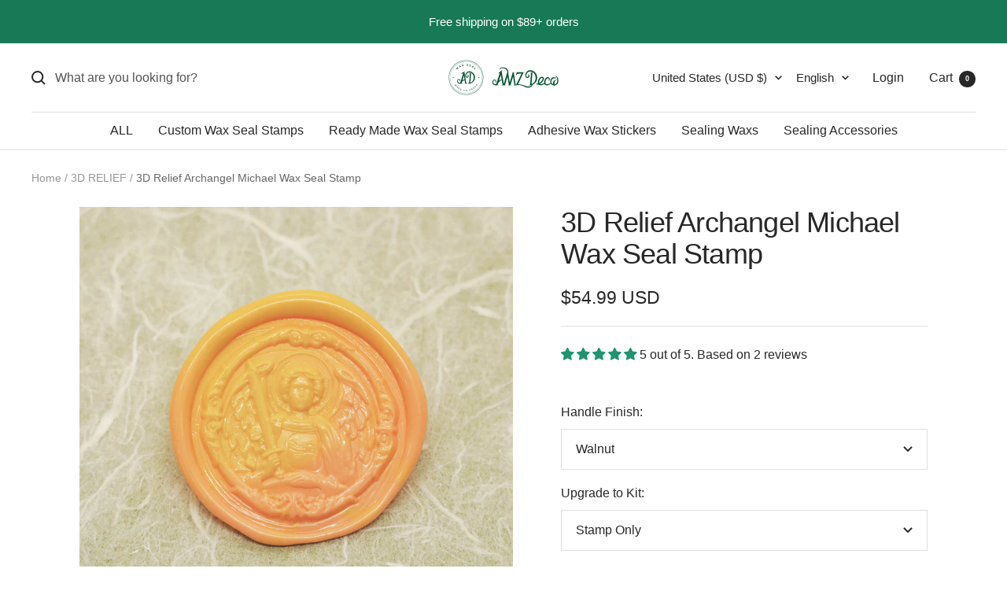

--- FILE ---
content_type: text/html; charset=utf-8
request_url: https://amzdeco.com/collections/3d-relief-2/products/3d-relief-archangel-michael-wax-seal-stamp
body_size: 62548
content:
<!doctype html><html class="no-js" lang="en" dir="ltr">
  <head>
<script>
window.KiwiSizing = window.KiwiSizing === undefined ? {} : window.KiwiSizing;
KiwiSizing.shop = "amzdeco.myshopify.com";


KiwiSizing.data = {
  collections: "262343884835,262737297443,262703022115,262641516579,462487519267,19072057379,92035547171,262641877027,19436044323,262642335779,19436404771,31275483171,262642303011,154937196579,262642499619,19332562979",
  tags: "0118,3d relief,3D Relief Engraving,Cultural Symbols,Custom Wax Seal Stamp,Wax Seal Stamps",
  product: "6635633999907",
  vendor: "AMZ Deco",
  type: "Custom Wax Seal Stamp",
  title: "3D Relief Archangel Michael Wax Seal Stamp",
  images: ["\/\/amzdeco.com\/cdn\/shop\/products\/An-exquisite-3D-relief-archangel-michael-wax-seal-stamp-from-AMZ-Deco.1.jpg?v=1758014150","\/\/amzdeco.com\/cdn\/shop\/products\/An-exquisite-3D-relief-archangel-michael-wax-seal-stamp-from-AMZ-Deco.5.jpg?v=1758014150","\/\/amzdeco.com\/cdn\/shop\/products\/An-exquisite-3D-relief-archangel-michael-wax-seal-stamp-from-AMZ-Deco.2.jpg?v=1758014150","\/\/amzdeco.com\/cdn\/shop\/products\/An-exquisite-3D-relief-archangel-michael-wax-seal-stamp-from-AMZ-Deco.4.jpg?v=1758014150","\/\/amzdeco.com\/cdn\/shop\/products\/AMZ-Deco-wax-seal-stamp-handle-collection_877810f5-da9a-443f-8ba4-de5104ad2a79.jpg?v=1758014150","\/\/amzdeco.com\/cdn\/shop\/products\/AMZ-Deco-wax-seal-stamp-gift-pack_17467b4c-23ed-41ac-a878-8b06f09c40d4.jpg?v=1758014150","\/\/amzdeco.com\/cdn\/shop\/products\/AMZ-Deco-wax-seal-stamp-premium-kit-gift-pack-1_4efe0227-74c8-4cda-8d9e-654249739fc3.jpg?v=1758014150","\/\/amzdeco.com\/cdn\/shop\/products\/AMZ-Deco-wax-seal-stamp-premium-kit_91ad4a5c-5996-446e-8fda-55fefe6dac85.jpg?v=1758014150","\/\/amzdeco.com\/cdn\/shop\/products\/AMZ-Deco-wax-seal-stamp-premium-kit-gift-pack-2_c66b333b-cf4e-4417-9c24-6ce2257563f4.jpg?v=1758014150"],
  options: [{"name":"Handle Finish","position":1,"values":["Walnut","Black","Fancy","Gold (+$5 USD)","White Quartz (+$10 USD)","Rose Quartz (+$10 USD)"]},{"name":"Upgrade to Kit","position":2,"values":["Stamp Only","Premium Kit (+$19.98 USD)"]}],
  variants: [{"id":39559058063395,"title":"Walnut \/ Stamp Only","option1":"Walnut","option2":"Stamp Only","option3":null,"sku":"P5935-00001","requires_shipping":true,"taxable":true,"featured_image":null,"available":true,"name":"3D Relief Archangel Michael Wax Seal Stamp - Walnut \/ Stamp Only","public_title":"Walnut \/ Stamp Only","options":["Walnut","Stamp Only"],"price":5499,"weight":100,"compare_at_price":5499,"inventory_quantity":-2,"inventory_management":null,"inventory_policy":"deny","barcode":null,"requires_selling_plan":false,"selling_plan_allocations":[]},{"id":39610216808483,"title":"Walnut \/ Premium Kit (+$19.98 USD)","option1":"Walnut","option2":"Premium Kit (+$19.98 USD)","option3":null,"sku":"P5935-00003","requires_shipping":true,"taxable":true,"featured_image":null,"available":true,"name":"3D Relief Archangel Michael Wax Seal Stamp - Walnut \/ Premium Kit (+$19.98 USD)","public_title":"Walnut \/ Premium Kit (+$19.98 USD)","options":["Walnut","Premium Kit (+$19.98 USD)"],"price":7497,"weight":300,"compare_at_price":7497,"inventory_quantity":-1,"inventory_management":null,"inventory_policy":"deny","barcode":null,"requires_selling_plan":false,"selling_plan_allocations":[]},{"id":39559058260003,"title":"Black \/ Stamp Only","option1":"Black","option2":"Stamp Only","option3":null,"sku":"P5935-00007","requires_shipping":true,"taxable":true,"featured_image":null,"available":true,"name":"3D Relief Archangel Michael Wax Seal Stamp - Black \/ Stamp Only","public_title":"Black \/ Stamp Only","options":["Black","Stamp Only"],"price":5499,"weight":100,"compare_at_price":5499,"inventory_quantity":-2,"inventory_management":null,"inventory_policy":"deny","barcode":null,"requires_selling_plan":false,"selling_plan_allocations":[]},{"id":39610216874019,"title":"Black \/ Premium Kit (+$19.98 USD)","option1":"Black","option2":"Premium Kit (+$19.98 USD)","option3":null,"sku":"P5935-00009","requires_shipping":true,"taxable":true,"featured_image":null,"available":true,"name":"3D Relief Archangel Michael Wax Seal Stamp - Black \/ Premium Kit (+$19.98 USD)","public_title":"Black \/ Premium Kit (+$19.98 USD)","options":["Black","Premium Kit (+$19.98 USD)"],"price":7497,"weight":300,"compare_at_price":7497,"inventory_quantity":-1,"inventory_management":null,"inventory_policy":"deny","barcode":null,"requires_selling_plan":false,"selling_plan_allocations":[]},{"id":39559058161699,"title":"Fancy \/ Stamp Only","option1":"Fancy","option2":"Stamp Only","option3":null,"sku":"P5935-00004","requires_shipping":true,"taxable":true,"featured_image":null,"available":true,"name":"3D Relief Archangel Michael Wax Seal Stamp - Fancy \/ Stamp Only","public_title":"Fancy \/ Stamp Only","options":["Fancy","Stamp Only"],"price":5499,"weight":100,"compare_at_price":5499,"inventory_quantity":-1,"inventory_management":null,"inventory_policy":"deny","barcode":null,"requires_selling_plan":false,"selling_plan_allocations":[]},{"id":39610216841251,"title":"Fancy \/ Premium Kit (+$19.98 USD)","option1":"Fancy","option2":"Premium Kit (+$19.98 USD)","option3":null,"sku":"P5935-00006","requires_shipping":true,"taxable":true,"featured_image":null,"available":true,"name":"3D Relief Archangel Michael Wax Seal Stamp - Fancy \/ Premium Kit (+$19.98 USD)","public_title":"Fancy \/ Premium Kit (+$19.98 USD)","options":["Fancy","Premium Kit (+$19.98 USD)"],"price":7497,"weight":300,"compare_at_price":7497,"inventory_quantity":-1,"inventory_management":null,"inventory_policy":"deny","barcode":null,"requires_selling_plan":false,"selling_plan_allocations":[]},{"id":39610216906787,"title":"Gold (+$5 USD) \/ Stamp Only","option1":"Gold (+$5 USD)","option2":"Stamp Only","option3":null,"sku":"P5935-00010","requires_shipping":true,"taxable":true,"featured_image":null,"available":true,"name":"3D Relief Archangel Michael Wax Seal Stamp - Gold (+$5 USD) \/ Stamp Only","public_title":"Gold (+$5 USD) \/ Stamp Only","options":["Gold (+$5 USD)","Stamp Only"],"price":5999,"weight":120,"compare_at_price":5999,"inventory_quantity":0,"inventory_management":null,"inventory_policy":"deny","barcode":null,"requires_selling_plan":false,"selling_plan_allocations":[]},{"id":39610216939555,"title":"Gold (+$5 USD) \/ Premium Kit (+$19.98 USD)","option1":"Gold (+$5 USD)","option2":"Premium Kit (+$19.98 USD)","option3":null,"sku":"P5935-00012","requires_shipping":true,"taxable":true,"featured_image":null,"available":true,"name":"3D Relief Archangel Michael Wax Seal Stamp - Gold (+$5 USD) \/ Premium Kit (+$19.98 USD)","public_title":"Gold (+$5 USD) \/ Premium Kit (+$19.98 USD)","options":["Gold (+$5 USD)","Premium Kit (+$19.98 USD)"],"price":7997,"weight":320,"compare_at_price":7997,"inventory_quantity":-1,"inventory_management":null,"inventory_policy":"deny","barcode":null,"requires_selling_plan":false,"selling_plan_allocations":[]},{"id":39610217037859,"title":"White Quartz (+$10 USD) \/ Stamp Only","option1":"White Quartz (+$10 USD)","option2":"Stamp Only","option3":null,"sku":"P5935-00034","requires_shipping":true,"taxable":true,"featured_image":null,"available":true,"name":"3D Relief Archangel Michael Wax Seal Stamp - White Quartz (+$10 USD) \/ Stamp Only","public_title":"White Quartz (+$10 USD) \/ Stamp Only","options":["White Quartz (+$10 USD)","Stamp Only"],"price":6499,"weight":100,"compare_at_price":6499,"inventory_quantity":0,"inventory_management":null,"inventory_policy":"deny","barcode":null,"requires_selling_plan":false,"selling_plan_allocations":[]},{"id":39610217070627,"title":"White Quartz (+$10 USD) \/ Premium Kit (+$19.98 USD)","option1":"White Quartz (+$10 USD)","option2":"Premium Kit (+$19.98 USD)","option3":null,"sku":"P5935-00035","requires_shipping":true,"taxable":true,"featured_image":null,"available":true,"name":"3D Relief Archangel Michael Wax Seal Stamp - White Quartz (+$10 USD) \/ Premium Kit (+$19.98 USD)","public_title":"White Quartz (+$10 USD) \/ Premium Kit (+$19.98 USD)","options":["White Quartz (+$10 USD)","Premium Kit (+$19.98 USD)"],"price":8497,"weight":300,"compare_at_price":8497,"inventory_quantity":0,"inventory_management":null,"inventory_policy":"deny","barcode":null,"requires_selling_plan":false,"selling_plan_allocations":[]},{"id":39610216972323,"title":"Rose Quartz (+$10 USD) \/ Stamp Only","option1":"Rose Quartz (+$10 USD)","option2":"Stamp Only","option3":null,"sku":"P5935-00032","requires_shipping":true,"taxable":true,"featured_image":null,"available":true,"name":"3D Relief Archangel Michael Wax Seal Stamp - Rose Quartz (+$10 USD) \/ Stamp Only","public_title":"Rose Quartz (+$10 USD) \/ Stamp Only","options":["Rose Quartz (+$10 USD)","Stamp Only"],"price":6499,"weight":100,"compare_at_price":6499,"inventory_quantity":0,"inventory_management":null,"inventory_policy":"deny","barcode":null,"requires_selling_plan":false,"selling_plan_allocations":[]},{"id":39610217005091,"title":"Rose Quartz (+$10 USD) \/ Premium Kit (+$19.98 USD)","option1":"Rose Quartz (+$10 USD)","option2":"Premium Kit (+$19.98 USD)","option3":null,"sku":"P5935-00033","requires_shipping":true,"taxable":true,"featured_image":null,"available":true,"name":"3D Relief Archangel Michael Wax Seal Stamp - Rose Quartz (+$10 USD) \/ Premium Kit (+$19.98 USD)","public_title":"Rose Quartz (+$10 USD) \/ Premium Kit (+$19.98 USD)","options":["Rose Quartz (+$10 USD)","Premium Kit (+$19.98 USD)"],"price":8497,"weight":300,"compare_at_price":8497,"inventory_quantity":0,"inventory_management":null,"inventory_policy":"deny","barcode":null,"requires_selling_plan":false,"selling_plan_allocations":[]}],
};

</script>
      <!-- Google Ads Remarketing Tag By FeedArmy Version 2.16 START -->
      
      
      
      <!-- ==================================== -->
      <!-- DO NOT EDIT ANYTHING BELOW THIS LINE -->
      
      <script async src="https://www.googletagmanager.com/gtag/js?id=AW-666402562"></script><script>
        window.dataLayer = window.dataLayer || [];
        function gtag(){dataLayer.push(arguments);}
        gtag('js', new Date());
        gtag('config', 'AW-666402562');
      </script>
      
      
      
      <script>
        gtag('event', 'view_item', {
          'send_to': 'AW-666402562',
        	  'value': 54.99,
      	
          'items': [{
      			'id': 'shopify_US_6635633999907_39559058063395',
            'google_business_vertical': 'retail'
          }]
      	
        });
      </script>
      <!-- Google Ads Remarketing Tag By FeedArmy Version 2.16 END -->

    <!-- Infinite Options by ShopPad -->
    <script>     
      window.Shoppad = window.Shoppad || {},     
      window.Shoppad.apps = window.Shoppad.apps || {},     
      window.Shoppad.apps.infiniteoptions = window.Shoppad.apps.infiniteoptions || {},
      window.Shoppad.apps.infiniteoptions.validateType = 'overlay'; // One of 'bound' or 'overlay',
      window.Shoppad.apps.infiniteoptions.addToCartButton = 'form[action="/cart/add"] #AddToCart';
    </script>
    <script src="//d1liekpayvooaz.cloudfront.net/apps/customizery/customizery.js?shop=amzdeco.myshopify.com"></script>
    <!-- Uploadery by ShopPad -->
    <script>
      window.Shoppad = window.Shoppad || {},
      window.Shoppad.apps = window.Shoppad.apps || {},
      window.Shoppad.apps.uploadery = window.Shoppad.apps.uploadery || {},
      window.Shoppad.apps.uploadery.addToCartButton = 'form[action="/cart/add"] #AddToCart';
    </script>
    <script src='//d1liekpayvooaz.cloudfront.net/apps/uploadery/uploadery.js?shop=amzdeco.myshopify.com'></script>
    
    <meta charset="utf-8">
    <meta name="viewport" content="width=device-width, initial-scale=1.0, height=device-height, minimum-scale=1.0, maximum-scale=1.0">
    <meta name="theme-color" content="#ffffff">

    <title>Archangel Michael Wax Seal Stamp-Mythology｜AMZ Deco</title><meta name="description" content="Inspired by the fairy-tale autumn foliage, our artist decides to reproduce on wax seals the red maple leaf, a symbol of balance, promise, longevity, generosity, love, and intelligence. Put a special finishing touch on your wedding invitations, greeting cards, thank you cards, miss you cards, Thanksgiving gift wrapping, or letters with this beautiful maple leaf wax seal."><link rel="canonical" href="https://amzdeco.com/products/3d-relief-archangel-michael-wax-seal-stamp"><link rel="shortcut icon" href="//amzdeco.com/cdn/shop/files/logo_2-04_be15d683-e0f6-426b-a4d5-96bb66bedf7c_96x96.png?v=1683531800" type="image/png"><link rel="preconnect" href="https://cdn.shopify.com">
    <link rel="dns-prefetch" href="https://productreviews.shopifycdn.com">
    <link rel="dns-prefetch" href="https://www.google-analytics.com"><link rel="preload" as="style" href="//amzdeco.com/cdn/shop/t/78/assets/theme.css?v=158458865700116932901736497191">
    <link rel="preload" as="script" href="//amzdeco.com/cdn/shop/t/78/assets/vendor.js?v=31715688253868339281710730679">
    <link rel="preload" as="script" href="//amzdeco.com/cdn/shop/t/78/assets/theme.js?v=173005340623324594091710730679"><link rel="stylesheet" href="//amzdeco.com/cdn/shop/t/78/assets/blocks.css?v=105511042491361501731723889750"><link rel="preload" as="fetch" href="/products/3d-relief-archangel-michael-wax-seal-stamp.js" crossorigin><link rel="preload" as="script" href="//amzdeco.com/cdn/shop/t/78/assets/flickity.js?v=176646718982628074891710730679"><meta property="og:type" content="product">
  <meta property="og:title" content="3D Relief Archangel Michael Wax Seal Stamp">
  <meta property="product:price:amount" content="54.99">
  <meta property="product:price:currency" content="USD"><meta property="og:image" content="http://amzdeco.com/cdn/shop/products/An-exquisite-3D-relief-archangel-michael-wax-seal-stamp-from-AMZ-Deco.1.jpg?v=1758014150">
  <meta property="og:image:secure_url" content="https://amzdeco.com/cdn/shop/products/An-exquisite-3D-relief-archangel-michael-wax-seal-stamp-from-AMZ-Deco.1.jpg?v=1758014150">
  <meta property="og:image:width" content="1000">
  <meta property="og:image:height" content="1000"><meta property="og:description" content="Inspired by the fairy-tale autumn foliage, our artist decides to reproduce on wax seals the red maple leaf, a symbol of balance, promise, longevity, generosity, love, and intelligence. Put a special finishing touch on your wedding invitations, greeting cards, thank you cards, miss you cards, Thanksgiving gift wrapping, or letters with this beautiful maple leaf wax seal."><meta property="og:url" content="https://amzdeco.com/products/3d-relief-archangel-michael-wax-seal-stamp">
<meta property="og:site_name" content="AMZ Deco"><meta name="twitter:card" content="summary"><meta name="twitter:title" content="3D Relief Archangel Michael Wax Seal Stamp">
  <meta name="twitter:description" content="DescriptionShipping Description This exquisite super-detailed 3D wax seal stamp is inspired by the sword-wielding Saint Michael the Archangel from Roman legends. Put it on your wedding invitations, greeting cards, postcards or planners as a sign of truth, integrity, courage, and strength. ◎DESIGNS: 3D Relief &amp;amp; Contour Cutting. ◎Handles are available in 6 styles. You can also choose to upgrade your wax seal stamp to Premium Kit (+1 melting spoon &amp;amp; mixed color wax beads). ◎MATERIAL: Brass ◎SIZE: Stamp head measures 30mm / 1.17&quot; in diameter; Handle measures 87mm / 3.43&quot; in length. ◎Didn&#39;t find the desired wax seal? Click to order custom wax seal stamps with your own artwork. ◎Click to learn how to create a perfect wax seal. Shipping GLOBAL SHIPPING We ship internationally to every corner of the world, whether you are in North America, Europe, Oceania, South"><meta name="twitter:image" content="https://amzdeco.com/cdn/shop/products/An-exquisite-3D-relief-archangel-michael-wax-seal-stamp-from-AMZ-Deco.1_1200x1200_crop_center.jpg?v=1758014150">
  <meta name="twitter:image:alt" content="exquisite 3D relief archangel michael wax seal stamp from AMZ Deco.">
    
  <script type="application/ld+json">
  {
    "@context": "https://schema.org",
    "@type": "Product",
    "productID": 6635633999907,
    "offers": [{
          "@type": "Offer",
          "name": "Walnut \/ Stamp Only",
          "availability":"https://schema.org/InStock",
          "price": 54.99,
          "priceCurrency": "USD",
          "priceValidUntil": "2026-02-02","sku": "P5935-00001",
          "url": "/products/3d-relief-archangel-michael-wax-seal-stamp?variant=39559058063395"
        },
{
          "@type": "Offer",
          "name": "Walnut \/ Premium Kit (+$19.98 USD)",
          "availability":"https://schema.org/InStock",
          "price": 74.97,
          "priceCurrency": "USD",
          "priceValidUntil": "2026-02-02","sku": "P5935-00003",
          "url": "/products/3d-relief-archangel-michael-wax-seal-stamp?variant=39610216808483"
        },
{
          "@type": "Offer",
          "name": "Black \/ Stamp Only",
          "availability":"https://schema.org/InStock",
          "price": 54.99,
          "priceCurrency": "USD",
          "priceValidUntil": "2026-02-02","sku": "P5935-00007",
          "url": "/products/3d-relief-archangel-michael-wax-seal-stamp?variant=39559058260003"
        },
{
          "@type": "Offer",
          "name": "Black \/ Premium Kit (+$19.98 USD)",
          "availability":"https://schema.org/InStock",
          "price": 74.97,
          "priceCurrency": "USD",
          "priceValidUntil": "2026-02-02","sku": "P5935-00009",
          "url": "/products/3d-relief-archangel-michael-wax-seal-stamp?variant=39610216874019"
        },
{
          "@type": "Offer",
          "name": "Fancy \/ Stamp Only",
          "availability":"https://schema.org/InStock",
          "price": 54.99,
          "priceCurrency": "USD",
          "priceValidUntil": "2026-02-02","sku": "P5935-00004",
          "url": "/products/3d-relief-archangel-michael-wax-seal-stamp?variant=39559058161699"
        },
{
          "@type": "Offer",
          "name": "Fancy \/ Premium Kit (+$19.98 USD)",
          "availability":"https://schema.org/InStock",
          "price": 74.97,
          "priceCurrency": "USD",
          "priceValidUntil": "2026-02-02","sku": "P5935-00006",
          "url": "/products/3d-relief-archangel-michael-wax-seal-stamp?variant=39610216841251"
        },
{
          "@type": "Offer",
          "name": "Gold (+$5 USD) \/ Stamp Only",
          "availability":"https://schema.org/InStock",
          "price": 59.99,
          "priceCurrency": "USD",
          "priceValidUntil": "2026-02-02","sku": "P5935-00010",
          "url": "/products/3d-relief-archangel-michael-wax-seal-stamp?variant=39610216906787"
        },
{
          "@type": "Offer",
          "name": "Gold (+$5 USD) \/ Premium Kit (+$19.98 USD)",
          "availability":"https://schema.org/InStock",
          "price": 79.97,
          "priceCurrency": "USD",
          "priceValidUntil": "2026-02-02","sku": "P5935-00012",
          "url": "/products/3d-relief-archangel-michael-wax-seal-stamp?variant=39610216939555"
        },
{
          "@type": "Offer",
          "name": "White Quartz (+$10 USD) \/ Stamp Only",
          "availability":"https://schema.org/InStock",
          "price": 64.99,
          "priceCurrency": "USD",
          "priceValidUntil": "2026-02-02","sku": "P5935-00034",
          "url": "/products/3d-relief-archangel-michael-wax-seal-stamp?variant=39610217037859"
        },
{
          "@type": "Offer",
          "name": "White Quartz (+$10 USD) \/ Premium Kit (+$19.98 USD)",
          "availability":"https://schema.org/InStock",
          "price": 84.97,
          "priceCurrency": "USD",
          "priceValidUntil": "2026-02-02","sku": "P5935-00035",
          "url": "/products/3d-relief-archangel-michael-wax-seal-stamp?variant=39610217070627"
        },
{
          "@type": "Offer",
          "name": "Rose Quartz (+$10 USD) \/ Stamp Only",
          "availability":"https://schema.org/InStock",
          "price": 64.99,
          "priceCurrency": "USD",
          "priceValidUntil": "2026-02-02","sku": "P5935-00032",
          "url": "/products/3d-relief-archangel-michael-wax-seal-stamp?variant=39610216972323"
        },
{
          "@type": "Offer",
          "name": "Rose Quartz (+$10 USD) \/ Premium Kit (+$19.98 USD)",
          "availability":"https://schema.org/InStock",
          "price": 84.97,
          "priceCurrency": "USD",
          "priceValidUntil": "2026-02-02","sku": "P5935-00033",
          "url": "/products/3d-relief-archangel-michael-wax-seal-stamp?variant=39610217005091"
        }
],"aggregateRating": {
        "@type": "AggregateRating",
        "ratingValue": "5.0",
        "reviewCount": "2",
        "worstRating": "1.0",
        "bestRating": "5.0"
      },"brand": {
      "@type": "Brand",
      "name": "AMZ Deco"
    },
    "name": "3D Relief Archangel Michael Wax Seal Stamp",
    "description": "\n                        \n                            \n                                \nDescriptionShipping\n\n\n\n            \n                Description\n                \n                    \n                \n            \n            \n                \n                \r\n\tThis exquisite super-detailed 3D wax seal stamp is inspired by the sword-wielding Saint Michael the Archangel from Roman legends. Put it on your wedding invitations, greeting cards, postcards or planners as a sign of truth, integrity, courage, and strength.\r\n\r\n\r\n\t◎DESIGNS: 3D Relief \u0026amp; Contour Cutting.\r\n\r\n\r\n\t◎Handles are available in 6 styles. You can also choose to upgrade your wax seal stamp to Premium Kit (+1 melting spoon \u0026amp; mixed color wax beads).\r\n\r\n\r\n\t◎MATERIAL: Brass\r\n\r\n\r\n\t◎SIZE: Stamp head measures 30mm \/ 1.17\" in diameter; Handle measures 87mm \/ 3.43\" in length.\r\n\r\n\r\n\t◎Didn't find the desired wax seal? Click to order custom wax seal stamps with your own artwork. \r\n\r\n\r\n\t◎Click to learn how to create a perfect wax seal. \r\n\n                \n            \n        \n\n            \n                Shipping\n                \n                    \n                \n            \n            \n                \n               \r\n\tGLOBAL SHIPPING\r\n\r\n\r\n\tWe ship internationally to every corner of the world, whether you are in North America, Europe, Oceania, South America, Asia or the Middle East.\r\n\r\n\r\n\tSHIPPING METHODS \u0026amp; COSTS\r\n\r\n\r\n\tWe provide 3 shipping methods from standard to expedited shipping. Free shipping is offered on orders over a certain amount.\r\n\r\n\r\n\t\r\n\t\t\r\n\t\t\t\r\n\t\t\t\tMethods \r\n\t\t\t\r\n\t\t\t\r\n\t\t\t\tShipping Time * \r\n\t\t\t\r\n\t\t\t\r\n\t\t\t\tShipping Cost * \r\n\t\t\t\r\n\t\t\t\r\n\t\t\t\tFREE for Orders \r\n\t\t\t\r\n\t\t\r\n\t\t\r\n\t\t\t\r\n\t\t\t\tStandard\r\n\t\t\t\r\n\t\t\t\r\n\t\t\t\t10-14 business days\r\n\t\t\t\r\n\t\t\t\r\n\t\t\t\tfrom US$4\r\n\t\t\t\r\n\t\t\t\r\n\t\t\t\tover US$59 \r\n\t\t\t\r\n\t\t\r\n\t\t\r\n\t\t\t\r\n\t\t\t\tPriority\r\n\t\t\t\r\n\t\t\t\r\n\t\t\t\t6-11 business days\r\n\t\t\t\r\n\t\t\t\r\n\t\t\t\tfrom US$6\r\n\t\t\t\r\n\t\t\t\r\n\t\t\t\tover US$99 \r\n\t\t\t\r\n\t\t\r\n\t\t\r\n\t\t\t\r\n\t\t\t\tVIP Express\r\n\t\t\t\r\n\t\t\t\r\n\t\t\t\t4-7 business days\r\n\t\t\t\r\n\t\t\t\r\n\t\t\t\tfrom US$23\r\n\t\t\t\r\n\t\t\t\r\n\t\t\t\tover US$149 \r\n\t\t\t\r\n\t\t\r\n\t\r\n\r\n\r\n\t* Shipping rate is weight-based. Please add the desired item(s) to the shipping cart and head to the checkout to calculate shipping costs.\r\n\r\n\r\n\t* Shipping time starts from the day of dispatching.\r\n\r\n\r\n\tRETURNS \u0026amp; EXCHANGES\r\n\r\n\r\n\tStamprints offers returns and exchanges. Please refer to our Returns Policy Page.\r\n\n               \n            \n        \n",
    "category": "Custom Wax Seal Stamp",
    "url": "/products/3d-relief-archangel-michael-wax-seal-stamp",
    "sku": "P5935-00001",
    "image": {
      "@type": "ImageObject",
      "url": "https://amzdeco.com/cdn/shop/products/An-exquisite-3D-relief-archangel-michael-wax-seal-stamp-from-AMZ-Deco.1.jpg?v=1758014150&width=1024",
      "image": "https://amzdeco.com/cdn/shop/products/An-exquisite-3D-relief-archangel-michael-wax-seal-stamp-from-AMZ-Deco.1.jpg?v=1758014150&width=1024",
      "name": "exquisite 3D relief archangel michael wax seal stamp from AMZ Deco.",
      "width": "1024",
      "height": "1024"
    }
  }
  </script>



  <script type="application/ld+json">
  {
    "@context": "https://schema.org",
    "@type": "BreadcrumbList",
  "itemListElement": [{
      "@type": "ListItem",
      "position": 1,
      "name": "Home",
      "item": "https://amzdeco.com"
    },{
          "@type": "ListItem",
          "position": 2,
          "name": "3D RELIEF",
          "item": "https://amzdeco.com/collections/3d-relief-2"
        }, {
          "@type": "ListItem",
          "position": 3,
          "name": "3D Relief Archangel Michael Wax Seal Stamp",
          "item": "https://amzdeco.com/products/3d-relief-archangel-michael-wax-seal-stamp"
        }]
  }
  </script>


    <style>
  /* Typography (heading) */
  

/* Typography (body) */
  



:root {--heading-color: 40, 40, 40;
    --text-color: 40, 40, 40;
    --background: 255, 255, 255;
    --secondary-background: 245, 245, 245;
    --border-color: 223, 223, 223;
    --border-color-darker: 169, 169, 169;
    --success-color: 46, 158, 123;
    --success-background: 213, 236, 229;
    --error-color: 222, 42, 42;
    --error-background: 253, 240, 240;
    --primary-button-background: 23, 121, 86;
    --primary-button-text-color: 255, 255, 255;
    --secondary-button-background: 23, 121, 86;
    --secondary-button-text-color: 255, 255, 255;
    --product-star-rating: 246, 164, 41;
    --product-on-sale-accent: 23, 121, 86;
    --product-sold-out-accent: 111, 113, 155;
    --product-custom-label-background: 64, 93, 230;
    --product-custom-label-text-color: 255, 255, 255;
    --product-custom-label-2-background: 243, 255, 52;
    --product-custom-label-2-text-color: 0, 0, 0;
    --product-low-stock-text-color: 222, 42, 42;
    --product-in-stock-text-color: 46, 158, 123;
    --loading-bar-background: 40, 40, 40;

    /* We duplicate some "base" colors as root colors, which is useful to use on drawer elements or popover without. Those should not be overridden to avoid issues */
    --root-heading-color: 40, 40, 40;
    --root-text-color: 40, 40, 40;
    --root-background: 255, 255, 255;
    --root-border-color: 223, 223, 223;
    --root-primary-button-background: 23, 121, 86;
    --root-primary-button-text-color: 255, 255, 255;

    --base-font-size: 16px;
    --heading-font-family: "system_ui", -apple-system, 'Segoe UI', Roboto, 'Helvetica Neue', 'Noto Sans', 'Liberation Sans', Arial, sans-serif, 'Apple Color Emoji', 'Segoe UI Emoji', 'Segoe UI Symbol', 'Noto Color Emoji';
    --heading-font-weight: 400;
    --heading-font-style: normal;
    --heading-text-transform: normal;
    --text-font-family: "system_ui", -apple-system, 'Segoe UI', Roboto, 'Helvetica Neue', 'Noto Sans', 'Liberation Sans', Arial, sans-serif, 'Apple Color Emoji', 'Segoe UI Emoji', 'Segoe UI Symbol', 'Noto Color Emoji';
    --text-font-weight: 400;
    --text-font-style: normal;
    --text-font-bold-weight: 700;

    /* Typography (font size) */
    --heading-xxsmall-font-size: 11px;
    --heading-xsmall-font-size: 11px;
    --heading-small-font-size: 12px;
    --heading-large-font-size: 36px;
    --heading-h1-font-size: 36px;
    --heading-h2-font-size: 30px;
    --heading-h3-font-size: 26px;
    --heading-h4-font-size: 24px;
    --heading-h5-font-size: 20px;
    --heading-h6-font-size: 16px;

    /* Control the look and feel of the theme by changing radius of various elements */
    --button-border-radius: 0px;
    --block-border-radius: 0px;
    --block-border-radius-reduced: 0px;
    --color-swatch-border-radius: 0px;

    /* Button size */
    --button-height: 48px;
    --button-small-height: 40px;

    /* Form related */
    --form-input-field-height: 48px;
    --form-input-gap: 16px;
    --form-submit-margin: 24px;

    /* Product listing related variables */
    --product-list-block-spacing: 32px;

    /* Video related */
    --play-button-background: 255, 255, 255;
    --play-button-arrow: 40, 40, 40;

    /* RTL support */
    --transform-logical-flip: 1;
    --transform-origin-start: left;
    --transform-origin-end: right;

    /* Other */
    --zoom-cursor-svg-url: url(//amzdeco.com/cdn/shop/t/78/assets/zoom-cursor.svg?v=39908859784506347231710730679);
    --arrow-right-svg-url: url(//amzdeco.com/cdn/shop/t/78/assets/arrow-right.svg?v=40046868119262634591710730679);
    --arrow-left-svg-url: url(//amzdeco.com/cdn/shop/t/78/assets/arrow-left.svg?v=158856395986752206651710730679);

    /* Some useful variables that we can reuse in our CSS. Some explanation are needed for some of them:
       - container-max-width-minus-gutters: represents the container max width without the edge gutters
       - container-outer-width: considering the screen width, represent all the space outside the container
       - container-outer-margin: same as container-outer-width but get set to 0 inside a container
       - container-inner-width: the effective space inside the container (minus gutters)
       - grid-column-width: represents the width of a single column of the grid
       - vertical-breather: this is a variable that defines the global "spacing" between sections, and inside the section
                            to create some "breath" and minimum spacing
     */
    --container-max-width: 1600px;
    --container-gutter: 20px;
    --container-max-width-minus-gutters: calc(var(--container-max-width) - (var(--container-gutter)) * 2);
    --container-outer-width: max(calc((100vw - var(--container-max-width-minus-gutters)) / 2), var(--container-gutter));
    --container-outer-margin: var(--container-outer-width);
    --container-inner-width: calc(100vw - var(--container-outer-width) * 2);

    --grid-column-count: 10;
    --grid-gap: 24px;
    --grid-column-width: calc((100vw - var(--container-outer-width) * 2 - var(--grid-gap) * (var(--grid-column-count) - 1)) / var(--grid-column-count));

    --vertical-breather: 36px;
    --vertical-breather-tight: 36px;

    /* Shopify related variables */
    --payment-terms-background-color: #ffffff;
  }

  @media screen and (min-width: 741px) {
    :root {
      --container-gutter: 40px;
      --grid-column-count: 20;
      --vertical-breather: 48px;
      --vertical-breather-tight: 48px;

      /* Typography (font size) */
      --heading-xsmall-font-size: 12px;
      --heading-small-font-size: 13px;
      --heading-large-font-size: 52px;
      --heading-h1-font-size: 48px;
      --heading-h2-font-size: 38px;
      --heading-h3-font-size: 32px;
      --heading-h4-font-size: 24px;
      --heading-h5-font-size: 20px;
      --heading-h6-font-size: 18px;

      /* Form related */
      --form-input-field-height: 52px;
      --form-submit-margin: 32px;

      /* Button size */
      --button-height: 52px;
      --button-small-height: 44px;
    }
  }

  @media screen and (min-width: 1200px) {
    :root {
      --vertical-breather: 64px;
      --vertical-breather-tight: 48px;
      --product-list-block-spacing: 48px;

      /* Typography */
      --heading-large-font-size: 64px;
      --heading-h1-font-size: 56px;
      --heading-h2-font-size: 48px;
      --heading-h3-font-size: 36px;
      --heading-h4-font-size: 30px;
      --heading-h5-font-size: 24px;
      --heading-h6-font-size: 18px;
    }
  }

  @media screen and (min-width: 1600px) {
    :root {
      --vertical-breather: 64px;
      --vertical-breather-tight: 48px;
    }
  }
</style>
    <script>
  // This allows to expose several variables to the global scope, to be used in scripts
  window.themeVariables = {
    settings: {
      direction: "ltr",
      pageType: "product",
      cartCount: 0,
      moneyFormat: "\u003cspan class=transcy-money\u003e${{amount}}\u003c\/span\u003e",
      moneyWithCurrencyFormat: "\u003cspan class=transcy-money\u003e${{amount}} USD\u003c\/span\u003e",
      showVendor: false,
      discountMode: "saving",
      currencyCodeEnabled: true,
      cartType: "drawer",
      cartCurrency: "USD",
      mobileZoomFactor: 2.5
    },

    routes: {
      host: "amzdeco.com",
      rootUrl: "\/",
      rootUrlWithoutSlash: '',
      cartUrl: "\/cart",
      cartAddUrl: "\/cart\/add",
      cartChangeUrl: "\/cart\/change",
      searchUrl: "\/search",
      predictiveSearchUrl: "\/search\/suggest",
      productRecommendationsUrl: "\/recommendations\/products"
    },

    strings: {
      accessibilityDelete: "Delete",
      accessibilityClose: "Close",
      collectionSoldOut: "Sold out",
      collectionDiscount: "Save @savings@",
      productSalePrice: "Sale price",
      productRegularPrice: "Regular price",
      productFormUnavailable: "Unavailable",
      productFormSoldOut: "Sold out",
      productFormPreOrder: "Pre-order",
      productFormAddToCart: "Add to cart",
      searchNoResults: "No results could be found.",
      searchNewSearch: "New search",
      searchProducts: "Products",
      searchArticles: "Journal",
      searchPages: "Pages",
      searchCollections: "Collections",
      cartViewCart: "View cart",
      cartItemAdded: "Item added to your cart!",
      cartItemAddedShort: "Added to your cart!",
      cartAddOrderNote: "Add order note",
      cartEditOrderNote: "Edit order note",
      shippingEstimatorNoResults: "Sorry, we do not ship to your address.",
      shippingEstimatorOneResult: "There is one shipping rate for your address:",
      shippingEstimatorMultipleResults: "There are several shipping rates for your address:",
      shippingEstimatorError: "One or more error occurred while retrieving shipping rates:"
    },

    libs: {
      flickity: "\/\/amzdeco.com\/cdn\/shop\/t\/78\/assets\/flickity.js?v=176646718982628074891710730679",
      photoswipe: "\/\/amzdeco.com\/cdn\/shop\/t\/78\/assets\/photoswipe.js?v=132268647426145925301710730679",
      qrCode: "\/\/amzdeco.com\/cdn\/shopifycloud\/storefront\/assets\/themes_support\/vendor\/qrcode-3f2b403b.js"
    },

    breakpoints: {
      phone: 'screen and (max-width: 740px)',
      tablet: 'screen and (min-width: 741px) and (max-width: 999px)',
      tabletAndUp: 'screen and (min-width: 741px)',
      pocket: 'screen and (max-width: 999px)',
      lap: 'screen and (min-width: 1000px) and (max-width: 1199px)',
      lapAndUp: 'screen and (min-width: 1000px)',
      desktop: 'screen and (min-width: 1200px)',
      wide: 'screen and (min-width: 1400px)'
    }
  };

  window.addEventListener('pageshow', async () => {
    const cartContent = await (await fetch(`${window.themeVariables.routes.cartUrl}.js`, {cache: 'reload'})).json();
    document.documentElement.dispatchEvent(new CustomEvent('cart:refresh', {detail: {cart: cartContent}}));
  });

  if ('noModule' in HTMLScriptElement.prototype) {
    // Old browsers (like IE) that does not support module will be considered as if not executing JS at all
    document.documentElement.className = document.documentElement.className.replace('no-js', 'js');

    requestAnimationFrame(() => {
      const viewportHeight = (window.visualViewport ? window.visualViewport.height : document.documentElement.clientHeight);
      document.documentElement.style.setProperty('--window-height',viewportHeight + 'px');
    });
  }// We save the product ID in local storage to be eventually used for recently viewed section
    try {
      const items = JSON.parse(localStorage.getItem('theme:recently-viewed-products') || '[]');

      // We check if the current product already exists, and if it does not, we add it at the start
      if (!items.includes(6635633999907)) {
        items.unshift(6635633999907);
      }

      localStorage.setItem('theme:recently-viewed-products', JSON.stringify(items.slice(0, 20)));
    } catch (e) {
      // Safari in private mode does not allow setting item, we silently fail
    }</script>

    <link rel="stylesheet" href="//amzdeco.com/cdn/shop/t/78/assets/theme.css?v=158458865700116932901736497191">

    <script src="//amzdeco.com/cdn/shop/t/78/assets/vendor.js?v=31715688253868339281710730679" defer></script>
    <script src="//amzdeco.com/cdn/shop/t/78/assets/theme.js?v=173005340623324594091710730679" defer></script>
    <script src="//amzdeco.com/cdn/shop/t/78/assets/custom.js?v=167639537848865775061710730679" defer></script>
    
    <!-- add by hansen - start -->
    
    <!-- Pinterest Tag --> 
    <script type="text/javascript"> 
      !function(e){if(!window.pintrk){
        window.pintrk=function() {window.pintrk.queue.push(Array.prototype.slice.call(arguments))}; 
        var n=window.pintrk;n.queue=[],n.version="3.0"; 
        var t=document.createElement("script");t.async=!0,t.src=e; 
        var r=document.getElementsByTagName("script")[0];
        r.parentNode.insertBefore(t,r)}} ("https://s.pinimg.com/ct/core.js"); 
      pintrk('load','2613503496517', { em: '', }); pintrk('page'); 
    </script> 
    <noscript> 
      <img height="1" width="1" style="display:none;" alt="" src="https://ct.pinterest.com/v3/?event=init&tid=2613503496517&pd[em]=<hashed_email_address>&nos cript=1" /> 
    </noscript> 
    <!-- end Pinterest Tag -->

    
    
    <!-- Google tag (gtag.js)--GA4 Code --start -->
    <script async src="https://www.googletagmanager.com/gtag/js?id=G-HDX4Q0QE9B"></script>
    <script>
    window.dataLayer = window.dataLayer || [];
    function gtag(){dataLayer.push(arguments);}
    gtag('js', new Date());
  
    gtag('config', 'G-HDX4Q0QE9B');
  </script>
    <script>
    window.addEventListener('DOMContentLoaded',function(event){
    setTimeout(function(){
    gtag('event', '3min');
          }, 180000);
    });
    </script>
    <script>
    window.addEventListener('DOMContentLoaded',function(){
      if(sessionStorage.pageViewCount){ 
        var pvc = parseInt(sessionStorage.getItem("pageViewCount")) +1;
        sessionStorage.setItem("pageViewCount",pvc);
      } 
      else if(!sessionStorage.pageViewCount){
        sessionStorage.setItem("pageViewCount",1);
      }
      var pageviewcount = parseInt(window.sessionStorage.pageViewCount);
      
      if(pageviewcount>4){
        gtag('event', '5pageview');
      }
    });
    </script>
    <script>
    window.addEventListener("DOMContentLoaded", function(event){
    if (window.location.href.includes('/cart')){  
        gtag('event', "Reached_Cart_Page", {
    'event_category': "Reached_Cart_Page",
        });  
        };  
     });
    </script>
    <script>
    window.addEventListener('load', function(event){
      document.querySelectorAll("[name='checkout']").forEach(function(e){
        e.addEventListener('click', function()
        {
          gtag('event', "Click_Checkout", {
        'event_category': "Click_Checkout",
        });    });
        });
    });   
    </script>
    <!-- Google tag (gtag.js)--GA4 Code --end -->

    <!-- Global site tag (gtag.js) - Google Ads: 834784914 google 增强型广告代码 -->
    <script async src="https://www.googletagmanager.com/gtag/js?id=AW-834784914"></script>
    <script>
      window.dataLayer = window.dataLayer || [];
      function gtag(){dataLayer.push(arguments);}
      gtag('js', new Date());
      
      gtag('config', 'AW-834784914', {'allow_enhanced_conversions': true});
    </script>
    
    <!-- add by hansen - end -->

    
    <script>window.performance && window.performance.mark && window.performance.mark('shopify.content_for_header.start');</script><meta id="shopify-digital-wallet" name="shopify-digital-wallet" content="/25456838/digital_wallets/dialog">
<meta name="shopify-checkout-api-token" content="71542cbdc0b46d2205e900d6b0725ee2">
<meta id="in-context-paypal-metadata" data-shop-id="25456838" data-venmo-supported="true" data-environment="production" data-locale="en_US" data-paypal-v4="true" data-currency="USD">
<link rel="alternate" hreflang="x-default" href="https://amzdeco.com/products/3d-relief-archangel-michael-wax-seal-stamp">
<link rel="alternate" hreflang="en" href="https://amzdeco.com/products/3d-relief-archangel-michael-wax-seal-stamp">
<link rel="alternate" hreflang="es" href="https://amzdeco.com/es/products/3d-relief-archangel-michael-wax-seal-stamp">
<link rel="alternate" hreflang="de" href="https://amzdeco.com/de/products/3d-relief-archangel-michael-wax-seal-stamp">
<link rel="alternate" hreflang="fr" href="https://amzdeco.com/fr/products/3d-relief-archangel-michael-wax-seal-stamp">
<link rel="alternate" hreflang="it" href="https://amzdeco.com/it/products/3d-relief-archangel-michael-wax-seal-stamp">
<link rel="alternate" hreflang="ja" href="https://amzdeco.com/ja/products/3d-relief-archangel-michael-wax-seal-stamp">
<link rel="alternate" hreflang="ko" href="https://amzdeco.com/ko/products/3d-relief-archangel-michael-wax-seal-stamp">
<link rel="alternate" hreflang="pt" href="https://amzdeco.com/pt/products/3d-relief-archangel-michael-wax-seal-stamp">
<link rel="alternate" hreflang="ar" href="https://amzdeco.com/ar/products/3d-relief-archangel-michael-wax-seal-stamp">
<link rel="alternate" hreflang="en-HK" href="https://amzdeco.com/en-int/products/3d-relief-archangel-michael-wax-seal-stamp">
<link rel="alternate" hreflang="es-HK" href="https://amzdeco.com/es-int/products/3d-relief-archangel-michael-wax-seal-stamp">
<link rel="alternate" hreflang="ja-HK" href="https://amzdeco.com/ja-int/products/3d-relief-archangel-michael-wax-seal-stamp">
<link rel="alternate" hreflang="ko-HK" href="https://amzdeco.com/ko-int/products/3d-relief-archangel-michael-wax-seal-stamp">
<link rel="alternate" hreflang="de-HK" href="https://amzdeco.com/de-int/products/3d-relief-archangel-michael-wax-seal-stamp">
<link rel="alternate" hreflang="fr-HK" href="https://amzdeco.com/fr-int/products/3d-relief-archangel-michael-wax-seal-stamp">
<link rel="alternate" hreflang="it-HK" href="https://amzdeco.com/it-int/products/3d-relief-archangel-michael-wax-seal-stamp">
<link rel="alternate" hreflang="ar-HK" href="https://amzdeco.com/ar-int/products/3d-relief-archangel-michael-wax-seal-stamp">
<link rel="alternate" hreflang="pt-HK" href="https://amzdeco.com/pt-int/products/3d-relief-archangel-michael-wax-seal-stamp">
<link rel="alternate" hreflang="en-JP" href="https://amzdeco.com/en-int/products/3d-relief-archangel-michael-wax-seal-stamp">
<link rel="alternate" hreflang="es-JP" href="https://amzdeco.com/es-int/products/3d-relief-archangel-michael-wax-seal-stamp">
<link rel="alternate" hreflang="ja-JP" href="https://amzdeco.com/ja-int/products/3d-relief-archangel-michael-wax-seal-stamp">
<link rel="alternate" hreflang="ko-JP" href="https://amzdeco.com/ko-int/products/3d-relief-archangel-michael-wax-seal-stamp">
<link rel="alternate" hreflang="de-JP" href="https://amzdeco.com/de-int/products/3d-relief-archangel-michael-wax-seal-stamp">
<link rel="alternate" hreflang="fr-JP" href="https://amzdeco.com/fr-int/products/3d-relief-archangel-michael-wax-seal-stamp">
<link rel="alternate" hreflang="it-JP" href="https://amzdeco.com/it-int/products/3d-relief-archangel-michael-wax-seal-stamp">
<link rel="alternate" hreflang="ar-JP" href="https://amzdeco.com/ar-int/products/3d-relief-archangel-michael-wax-seal-stamp">
<link rel="alternate" hreflang="pt-JP" href="https://amzdeco.com/pt-int/products/3d-relief-archangel-michael-wax-seal-stamp">
<link rel="alternate" hreflang="en-SG" href="https://amzdeco.com/en-int/products/3d-relief-archangel-michael-wax-seal-stamp">
<link rel="alternate" hreflang="es-SG" href="https://amzdeco.com/es-int/products/3d-relief-archangel-michael-wax-seal-stamp">
<link rel="alternate" hreflang="ja-SG" href="https://amzdeco.com/ja-int/products/3d-relief-archangel-michael-wax-seal-stamp">
<link rel="alternate" hreflang="ko-SG" href="https://amzdeco.com/ko-int/products/3d-relief-archangel-michael-wax-seal-stamp">
<link rel="alternate" hreflang="de-SG" href="https://amzdeco.com/de-int/products/3d-relief-archangel-michael-wax-seal-stamp">
<link rel="alternate" hreflang="fr-SG" href="https://amzdeco.com/fr-int/products/3d-relief-archangel-michael-wax-seal-stamp">
<link rel="alternate" hreflang="it-SG" href="https://amzdeco.com/it-int/products/3d-relief-archangel-michael-wax-seal-stamp">
<link rel="alternate" hreflang="ar-SG" href="https://amzdeco.com/ar-int/products/3d-relief-archangel-michael-wax-seal-stamp">
<link rel="alternate" hreflang="pt-SG" href="https://amzdeco.com/pt-int/products/3d-relief-archangel-michael-wax-seal-stamp">
<link rel="alternate" hreflang="en-AC" href="https://amzdeco.com/en-int/products/3d-relief-archangel-michael-wax-seal-stamp">
<link rel="alternate" hreflang="es-AC" href="https://amzdeco.com/es-int/products/3d-relief-archangel-michael-wax-seal-stamp">
<link rel="alternate" hreflang="ja-AC" href="https://amzdeco.com/ja-int/products/3d-relief-archangel-michael-wax-seal-stamp">
<link rel="alternate" hreflang="ko-AC" href="https://amzdeco.com/ko-int/products/3d-relief-archangel-michael-wax-seal-stamp">
<link rel="alternate" hreflang="de-AC" href="https://amzdeco.com/de-int/products/3d-relief-archangel-michael-wax-seal-stamp">
<link rel="alternate" hreflang="fr-AC" href="https://amzdeco.com/fr-int/products/3d-relief-archangel-michael-wax-seal-stamp">
<link rel="alternate" hreflang="it-AC" href="https://amzdeco.com/it-int/products/3d-relief-archangel-michael-wax-seal-stamp">
<link rel="alternate" hreflang="ar-AC" href="https://amzdeco.com/ar-int/products/3d-relief-archangel-michael-wax-seal-stamp">
<link rel="alternate" hreflang="pt-AC" href="https://amzdeco.com/pt-int/products/3d-relief-archangel-michael-wax-seal-stamp">
<link rel="alternate" hreflang="en-AF" href="https://amzdeco.com/en-int/products/3d-relief-archangel-michael-wax-seal-stamp">
<link rel="alternate" hreflang="es-AF" href="https://amzdeco.com/es-int/products/3d-relief-archangel-michael-wax-seal-stamp">
<link rel="alternate" hreflang="ja-AF" href="https://amzdeco.com/ja-int/products/3d-relief-archangel-michael-wax-seal-stamp">
<link rel="alternate" hreflang="ko-AF" href="https://amzdeco.com/ko-int/products/3d-relief-archangel-michael-wax-seal-stamp">
<link rel="alternate" hreflang="de-AF" href="https://amzdeco.com/de-int/products/3d-relief-archangel-michael-wax-seal-stamp">
<link rel="alternate" hreflang="fr-AF" href="https://amzdeco.com/fr-int/products/3d-relief-archangel-michael-wax-seal-stamp">
<link rel="alternate" hreflang="it-AF" href="https://amzdeco.com/it-int/products/3d-relief-archangel-michael-wax-seal-stamp">
<link rel="alternate" hreflang="ar-AF" href="https://amzdeco.com/ar-int/products/3d-relief-archangel-michael-wax-seal-stamp">
<link rel="alternate" hreflang="pt-AF" href="https://amzdeco.com/pt-int/products/3d-relief-archangel-michael-wax-seal-stamp">
<link rel="alternate" hreflang="en-AG" href="https://amzdeco.com/en-int/products/3d-relief-archangel-michael-wax-seal-stamp">
<link rel="alternate" hreflang="es-AG" href="https://amzdeco.com/es-int/products/3d-relief-archangel-michael-wax-seal-stamp">
<link rel="alternate" hreflang="ja-AG" href="https://amzdeco.com/ja-int/products/3d-relief-archangel-michael-wax-seal-stamp">
<link rel="alternate" hreflang="ko-AG" href="https://amzdeco.com/ko-int/products/3d-relief-archangel-michael-wax-seal-stamp">
<link rel="alternate" hreflang="de-AG" href="https://amzdeco.com/de-int/products/3d-relief-archangel-michael-wax-seal-stamp">
<link rel="alternate" hreflang="fr-AG" href="https://amzdeco.com/fr-int/products/3d-relief-archangel-michael-wax-seal-stamp">
<link rel="alternate" hreflang="it-AG" href="https://amzdeco.com/it-int/products/3d-relief-archangel-michael-wax-seal-stamp">
<link rel="alternate" hreflang="ar-AG" href="https://amzdeco.com/ar-int/products/3d-relief-archangel-michael-wax-seal-stamp">
<link rel="alternate" hreflang="pt-AG" href="https://amzdeco.com/pt-int/products/3d-relief-archangel-michael-wax-seal-stamp">
<link rel="alternate" hreflang="en-AI" href="https://amzdeco.com/en-int/products/3d-relief-archangel-michael-wax-seal-stamp">
<link rel="alternate" hreflang="es-AI" href="https://amzdeco.com/es-int/products/3d-relief-archangel-michael-wax-seal-stamp">
<link rel="alternate" hreflang="ja-AI" href="https://amzdeco.com/ja-int/products/3d-relief-archangel-michael-wax-seal-stamp">
<link rel="alternate" hreflang="ko-AI" href="https://amzdeco.com/ko-int/products/3d-relief-archangel-michael-wax-seal-stamp">
<link rel="alternate" hreflang="de-AI" href="https://amzdeco.com/de-int/products/3d-relief-archangel-michael-wax-seal-stamp">
<link rel="alternate" hreflang="fr-AI" href="https://amzdeco.com/fr-int/products/3d-relief-archangel-michael-wax-seal-stamp">
<link rel="alternate" hreflang="it-AI" href="https://amzdeco.com/it-int/products/3d-relief-archangel-michael-wax-seal-stamp">
<link rel="alternate" hreflang="ar-AI" href="https://amzdeco.com/ar-int/products/3d-relief-archangel-michael-wax-seal-stamp">
<link rel="alternate" hreflang="pt-AI" href="https://amzdeco.com/pt-int/products/3d-relief-archangel-michael-wax-seal-stamp">
<link rel="alternate" hreflang="en-AL" href="https://amzdeco.com/en-int/products/3d-relief-archangel-michael-wax-seal-stamp">
<link rel="alternate" hreflang="es-AL" href="https://amzdeco.com/es-int/products/3d-relief-archangel-michael-wax-seal-stamp">
<link rel="alternate" hreflang="ja-AL" href="https://amzdeco.com/ja-int/products/3d-relief-archangel-michael-wax-seal-stamp">
<link rel="alternate" hreflang="ko-AL" href="https://amzdeco.com/ko-int/products/3d-relief-archangel-michael-wax-seal-stamp">
<link rel="alternate" hreflang="de-AL" href="https://amzdeco.com/de-int/products/3d-relief-archangel-michael-wax-seal-stamp">
<link rel="alternate" hreflang="fr-AL" href="https://amzdeco.com/fr-int/products/3d-relief-archangel-michael-wax-seal-stamp">
<link rel="alternate" hreflang="it-AL" href="https://amzdeco.com/it-int/products/3d-relief-archangel-michael-wax-seal-stamp">
<link rel="alternate" hreflang="ar-AL" href="https://amzdeco.com/ar-int/products/3d-relief-archangel-michael-wax-seal-stamp">
<link rel="alternate" hreflang="pt-AL" href="https://amzdeco.com/pt-int/products/3d-relief-archangel-michael-wax-seal-stamp">
<link rel="alternate" hreflang="en-AM" href="https://amzdeco.com/en-int/products/3d-relief-archangel-michael-wax-seal-stamp">
<link rel="alternate" hreflang="es-AM" href="https://amzdeco.com/es-int/products/3d-relief-archangel-michael-wax-seal-stamp">
<link rel="alternate" hreflang="ja-AM" href="https://amzdeco.com/ja-int/products/3d-relief-archangel-michael-wax-seal-stamp">
<link rel="alternate" hreflang="ko-AM" href="https://amzdeco.com/ko-int/products/3d-relief-archangel-michael-wax-seal-stamp">
<link rel="alternate" hreflang="de-AM" href="https://amzdeco.com/de-int/products/3d-relief-archangel-michael-wax-seal-stamp">
<link rel="alternate" hreflang="fr-AM" href="https://amzdeco.com/fr-int/products/3d-relief-archangel-michael-wax-seal-stamp">
<link rel="alternate" hreflang="it-AM" href="https://amzdeco.com/it-int/products/3d-relief-archangel-michael-wax-seal-stamp">
<link rel="alternate" hreflang="ar-AM" href="https://amzdeco.com/ar-int/products/3d-relief-archangel-michael-wax-seal-stamp">
<link rel="alternate" hreflang="pt-AM" href="https://amzdeco.com/pt-int/products/3d-relief-archangel-michael-wax-seal-stamp">
<link rel="alternate" hreflang="en-AO" href="https://amzdeco.com/en-int/products/3d-relief-archangel-michael-wax-seal-stamp">
<link rel="alternate" hreflang="es-AO" href="https://amzdeco.com/es-int/products/3d-relief-archangel-michael-wax-seal-stamp">
<link rel="alternate" hreflang="ja-AO" href="https://amzdeco.com/ja-int/products/3d-relief-archangel-michael-wax-seal-stamp">
<link rel="alternate" hreflang="ko-AO" href="https://amzdeco.com/ko-int/products/3d-relief-archangel-michael-wax-seal-stamp">
<link rel="alternate" hreflang="de-AO" href="https://amzdeco.com/de-int/products/3d-relief-archangel-michael-wax-seal-stamp">
<link rel="alternate" hreflang="fr-AO" href="https://amzdeco.com/fr-int/products/3d-relief-archangel-michael-wax-seal-stamp">
<link rel="alternate" hreflang="it-AO" href="https://amzdeco.com/it-int/products/3d-relief-archangel-michael-wax-seal-stamp">
<link rel="alternate" hreflang="ar-AO" href="https://amzdeco.com/ar-int/products/3d-relief-archangel-michael-wax-seal-stamp">
<link rel="alternate" hreflang="pt-AO" href="https://amzdeco.com/pt-int/products/3d-relief-archangel-michael-wax-seal-stamp">
<link rel="alternate" hreflang="en-AW" href="https://amzdeco.com/en-int/products/3d-relief-archangel-michael-wax-seal-stamp">
<link rel="alternate" hreflang="es-AW" href="https://amzdeco.com/es-int/products/3d-relief-archangel-michael-wax-seal-stamp">
<link rel="alternate" hreflang="ja-AW" href="https://amzdeco.com/ja-int/products/3d-relief-archangel-michael-wax-seal-stamp">
<link rel="alternate" hreflang="ko-AW" href="https://amzdeco.com/ko-int/products/3d-relief-archangel-michael-wax-seal-stamp">
<link rel="alternate" hreflang="de-AW" href="https://amzdeco.com/de-int/products/3d-relief-archangel-michael-wax-seal-stamp">
<link rel="alternate" hreflang="fr-AW" href="https://amzdeco.com/fr-int/products/3d-relief-archangel-michael-wax-seal-stamp">
<link rel="alternate" hreflang="it-AW" href="https://amzdeco.com/it-int/products/3d-relief-archangel-michael-wax-seal-stamp">
<link rel="alternate" hreflang="ar-AW" href="https://amzdeco.com/ar-int/products/3d-relief-archangel-michael-wax-seal-stamp">
<link rel="alternate" hreflang="pt-AW" href="https://amzdeco.com/pt-int/products/3d-relief-archangel-michael-wax-seal-stamp">
<link rel="alternate" hreflang="en-AZ" href="https://amzdeco.com/en-int/products/3d-relief-archangel-michael-wax-seal-stamp">
<link rel="alternate" hreflang="es-AZ" href="https://amzdeco.com/es-int/products/3d-relief-archangel-michael-wax-seal-stamp">
<link rel="alternate" hreflang="ja-AZ" href="https://amzdeco.com/ja-int/products/3d-relief-archangel-michael-wax-seal-stamp">
<link rel="alternate" hreflang="ko-AZ" href="https://amzdeco.com/ko-int/products/3d-relief-archangel-michael-wax-seal-stamp">
<link rel="alternate" hreflang="de-AZ" href="https://amzdeco.com/de-int/products/3d-relief-archangel-michael-wax-seal-stamp">
<link rel="alternate" hreflang="fr-AZ" href="https://amzdeco.com/fr-int/products/3d-relief-archangel-michael-wax-seal-stamp">
<link rel="alternate" hreflang="it-AZ" href="https://amzdeco.com/it-int/products/3d-relief-archangel-michael-wax-seal-stamp">
<link rel="alternate" hreflang="ar-AZ" href="https://amzdeco.com/ar-int/products/3d-relief-archangel-michael-wax-seal-stamp">
<link rel="alternate" hreflang="pt-AZ" href="https://amzdeco.com/pt-int/products/3d-relief-archangel-michael-wax-seal-stamp">
<link rel="alternate" hreflang="en-BA" href="https://amzdeco.com/en-int/products/3d-relief-archangel-michael-wax-seal-stamp">
<link rel="alternate" hreflang="es-BA" href="https://amzdeco.com/es-int/products/3d-relief-archangel-michael-wax-seal-stamp">
<link rel="alternate" hreflang="ja-BA" href="https://amzdeco.com/ja-int/products/3d-relief-archangel-michael-wax-seal-stamp">
<link rel="alternate" hreflang="ko-BA" href="https://amzdeco.com/ko-int/products/3d-relief-archangel-michael-wax-seal-stamp">
<link rel="alternate" hreflang="de-BA" href="https://amzdeco.com/de-int/products/3d-relief-archangel-michael-wax-seal-stamp">
<link rel="alternate" hreflang="fr-BA" href="https://amzdeco.com/fr-int/products/3d-relief-archangel-michael-wax-seal-stamp">
<link rel="alternate" hreflang="it-BA" href="https://amzdeco.com/it-int/products/3d-relief-archangel-michael-wax-seal-stamp">
<link rel="alternate" hreflang="ar-BA" href="https://amzdeco.com/ar-int/products/3d-relief-archangel-michael-wax-seal-stamp">
<link rel="alternate" hreflang="pt-BA" href="https://amzdeco.com/pt-int/products/3d-relief-archangel-michael-wax-seal-stamp">
<link rel="alternate" hreflang="en-BB" href="https://amzdeco.com/en-int/products/3d-relief-archangel-michael-wax-seal-stamp">
<link rel="alternate" hreflang="es-BB" href="https://amzdeco.com/es-int/products/3d-relief-archangel-michael-wax-seal-stamp">
<link rel="alternate" hreflang="ja-BB" href="https://amzdeco.com/ja-int/products/3d-relief-archangel-michael-wax-seal-stamp">
<link rel="alternate" hreflang="ko-BB" href="https://amzdeco.com/ko-int/products/3d-relief-archangel-michael-wax-seal-stamp">
<link rel="alternate" hreflang="de-BB" href="https://amzdeco.com/de-int/products/3d-relief-archangel-michael-wax-seal-stamp">
<link rel="alternate" hreflang="fr-BB" href="https://amzdeco.com/fr-int/products/3d-relief-archangel-michael-wax-seal-stamp">
<link rel="alternate" hreflang="it-BB" href="https://amzdeco.com/it-int/products/3d-relief-archangel-michael-wax-seal-stamp">
<link rel="alternate" hreflang="ar-BB" href="https://amzdeco.com/ar-int/products/3d-relief-archangel-michael-wax-seal-stamp">
<link rel="alternate" hreflang="pt-BB" href="https://amzdeco.com/pt-int/products/3d-relief-archangel-michael-wax-seal-stamp">
<link rel="alternate" hreflang="en-BD" href="https://amzdeco.com/en-int/products/3d-relief-archangel-michael-wax-seal-stamp">
<link rel="alternate" hreflang="es-BD" href="https://amzdeco.com/es-int/products/3d-relief-archangel-michael-wax-seal-stamp">
<link rel="alternate" hreflang="ja-BD" href="https://amzdeco.com/ja-int/products/3d-relief-archangel-michael-wax-seal-stamp">
<link rel="alternate" hreflang="ko-BD" href="https://amzdeco.com/ko-int/products/3d-relief-archangel-michael-wax-seal-stamp">
<link rel="alternate" hreflang="de-BD" href="https://amzdeco.com/de-int/products/3d-relief-archangel-michael-wax-seal-stamp">
<link rel="alternate" hreflang="fr-BD" href="https://amzdeco.com/fr-int/products/3d-relief-archangel-michael-wax-seal-stamp">
<link rel="alternate" hreflang="it-BD" href="https://amzdeco.com/it-int/products/3d-relief-archangel-michael-wax-seal-stamp">
<link rel="alternate" hreflang="ar-BD" href="https://amzdeco.com/ar-int/products/3d-relief-archangel-michael-wax-seal-stamp">
<link rel="alternate" hreflang="pt-BD" href="https://amzdeco.com/pt-int/products/3d-relief-archangel-michael-wax-seal-stamp">
<link rel="alternate" hreflang="en-BF" href="https://amzdeco.com/en-int/products/3d-relief-archangel-michael-wax-seal-stamp">
<link rel="alternate" hreflang="es-BF" href="https://amzdeco.com/es-int/products/3d-relief-archangel-michael-wax-seal-stamp">
<link rel="alternate" hreflang="ja-BF" href="https://amzdeco.com/ja-int/products/3d-relief-archangel-michael-wax-seal-stamp">
<link rel="alternate" hreflang="ko-BF" href="https://amzdeco.com/ko-int/products/3d-relief-archangel-michael-wax-seal-stamp">
<link rel="alternate" hreflang="de-BF" href="https://amzdeco.com/de-int/products/3d-relief-archangel-michael-wax-seal-stamp">
<link rel="alternate" hreflang="fr-BF" href="https://amzdeco.com/fr-int/products/3d-relief-archangel-michael-wax-seal-stamp">
<link rel="alternate" hreflang="it-BF" href="https://amzdeco.com/it-int/products/3d-relief-archangel-michael-wax-seal-stamp">
<link rel="alternate" hreflang="ar-BF" href="https://amzdeco.com/ar-int/products/3d-relief-archangel-michael-wax-seal-stamp">
<link rel="alternate" hreflang="pt-BF" href="https://amzdeco.com/pt-int/products/3d-relief-archangel-michael-wax-seal-stamp">
<link rel="alternate" hreflang="en-BG" href="https://amzdeco.com/en-int/products/3d-relief-archangel-michael-wax-seal-stamp">
<link rel="alternate" hreflang="es-BG" href="https://amzdeco.com/es-int/products/3d-relief-archangel-michael-wax-seal-stamp">
<link rel="alternate" hreflang="ja-BG" href="https://amzdeco.com/ja-int/products/3d-relief-archangel-michael-wax-seal-stamp">
<link rel="alternate" hreflang="ko-BG" href="https://amzdeco.com/ko-int/products/3d-relief-archangel-michael-wax-seal-stamp">
<link rel="alternate" hreflang="de-BG" href="https://amzdeco.com/de-int/products/3d-relief-archangel-michael-wax-seal-stamp">
<link rel="alternate" hreflang="fr-BG" href="https://amzdeco.com/fr-int/products/3d-relief-archangel-michael-wax-seal-stamp">
<link rel="alternate" hreflang="it-BG" href="https://amzdeco.com/it-int/products/3d-relief-archangel-michael-wax-seal-stamp">
<link rel="alternate" hreflang="ar-BG" href="https://amzdeco.com/ar-int/products/3d-relief-archangel-michael-wax-seal-stamp">
<link rel="alternate" hreflang="pt-BG" href="https://amzdeco.com/pt-int/products/3d-relief-archangel-michael-wax-seal-stamp">
<link rel="alternate" hreflang="en-BI" href="https://amzdeco.com/en-int/products/3d-relief-archangel-michael-wax-seal-stamp">
<link rel="alternate" hreflang="es-BI" href="https://amzdeco.com/es-int/products/3d-relief-archangel-michael-wax-seal-stamp">
<link rel="alternate" hreflang="ja-BI" href="https://amzdeco.com/ja-int/products/3d-relief-archangel-michael-wax-seal-stamp">
<link rel="alternate" hreflang="ko-BI" href="https://amzdeco.com/ko-int/products/3d-relief-archangel-michael-wax-seal-stamp">
<link rel="alternate" hreflang="de-BI" href="https://amzdeco.com/de-int/products/3d-relief-archangel-michael-wax-seal-stamp">
<link rel="alternate" hreflang="fr-BI" href="https://amzdeco.com/fr-int/products/3d-relief-archangel-michael-wax-seal-stamp">
<link rel="alternate" hreflang="it-BI" href="https://amzdeco.com/it-int/products/3d-relief-archangel-michael-wax-seal-stamp">
<link rel="alternate" hreflang="ar-BI" href="https://amzdeco.com/ar-int/products/3d-relief-archangel-michael-wax-seal-stamp">
<link rel="alternate" hreflang="pt-BI" href="https://amzdeco.com/pt-int/products/3d-relief-archangel-michael-wax-seal-stamp">
<link rel="alternate" hreflang="en-BJ" href="https://amzdeco.com/en-int/products/3d-relief-archangel-michael-wax-seal-stamp">
<link rel="alternate" hreflang="es-BJ" href="https://amzdeco.com/es-int/products/3d-relief-archangel-michael-wax-seal-stamp">
<link rel="alternate" hreflang="ja-BJ" href="https://amzdeco.com/ja-int/products/3d-relief-archangel-michael-wax-seal-stamp">
<link rel="alternate" hreflang="ko-BJ" href="https://amzdeco.com/ko-int/products/3d-relief-archangel-michael-wax-seal-stamp">
<link rel="alternate" hreflang="de-BJ" href="https://amzdeco.com/de-int/products/3d-relief-archangel-michael-wax-seal-stamp">
<link rel="alternate" hreflang="fr-BJ" href="https://amzdeco.com/fr-int/products/3d-relief-archangel-michael-wax-seal-stamp">
<link rel="alternate" hreflang="it-BJ" href="https://amzdeco.com/it-int/products/3d-relief-archangel-michael-wax-seal-stamp">
<link rel="alternate" hreflang="ar-BJ" href="https://amzdeco.com/ar-int/products/3d-relief-archangel-michael-wax-seal-stamp">
<link rel="alternate" hreflang="pt-BJ" href="https://amzdeco.com/pt-int/products/3d-relief-archangel-michael-wax-seal-stamp">
<link rel="alternate" hreflang="en-BM" href="https://amzdeco.com/en-int/products/3d-relief-archangel-michael-wax-seal-stamp">
<link rel="alternate" hreflang="es-BM" href="https://amzdeco.com/es-int/products/3d-relief-archangel-michael-wax-seal-stamp">
<link rel="alternate" hreflang="ja-BM" href="https://amzdeco.com/ja-int/products/3d-relief-archangel-michael-wax-seal-stamp">
<link rel="alternate" hreflang="ko-BM" href="https://amzdeco.com/ko-int/products/3d-relief-archangel-michael-wax-seal-stamp">
<link rel="alternate" hreflang="de-BM" href="https://amzdeco.com/de-int/products/3d-relief-archangel-michael-wax-seal-stamp">
<link rel="alternate" hreflang="fr-BM" href="https://amzdeco.com/fr-int/products/3d-relief-archangel-michael-wax-seal-stamp">
<link rel="alternate" hreflang="it-BM" href="https://amzdeco.com/it-int/products/3d-relief-archangel-michael-wax-seal-stamp">
<link rel="alternate" hreflang="ar-BM" href="https://amzdeco.com/ar-int/products/3d-relief-archangel-michael-wax-seal-stamp">
<link rel="alternate" hreflang="pt-BM" href="https://amzdeco.com/pt-int/products/3d-relief-archangel-michael-wax-seal-stamp">
<link rel="alternate" hreflang="en-BN" href="https://amzdeco.com/en-int/products/3d-relief-archangel-michael-wax-seal-stamp">
<link rel="alternate" hreflang="es-BN" href="https://amzdeco.com/es-int/products/3d-relief-archangel-michael-wax-seal-stamp">
<link rel="alternate" hreflang="ja-BN" href="https://amzdeco.com/ja-int/products/3d-relief-archangel-michael-wax-seal-stamp">
<link rel="alternate" hreflang="ko-BN" href="https://amzdeco.com/ko-int/products/3d-relief-archangel-michael-wax-seal-stamp">
<link rel="alternate" hreflang="de-BN" href="https://amzdeco.com/de-int/products/3d-relief-archangel-michael-wax-seal-stamp">
<link rel="alternate" hreflang="fr-BN" href="https://amzdeco.com/fr-int/products/3d-relief-archangel-michael-wax-seal-stamp">
<link rel="alternate" hreflang="it-BN" href="https://amzdeco.com/it-int/products/3d-relief-archangel-michael-wax-seal-stamp">
<link rel="alternate" hreflang="ar-BN" href="https://amzdeco.com/ar-int/products/3d-relief-archangel-michael-wax-seal-stamp">
<link rel="alternate" hreflang="pt-BN" href="https://amzdeco.com/pt-int/products/3d-relief-archangel-michael-wax-seal-stamp">
<link rel="alternate" hreflang="en-BQ" href="https://amzdeco.com/en-int/products/3d-relief-archangel-michael-wax-seal-stamp">
<link rel="alternate" hreflang="es-BQ" href="https://amzdeco.com/es-int/products/3d-relief-archangel-michael-wax-seal-stamp">
<link rel="alternate" hreflang="ja-BQ" href="https://amzdeco.com/ja-int/products/3d-relief-archangel-michael-wax-seal-stamp">
<link rel="alternate" hreflang="ko-BQ" href="https://amzdeco.com/ko-int/products/3d-relief-archangel-michael-wax-seal-stamp">
<link rel="alternate" hreflang="de-BQ" href="https://amzdeco.com/de-int/products/3d-relief-archangel-michael-wax-seal-stamp">
<link rel="alternate" hreflang="fr-BQ" href="https://amzdeco.com/fr-int/products/3d-relief-archangel-michael-wax-seal-stamp">
<link rel="alternate" hreflang="it-BQ" href="https://amzdeco.com/it-int/products/3d-relief-archangel-michael-wax-seal-stamp">
<link rel="alternate" hreflang="ar-BQ" href="https://amzdeco.com/ar-int/products/3d-relief-archangel-michael-wax-seal-stamp">
<link rel="alternate" hreflang="pt-BQ" href="https://amzdeco.com/pt-int/products/3d-relief-archangel-michael-wax-seal-stamp">
<link rel="alternate" hreflang="en-BS" href="https://amzdeco.com/en-int/products/3d-relief-archangel-michael-wax-seal-stamp">
<link rel="alternate" hreflang="es-BS" href="https://amzdeco.com/es-int/products/3d-relief-archangel-michael-wax-seal-stamp">
<link rel="alternate" hreflang="ja-BS" href="https://amzdeco.com/ja-int/products/3d-relief-archangel-michael-wax-seal-stamp">
<link rel="alternate" hreflang="ko-BS" href="https://amzdeco.com/ko-int/products/3d-relief-archangel-michael-wax-seal-stamp">
<link rel="alternate" hreflang="de-BS" href="https://amzdeco.com/de-int/products/3d-relief-archangel-michael-wax-seal-stamp">
<link rel="alternate" hreflang="fr-BS" href="https://amzdeco.com/fr-int/products/3d-relief-archangel-michael-wax-seal-stamp">
<link rel="alternate" hreflang="it-BS" href="https://amzdeco.com/it-int/products/3d-relief-archangel-michael-wax-seal-stamp">
<link rel="alternate" hreflang="ar-BS" href="https://amzdeco.com/ar-int/products/3d-relief-archangel-michael-wax-seal-stamp">
<link rel="alternate" hreflang="pt-BS" href="https://amzdeco.com/pt-int/products/3d-relief-archangel-michael-wax-seal-stamp">
<link rel="alternate" hreflang="en-BT" href="https://amzdeco.com/en-int/products/3d-relief-archangel-michael-wax-seal-stamp">
<link rel="alternate" hreflang="es-BT" href="https://amzdeco.com/es-int/products/3d-relief-archangel-michael-wax-seal-stamp">
<link rel="alternate" hreflang="ja-BT" href="https://amzdeco.com/ja-int/products/3d-relief-archangel-michael-wax-seal-stamp">
<link rel="alternate" hreflang="ko-BT" href="https://amzdeco.com/ko-int/products/3d-relief-archangel-michael-wax-seal-stamp">
<link rel="alternate" hreflang="de-BT" href="https://amzdeco.com/de-int/products/3d-relief-archangel-michael-wax-seal-stamp">
<link rel="alternate" hreflang="fr-BT" href="https://amzdeco.com/fr-int/products/3d-relief-archangel-michael-wax-seal-stamp">
<link rel="alternate" hreflang="it-BT" href="https://amzdeco.com/it-int/products/3d-relief-archangel-michael-wax-seal-stamp">
<link rel="alternate" hreflang="ar-BT" href="https://amzdeco.com/ar-int/products/3d-relief-archangel-michael-wax-seal-stamp">
<link rel="alternate" hreflang="pt-BT" href="https://amzdeco.com/pt-int/products/3d-relief-archangel-michael-wax-seal-stamp">
<link rel="alternate" hreflang="en-BW" href="https://amzdeco.com/en-int/products/3d-relief-archangel-michael-wax-seal-stamp">
<link rel="alternate" hreflang="es-BW" href="https://amzdeco.com/es-int/products/3d-relief-archangel-michael-wax-seal-stamp">
<link rel="alternate" hreflang="ja-BW" href="https://amzdeco.com/ja-int/products/3d-relief-archangel-michael-wax-seal-stamp">
<link rel="alternate" hreflang="ko-BW" href="https://amzdeco.com/ko-int/products/3d-relief-archangel-michael-wax-seal-stamp">
<link rel="alternate" hreflang="de-BW" href="https://amzdeco.com/de-int/products/3d-relief-archangel-michael-wax-seal-stamp">
<link rel="alternate" hreflang="fr-BW" href="https://amzdeco.com/fr-int/products/3d-relief-archangel-michael-wax-seal-stamp">
<link rel="alternate" hreflang="it-BW" href="https://amzdeco.com/it-int/products/3d-relief-archangel-michael-wax-seal-stamp">
<link rel="alternate" hreflang="ar-BW" href="https://amzdeco.com/ar-int/products/3d-relief-archangel-michael-wax-seal-stamp">
<link rel="alternate" hreflang="pt-BW" href="https://amzdeco.com/pt-int/products/3d-relief-archangel-michael-wax-seal-stamp">
<link rel="alternate" hreflang="en-BY" href="https://amzdeco.com/en-int/products/3d-relief-archangel-michael-wax-seal-stamp">
<link rel="alternate" hreflang="es-BY" href="https://amzdeco.com/es-int/products/3d-relief-archangel-michael-wax-seal-stamp">
<link rel="alternate" hreflang="ja-BY" href="https://amzdeco.com/ja-int/products/3d-relief-archangel-michael-wax-seal-stamp">
<link rel="alternate" hreflang="ko-BY" href="https://amzdeco.com/ko-int/products/3d-relief-archangel-michael-wax-seal-stamp">
<link rel="alternate" hreflang="de-BY" href="https://amzdeco.com/de-int/products/3d-relief-archangel-michael-wax-seal-stamp">
<link rel="alternate" hreflang="fr-BY" href="https://amzdeco.com/fr-int/products/3d-relief-archangel-michael-wax-seal-stamp">
<link rel="alternate" hreflang="it-BY" href="https://amzdeco.com/it-int/products/3d-relief-archangel-michael-wax-seal-stamp">
<link rel="alternate" hreflang="ar-BY" href="https://amzdeco.com/ar-int/products/3d-relief-archangel-michael-wax-seal-stamp">
<link rel="alternate" hreflang="pt-BY" href="https://amzdeco.com/pt-int/products/3d-relief-archangel-michael-wax-seal-stamp">
<link rel="alternate" hreflang="en-BZ" href="https://amzdeco.com/en-int/products/3d-relief-archangel-michael-wax-seal-stamp">
<link rel="alternate" hreflang="es-BZ" href="https://amzdeco.com/es-int/products/3d-relief-archangel-michael-wax-seal-stamp">
<link rel="alternate" hreflang="ja-BZ" href="https://amzdeco.com/ja-int/products/3d-relief-archangel-michael-wax-seal-stamp">
<link rel="alternate" hreflang="ko-BZ" href="https://amzdeco.com/ko-int/products/3d-relief-archangel-michael-wax-seal-stamp">
<link rel="alternate" hreflang="de-BZ" href="https://amzdeco.com/de-int/products/3d-relief-archangel-michael-wax-seal-stamp">
<link rel="alternate" hreflang="fr-BZ" href="https://amzdeco.com/fr-int/products/3d-relief-archangel-michael-wax-seal-stamp">
<link rel="alternate" hreflang="it-BZ" href="https://amzdeco.com/it-int/products/3d-relief-archangel-michael-wax-seal-stamp">
<link rel="alternate" hreflang="ar-BZ" href="https://amzdeco.com/ar-int/products/3d-relief-archangel-michael-wax-seal-stamp">
<link rel="alternate" hreflang="pt-BZ" href="https://amzdeco.com/pt-int/products/3d-relief-archangel-michael-wax-seal-stamp">
<link rel="alternate" hreflang="en-CC" href="https://amzdeco.com/en-int/products/3d-relief-archangel-michael-wax-seal-stamp">
<link rel="alternate" hreflang="es-CC" href="https://amzdeco.com/es-int/products/3d-relief-archangel-michael-wax-seal-stamp">
<link rel="alternate" hreflang="ja-CC" href="https://amzdeco.com/ja-int/products/3d-relief-archangel-michael-wax-seal-stamp">
<link rel="alternate" hreflang="ko-CC" href="https://amzdeco.com/ko-int/products/3d-relief-archangel-michael-wax-seal-stamp">
<link rel="alternate" hreflang="de-CC" href="https://amzdeco.com/de-int/products/3d-relief-archangel-michael-wax-seal-stamp">
<link rel="alternate" hreflang="fr-CC" href="https://amzdeco.com/fr-int/products/3d-relief-archangel-michael-wax-seal-stamp">
<link rel="alternate" hreflang="it-CC" href="https://amzdeco.com/it-int/products/3d-relief-archangel-michael-wax-seal-stamp">
<link rel="alternate" hreflang="ar-CC" href="https://amzdeco.com/ar-int/products/3d-relief-archangel-michael-wax-seal-stamp">
<link rel="alternate" hreflang="pt-CC" href="https://amzdeco.com/pt-int/products/3d-relief-archangel-michael-wax-seal-stamp">
<link rel="alternate" hreflang="en-CD" href="https://amzdeco.com/en-int/products/3d-relief-archangel-michael-wax-seal-stamp">
<link rel="alternate" hreflang="es-CD" href="https://amzdeco.com/es-int/products/3d-relief-archangel-michael-wax-seal-stamp">
<link rel="alternate" hreflang="ja-CD" href="https://amzdeco.com/ja-int/products/3d-relief-archangel-michael-wax-seal-stamp">
<link rel="alternate" hreflang="ko-CD" href="https://amzdeco.com/ko-int/products/3d-relief-archangel-michael-wax-seal-stamp">
<link rel="alternate" hreflang="de-CD" href="https://amzdeco.com/de-int/products/3d-relief-archangel-michael-wax-seal-stamp">
<link rel="alternate" hreflang="fr-CD" href="https://amzdeco.com/fr-int/products/3d-relief-archangel-michael-wax-seal-stamp">
<link rel="alternate" hreflang="it-CD" href="https://amzdeco.com/it-int/products/3d-relief-archangel-michael-wax-seal-stamp">
<link rel="alternate" hreflang="ar-CD" href="https://amzdeco.com/ar-int/products/3d-relief-archangel-michael-wax-seal-stamp">
<link rel="alternate" hreflang="pt-CD" href="https://amzdeco.com/pt-int/products/3d-relief-archangel-michael-wax-seal-stamp">
<link rel="alternate" hreflang="en-CF" href="https://amzdeco.com/en-int/products/3d-relief-archangel-michael-wax-seal-stamp">
<link rel="alternate" hreflang="es-CF" href="https://amzdeco.com/es-int/products/3d-relief-archangel-michael-wax-seal-stamp">
<link rel="alternate" hreflang="ja-CF" href="https://amzdeco.com/ja-int/products/3d-relief-archangel-michael-wax-seal-stamp">
<link rel="alternate" hreflang="ko-CF" href="https://amzdeco.com/ko-int/products/3d-relief-archangel-michael-wax-seal-stamp">
<link rel="alternate" hreflang="de-CF" href="https://amzdeco.com/de-int/products/3d-relief-archangel-michael-wax-seal-stamp">
<link rel="alternate" hreflang="fr-CF" href="https://amzdeco.com/fr-int/products/3d-relief-archangel-michael-wax-seal-stamp">
<link rel="alternate" hreflang="it-CF" href="https://amzdeco.com/it-int/products/3d-relief-archangel-michael-wax-seal-stamp">
<link rel="alternate" hreflang="ar-CF" href="https://amzdeco.com/ar-int/products/3d-relief-archangel-michael-wax-seal-stamp">
<link rel="alternate" hreflang="pt-CF" href="https://amzdeco.com/pt-int/products/3d-relief-archangel-michael-wax-seal-stamp">
<link rel="alternate" hreflang="en-CG" href="https://amzdeco.com/en-int/products/3d-relief-archangel-michael-wax-seal-stamp">
<link rel="alternate" hreflang="es-CG" href="https://amzdeco.com/es-int/products/3d-relief-archangel-michael-wax-seal-stamp">
<link rel="alternate" hreflang="ja-CG" href="https://amzdeco.com/ja-int/products/3d-relief-archangel-michael-wax-seal-stamp">
<link rel="alternate" hreflang="ko-CG" href="https://amzdeco.com/ko-int/products/3d-relief-archangel-michael-wax-seal-stamp">
<link rel="alternate" hreflang="de-CG" href="https://amzdeco.com/de-int/products/3d-relief-archangel-michael-wax-seal-stamp">
<link rel="alternate" hreflang="fr-CG" href="https://amzdeco.com/fr-int/products/3d-relief-archangel-michael-wax-seal-stamp">
<link rel="alternate" hreflang="it-CG" href="https://amzdeco.com/it-int/products/3d-relief-archangel-michael-wax-seal-stamp">
<link rel="alternate" hreflang="ar-CG" href="https://amzdeco.com/ar-int/products/3d-relief-archangel-michael-wax-seal-stamp">
<link rel="alternate" hreflang="pt-CG" href="https://amzdeco.com/pt-int/products/3d-relief-archangel-michael-wax-seal-stamp">
<link rel="alternate" hreflang="en-CI" href="https://amzdeco.com/en-int/products/3d-relief-archangel-michael-wax-seal-stamp">
<link rel="alternate" hreflang="es-CI" href="https://amzdeco.com/es-int/products/3d-relief-archangel-michael-wax-seal-stamp">
<link rel="alternate" hreflang="ja-CI" href="https://amzdeco.com/ja-int/products/3d-relief-archangel-michael-wax-seal-stamp">
<link rel="alternate" hreflang="ko-CI" href="https://amzdeco.com/ko-int/products/3d-relief-archangel-michael-wax-seal-stamp">
<link rel="alternate" hreflang="de-CI" href="https://amzdeco.com/de-int/products/3d-relief-archangel-michael-wax-seal-stamp">
<link rel="alternate" hreflang="fr-CI" href="https://amzdeco.com/fr-int/products/3d-relief-archangel-michael-wax-seal-stamp">
<link rel="alternate" hreflang="it-CI" href="https://amzdeco.com/it-int/products/3d-relief-archangel-michael-wax-seal-stamp">
<link rel="alternate" hreflang="ar-CI" href="https://amzdeco.com/ar-int/products/3d-relief-archangel-michael-wax-seal-stamp">
<link rel="alternate" hreflang="pt-CI" href="https://amzdeco.com/pt-int/products/3d-relief-archangel-michael-wax-seal-stamp">
<link rel="alternate" hreflang="en-CK" href="https://amzdeco.com/en-int/products/3d-relief-archangel-michael-wax-seal-stamp">
<link rel="alternate" hreflang="es-CK" href="https://amzdeco.com/es-int/products/3d-relief-archangel-michael-wax-seal-stamp">
<link rel="alternate" hreflang="ja-CK" href="https://amzdeco.com/ja-int/products/3d-relief-archangel-michael-wax-seal-stamp">
<link rel="alternate" hreflang="ko-CK" href="https://amzdeco.com/ko-int/products/3d-relief-archangel-michael-wax-seal-stamp">
<link rel="alternate" hreflang="de-CK" href="https://amzdeco.com/de-int/products/3d-relief-archangel-michael-wax-seal-stamp">
<link rel="alternate" hreflang="fr-CK" href="https://amzdeco.com/fr-int/products/3d-relief-archangel-michael-wax-seal-stamp">
<link rel="alternate" hreflang="it-CK" href="https://amzdeco.com/it-int/products/3d-relief-archangel-michael-wax-seal-stamp">
<link rel="alternate" hreflang="ar-CK" href="https://amzdeco.com/ar-int/products/3d-relief-archangel-michael-wax-seal-stamp">
<link rel="alternate" hreflang="pt-CK" href="https://amzdeco.com/pt-int/products/3d-relief-archangel-michael-wax-seal-stamp">
<link rel="alternate" hreflang="en-CM" href="https://amzdeco.com/en-int/products/3d-relief-archangel-michael-wax-seal-stamp">
<link rel="alternate" hreflang="es-CM" href="https://amzdeco.com/es-int/products/3d-relief-archangel-michael-wax-seal-stamp">
<link rel="alternate" hreflang="ja-CM" href="https://amzdeco.com/ja-int/products/3d-relief-archangel-michael-wax-seal-stamp">
<link rel="alternate" hreflang="ko-CM" href="https://amzdeco.com/ko-int/products/3d-relief-archangel-michael-wax-seal-stamp">
<link rel="alternate" hreflang="de-CM" href="https://amzdeco.com/de-int/products/3d-relief-archangel-michael-wax-seal-stamp">
<link rel="alternate" hreflang="fr-CM" href="https://amzdeco.com/fr-int/products/3d-relief-archangel-michael-wax-seal-stamp">
<link rel="alternate" hreflang="it-CM" href="https://amzdeco.com/it-int/products/3d-relief-archangel-michael-wax-seal-stamp">
<link rel="alternate" hreflang="ar-CM" href="https://amzdeco.com/ar-int/products/3d-relief-archangel-michael-wax-seal-stamp">
<link rel="alternate" hreflang="pt-CM" href="https://amzdeco.com/pt-int/products/3d-relief-archangel-michael-wax-seal-stamp">
<link rel="alternate" hreflang="en-CV" href="https://amzdeco.com/en-int/products/3d-relief-archangel-michael-wax-seal-stamp">
<link rel="alternate" hreflang="es-CV" href="https://amzdeco.com/es-int/products/3d-relief-archangel-michael-wax-seal-stamp">
<link rel="alternate" hreflang="ja-CV" href="https://amzdeco.com/ja-int/products/3d-relief-archangel-michael-wax-seal-stamp">
<link rel="alternate" hreflang="ko-CV" href="https://amzdeco.com/ko-int/products/3d-relief-archangel-michael-wax-seal-stamp">
<link rel="alternate" hreflang="de-CV" href="https://amzdeco.com/de-int/products/3d-relief-archangel-michael-wax-seal-stamp">
<link rel="alternate" hreflang="fr-CV" href="https://amzdeco.com/fr-int/products/3d-relief-archangel-michael-wax-seal-stamp">
<link rel="alternate" hreflang="it-CV" href="https://amzdeco.com/it-int/products/3d-relief-archangel-michael-wax-seal-stamp">
<link rel="alternate" hreflang="ar-CV" href="https://amzdeco.com/ar-int/products/3d-relief-archangel-michael-wax-seal-stamp">
<link rel="alternate" hreflang="pt-CV" href="https://amzdeco.com/pt-int/products/3d-relief-archangel-michael-wax-seal-stamp">
<link rel="alternate" hreflang="en-CW" href="https://amzdeco.com/en-int/products/3d-relief-archangel-michael-wax-seal-stamp">
<link rel="alternate" hreflang="es-CW" href="https://amzdeco.com/es-int/products/3d-relief-archangel-michael-wax-seal-stamp">
<link rel="alternate" hreflang="ja-CW" href="https://amzdeco.com/ja-int/products/3d-relief-archangel-michael-wax-seal-stamp">
<link rel="alternate" hreflang="ko-CW" href="https://amzdeco.com/ko-int/products/3d-relief-archangel-michael-wax-seal-stamp">
<link rel="alternate" hreflang="de-CW" href="https://amzdeco.com/de-int/products/3d-relief-archangel-michael-wax-seal-stamp">
<link rel="alternate" hreflang="fr-CW" href="https://amzdeco.com/fr-int/products/3d-relief-archangel-michael-wax-seal-stamp">
<link rel="alternate" hreflang="it-CW" href="https://amzdeco.com/it-int/products/3d-relief-archangel-michael-wax-seal-stamp">
<link rel="alternate" hreflang="ar-CW" href="https://amzdeco.com/ar-int/products/3d-relief-archangel-michael-wax-seal-stamp">
<link rel="alternate" hreflang="pt-CW" href="https://amzdeco.com/pt-int/products/3d-relief-archangel-michael-wax-seal-stamp">
<link rel="alternate" hreflang="en-CX" href="https://amzdeco.com/en-int/products/3d-relief-archangel-michael-wax-seal-stamp">
<link rel="alternate" hreflang="es-CX" href="https://amzdeco.com/es-int/products/3d-relief-archangel-michael-wax-seal-stamp">
<link rel="alternate" hreflang="ja-CX" href="https://amzdeco.com/ja-int/products/3d-relief-archangel-michael-wax-seal-stamp">
<link rel="alternate" hreflang="ko-CX" href="https://amzdeco.com/ko-int/products/3d-relief-archangel-michael-wax-seal-stamp">
<link rel="alternate" hreflang="de-CX" href="https://amzdeco.com/de-int/products/3d-relief-archangel-michael-wax-seal-stamp">
<link rel="alternate" hreflang="fr-CX" href="https://amzdeco.com/fr-int/products/3d-relief-archangel-michael-wax-seal-stamp">
<link rel="alternate" hreflang="it-CX" href="https://amzdeco.com/it-int/products/3d-relief-archangel-michael-wax-seal-stamp">
<link rel="alternate" hreflang="ar-CX" href="https://amzdeco.com/ar-int/products/3d-relief-archangel-michael-wax-seal-stamp">
<link rel="alternate" hreflang="pt-CX" href="https://amzdeco.com/pt-int/products/3d-relief-archangel-michael-wax-seal-stamp">
<link rel="alternate" hreflang="en-CZ" href="https://amzdeco.com/en-int/products/3d-relief-archangel-michael-wax-seal-stamp">
<link rel="alternate" hreflang="es-CZ" href="https://amzdeco.com/es-int/products/3d-relief-archangel-michael-wax-seal-stamp">
<link rel="alternate" hreflang="ja-CZ" href="https://amzdeco.com/ja-int/products/3d-relief-archangel-michael-wax-seal-stamp">
<link rel="alternate" hreflang="ko-CZ" href="https://amzdeco.com/ko-int/products/3d-relief-archangel-michael-wax-seal-stamp">
<link rel="alternate" hreflang="de-CZ" href="https://amzdeco.com/de-int/products/3d-relief-archangel-michael-wax-seal-stamp">
<link rel="alternate" hreflang="fr-CZ" href="https://amzdeco.com/fr-int/products/3d-relief-archangel-michael-wax-seal-stamp">
<link rel="alternate" hreflang="it-CZ" href="https://amzdeco.com/it-int/products/3d-relief-archangel-michael-wax-seal-stamp">
<link rel="alternate" hreflang="ar-CZ" href="https://amzdeco.com/ar-int/products/3d-relief-archangel-michael-wax-seal-stamp">
<link rel="alternate" hreflang="pt-CZ" href="https://amzdeco.com/pt-int/products/3d-relief-archangel-michael-wax-seal-stamp">
<link rel="alternate" hreflang="en-DJ" href="https://amzdeco.com/en-int/products/3d-relief-archangel-michael-wax-seal-stamp">
<link rel="alternate" hreflang="es-DJ" href="https://amzdeco.com/es-int/products/3d-relief-archangel-michael-wax-seal-stamp">
<link rel="alternate" hreflang="ja-DJ" href="https://amzdeco.com/ja-int/products/3d-relief-archangel-michael-wax-seal-stamp">
<link rel="alternate" hreflang="ko-DJ" href="https://amzdeco.com/ko-int/products/3d-relief-archangel-michael-wax-seal-stamp">
<link rel="alternate" hreflang="de-DJ" href="https://amzdeco.com/de-int/products/3d-relief-archangel-michael-wax-seal-stamp">
<link rel="alternate" hreflang="fr-DJ" href="https://amzdeco.com/fr-int/products/3d-relief-archangel-michael-wax-seal-stamp">
<link rel="alternate" hreflang="it-DJ" href="https://amzdeco.com/it-int/products/3d-relief-archangel-michael-wax-seal-stamp">
<link rel="alternate" hreflang="ar-DJ" href="https://amzdeco.com/ar-int/products/3d-relief-archangel-michael-wax-seal-stamp">
<link rel="alternate" hreflang="pt-DJ" href="https://amzdeco.com/pt-int/products/3d-relief-archangel-michael-wax-seal-stamp">
<link rel="alternate" hreflang="en-DZ" href="https://amzdeco.com/en-int/products/3d-relief-archangel-michael-wax-seal-stamp">
<link rel="alternate" hreflang="es-DZ" href="https://amzdeco.com/es-int/products/3d-relief-archangel-michael-wax-seal-stamp">
<link rel="alternate" hreflang="ja-DZ" href="https://amzdeco.com/ja-int/products/3d-relief-archangel-michael-wax-seal-stamp">
<link rel="alternate" hreflang="ko-DZ" href="https://amzdeco.com/ko-int/products/3d-relief-archangel-michael-wax-seal-stamp">
<link rel="alternate" hreflang="de-DZ" href="https://amzdeco.com/de-int/products/3d-relief-archangel-michael-wax-seal-stamp">
<link rel="alternate" hreflang="fr-DZ" href="https://amzdeco.com/fr-int/products/3d-relief-archangel-michael-wax-seal-stamp">
<link rel="alternate" hreflang="it-DZ" href="https://amzdeco.com/it-int/products/3d-relief-archangel-michael-wax-seal-stamp">
<link rel="alternate" hreflang="ar-DZ" href="https://amzdeco.com/ar-int/products/3d-relief-archangel-michael-wax-seal-stamp">
<link rel="alternate" hreflang="pt-DZ" href="https://amzdeco.com/pt-int/products/3d-relief-archangel-michael-wax-seal-stamp">
<link rel="alternate" hreflang="en-EH" href="https://amzdeco.com/en-int/products/3d-relief-archangel-michael-wax-seal-stamp">
<link rel="alternate" hreflang="es-EH" href="https://amzdeco.com/es-int/products/3d-relief-archangel-michael-wax-seal-stamp">
<link rel="alternate" hreflang="ja-EH" href="https://amzdeco.com/ja-int/products/3d-relief-archangel-michael-wax-seal-stamp">
<link rel="alternate" hreflang="ko-EH" href="https://amzdeco.com/ko-int/products/3d-relief-archangel-michael-wax-seal-stamp">
<link rel="alternate" hreflang="de-EH" href="https://amzdeco.com/de-int/products/3d-relief-archangel-michael-wax-seal-stamp">
<link rel="alternate" hreflang="fr-EH" href="https://amzdeco.com/fr-int/products/3d-relief-archangel-michael-wax-seal-stamp">
<link rel="alternate" hreflang="it-EH" href="https://amzdeco.com/it-int/products/3d-relief-archangel-michael-wax-seal-stamp">
<link rel="alternate" hreflang="ar-EH" href="https://amzdeco.com/ar-int/products/3d-relief-archangel-michael-wax-seal-stamp">
<link rel="alternate" hreflang="pt-EH" href="https://amzdeco.com/pt-int/products/3d-relief-archangel-michael-wax-seal-stamp">
<link rel="alternate" hreflang="en-ER" href="https://amzdeco.com/en-int/products/3d-relief-archangel-michael-wax-seal-stamp">
<link rel="alternate" hreflang="es-ER" href="https://amzdeco.com/es-int/products/3d-relief-archangel-michael-wax-seal-stamp">
<link rel="alternate" hreflang="ja-ER" href="https://amzdeco.com/ja-int/products/3d-relief-archangel-michael-wax-seal-stamp">
<link rel="alternate" hreflang="ko-ER" href="https://amzdeco.com/ko-int/products/3d-relief-archangel-michael-wax-seal-stamp">
<link rel="alternate" hreflang="de-ER" href="https://amzdeco.com/de-int/products/3d-relief-archangel-michael-wax-seal-stamp">
<link rel="alternate" hreflang="fr-ER" href="https://amzdeco.com/fr-int/products/3d-relief-archangel-michael-wax-seal-stamp">
<link rel="alternate" hreflang="it-ER" href="https://amzdeco.com/it-int/products/3d-relief-archangel-michael-wax-seal-stamp">
<link rel="alternate" hreflang="ar-ER" href="https://amzdeco.com/ar-int/products/3d-relief-archangel-michael-wax-seal-stamp">
<link rel="alternate" hreflang="pt-ER" href="https://amzdeco.com/pt-int/products/3d-relief-archangel-michael-wax-seal-stamp">
<link rel="alternate" hreflang="en-ET" href="https://amzdeco.com/en-int/products/3d-relief-archangel-michael-wax-seal-stamp">
<link rel="alternate" hreflang="es-ET" href="https://amzdeco.com/es-int/products/3d-relief-archangel-michael-wax-seal-stamp">
<link rel="alternate" hreflang="ja-ET" href="https://amzdeco.com/ja-int/products/3d-relief-archangel-michael-wax-seal-stamp">
<link rel="alternate" hreflang="ko-ET" href="https://amzdeco.com/ko-int/products/3d-relief-archangel-michael-wax-seal-stamp">
<link rel="alternate" hreflang="de-ET" href="https://amzdeco.com/de-int/products/3d-relief-archangel-michael-wax-seal-stamp">
<link rel="alternate" hreflang="fr-ET" href="https://amzdeco.com/fr-int/products/3d-relief-archangel-michael-wax-seal-stamp">
<link rel="alternate" hreflang="it-ET" href="https://amzdeco.com/it-int/products/3d-relief-archangel-michael-wax-seal-stamp">
<link rel="alternate" hreflang="ar-ET" href="https://amzdeco.com/ar-int/products/3d-relief-archangel-michael-wax-seal-stamp">
<link rel="alternate" hreflang="pt-ET" href="https://amzdeco.com/pt-int/products/3d-relief-archangel-michael-wax-seal-stamp">
<link rel="alternate" hreflang="en-FJ" href="https://amzdeco.com/en-int/products/3d-relief-archangel-michael-wax-seal-stamp">
<link rel="alternate" hreflang="es-FJ" href="https://amzdeco.com/es-int/products/3d-relief-archangel-michael-wax-seal-stamp">
<link rel="alternate" hreflang="ja-FJ" href="https://amzdeco.com/ja-int/products/3d-relief-archangel-michael-wax-seal-stamp">
<link rel="alternate" hreflang="ko-FJ" href="https://amzdeco.com/ko-int/products/3d-relief-archangel-michael-wax-seal-stamp">
<link rel="alternate" hreflang="de-FJ" href="https://amzdeco.com/de-int/products/3d-relief-archangel-michael-wax-seal-stamp">
<link rel="alternate" hreflang="fr-FJ" href="https://amzdeco.com/fr-int/products/3d-relief-archangel-michael-wax-seal-stamp">
<link rel="alternate" hreflang="it-FJ" href="https://amzdeco.com/it-int/products/3d-relief-archangel-michael-wax-seal-stamp">
<link rel="alternate" hreflang="ar-FJ" href="https://amzdeco.com/ar-int/products/3d-relief-archangel-michael-wax-seal-stamp">
<link rel="alternate" hreflang="pt-FJ" href="https://amzdeco.com/pt-int/products/3d-relief-archangel-michael-wax-seal-stamp">
<link rel="alternate" hreflang="en-FK" href="https://amzdeco.com/en-int/products/3d-relief-archangel-michael-wax-seal-stamp">
<link rel="alternate" hreflang="es-FK" href="https://amzdeco.com/es-int/products/3d-relief-archangel-michael-wax-seal-stamp">
<link rel="alternate" hreflang="ja-FK" href="https://amzdeco.com/ja-int/products/3d-relief-archangel-michael-wax-seal-stamp">
<link rel="alternate" hreflang="ko-FK" href="https://amzdeco.com/ko-int/products/3d-relief-archangel-michael-wax-seal-stamp">
<link rel="alternate" hreflang="de-FK" href="https://amzdeco.com/de-int/products/3d-relief-archangel-michael-wax-seal-stamp">
<link rel="alternate" hreflang="fr-FK" href="https://amzdeco.com/fr-int/products/3d-relief-archangel-michael-wax-seal-stamp">
<link rel="alternate" hreflang="it-FK" href="https://amzdeco.com/it-int/products/3d-relief-archangel-michael-wax-seal-stamp">
<link rel="alternate" hreflang="ar-FK" href="https://amzdeco.com/ar-int/products/3d-relief-archangel-michael-wax-seal-stamp">
<link rel="alternate" hreflang="pt-FK" href="https://amzdeco.com/pt-int/products/3d-relief-archangel-michael-wax-seal-stamp">
<link rel="alternate" hreflang="en-FO" href="https://amzdeco.com/en-int/products/3d-relief-archangel-michael-wax-seal-stamp">
<link rel="alternate" hreflang="es-FO" href="https://amzdeco.com/es-int/products/3d-relief-archangel-michael-wax-seal-stamp">
<link rel="alternate" hreflang="ja-FO" href="https://amzdeco.com/ja-int/products/3d-relief-archangel-michael-wax-seal-stamp">
<link rel="alternate" hreflang="ko-FO" href="https://amzdeco.com/ko-int/products/3d-relief-archangel-michael-wax-seal-stamp">
<link rel="alternate" hreflang="de-FO" href="https://amzdeco.com/de-int/products/3d-relief-archangel-michael-wax-seal-stamp">
<link rel="alternate" hreflang="fr-FO" href="https://amzdeco.com/fr-int/products/3d-relief-archangel-michael-wax-seal-stamp">
<link rel="alternate" hreflang="it-FO" href="https://amzdeco.com/it-int/products/3d-relief-archangel-michael-wax-seal-stamp">
<link rel="alternate" hreflang="ar-FO" href="https://amzdeco.com/ar-int/products/3d-relief-archangel-michael-wax-seal-stamp">
<link rel="alternate" hreflang="pt-FO" href="https://amzdeco.com/pt-int/products/3d-relief-archangel-michael-wax-seal-stamp">
<link rel="alternate" hreflang="en-GA" href="https://amzdeco.com/en-int/products/3d-relief-archangel-michael-wax-seal-stamp">
<link rel="alternate" hreflang="es-GA" href="https://amzdeco.com/es-int/products/3d-relief-archangel-michael-wax-seal-stamp">
<link rel="alternate" hreflang="ja-GA" href="https://amzdeco.com/ja-int/products/3d-relief-archangel-michael-wax-seal-stamp">
<link rel="alternate" hreflang="ko-GA" href="https://amzdeco.com/ko-int/products/3d-relief-archangel-michael-wax-seal-stamp">
<link rel="alternate" hreflang="de-GA" href="https://amzdeco.com/de-int/products/3d-relief-archangel-michael-wax-seal-stamp">
<link rel="alternate" hreflang="fr-GA" href="https://amzdeco.com/fr-int/products/3d-relief-archangel-michael-wax-seal-stamp">
<link rel="alternate" hreflang="it-GA" href="https://amzdeco.com/it-int/products/3d-relief-archangel-michael-wax-seal-stamp">
<link rel="alternate" hreflang="ar-GA" href="https://amzdeco.com/ar-int/products/3d-relief-archangel-michael-wax-seal-stamp">
<link rel="alternate" hreflang="pt-GA" href="https://amzdeco.com/pt-int/products/3d-relief-archangel-michael-wax-seal-stamp">
<link rel="alternate" hreflang="en-GD" href="https://amzdeco.com/en-int/products/3d-relief-archangel-michael-wax-seal-stamp">
<link rel="alternate" hreflang="es-GD" href="https://amzdeco.com/es-int/products/3d-relief-archangel-michael-wax-seal-stamp">
<link rel="alternate" hreflang="ja-GD" href="https://amzdeco.com/ja-int/products/3d-relief-archangel-michael-wax-seal-stamp">
<link rel="alternate" hreflang="ko-GD" href="https://amzdeco.com/ko-int/products/3d-relief-archangel-michael-wax-seal-stamp">
<link rel="alternate" hreflang="de-GD" href="https://amzdeco.com/de-int/products/3d-relief-archangel-michael-wax-seal-stamp">
<link rel="alternate" hreflang="fr-GD" href="https://amzdeco.com/fr-int/products/3d-relief-archangel-michael-wax-seal-stamp">
<link rel="alternate" hreflang="it-GD" href="https://amzdeco.com/it-int/products/3d-relief-archangel-michael-wax-seal-stamp">
<link rel="alternate" hreflang="ar-GD" href="https://amzdeco.com/ar-int/products/3d-relief-archangel-michael-wax-seal-stamp">
<link rel="alternate" hreflang="pt-GD" href="https://amzdeco.com/pt-int/products/3d-relief-archangel-michael-wax-seal-stamp">
<link rel="alternate" hreflang="en-GE" href="https://amzdeco.com/en-int/products/3d-relief-archangel-michael-wax-seal-stamp">
<link rel="alternate" hreflang="es-GE" href="https://amzdeco.com/es-int/products/3d-relief-archangel-michael-wax-seal-stamp">
<link rel="alternate" hreflang="ja-GE" href="https://amzdeco.com/ja-int/products/3d-relief-archangel-michael-wax-seal-stamp">
<link rel="alternate" hreflang="ko-GE" href="https://amzdeco.com/ko-int/products/3d-relief-archangel-michael-wax-seal-stamp">
<link rel="alternate" hreflang="de-GE" href="https://amzdeco.com/de-int/products/3d-relief-archangel-michael-wax-seal-stamp">
<link rel="alternate" hreflang="fr-GE" href="https://amzdeco.com/fr-int/products/3d-relief-archangel-michael-wax-seal-stamp">
<link rel="alternate" hreflang="it-GE" href="https://amzdeco.com/it-int/products/3d-relief-archangel-michael-wax-seal-stamp">
<link rel="alternate" hreflang="ar-GE" href="https://amzdeco.com/ar-int/products/3d-relief-archangel-michael-wax-seal-stamp">
<link rel="alternate" hreflang="pt-GE" href="https://amzdeco.com/pt-int/products/3d-relief-archangel-michael-wax-seal-stamp">
<link rel="alternate" hreflang="en-GG" href="https://amzdeco.com/en-int/products/3d-relief-archangel-michael-wax-seal-stamp">
<link rel="alternate" hreflang="es-GG" href="https://amzdeco.com/es-int/products/3d-relief-archangel-michael-wax-seal-stamp">
<link rel="alternate" hreflang="ja-GG" href="https://amzdeco.com/ja-int/products/3d-relief-archangel-michael-wax-seal-stamp">
<link rel="alternate" hreflang="ko-GG" href="https://amzdeco.com/ko-int/products/3d-relief-archangel-michael-wax-seal-stamp">
<link rel="alternate" hreflang="de-GG" href="https://amzdeco.com/de-int/products/3d-relief-archangel-michael-wax-seal-stamp">
<link rel="alternate" hreflang="fr-GG" href="https://amzdeco.com/fr-int/products/3d-relief-archangel-michael-wax-seal-stamp">
<link rel="alternate" hreflang="it-GG" href="https://amzdeco.com/it-int/products/3d-relief-archangel-michael-wax-seal-stamp">
<link rel="alternate" hreflang="ar-GG" href="https://amzdeco.com/ar-int/products/3d-relief-archangel-michael-wax-seal-stamp">
<link rel="alternate" hreflang="pt-GG" href="https://amzdeco.com/pt-int/products/3d-relief-archangel-michael-wax-seal-stamp">
<link rel="alternate" hreflang="en-GH" href="https://amzdeco.com/en-int/products/3d-relief-archangel-michael-wax-seal-stamp">
<link rel="alternate" hreflang="es-GH" href="https://amzdeco.com/es-int/products/3d-relief-archangel-michael-wax-seal-stamp">
<link rel="alternate" hreflang="ja-GH" href="https://amzdeco.com/ja-int/products/3d-relief-archangel-michael-wax-seal-stamp">
<link rel="alternate" hreflang="ko-GH" href="https://amzdeco.com/ko-int/products/3d-relief-archangel-michael-wax-seal-stamp">
<link rel="alternate" hreflang="de-GH" href="https://amzdeco.com/de-int/products/3d-relief-archangel-michael-wax-seal-stamp">
<link rel="alternate" hreflang="fr-GH" href="https://amzdeco.com/fr-int/products/3d-relief-archangel-michael-wax-seal-stamp">
<link rel="alternate" hreflang="it-GH" href="https://amzdeco.com/it-int/products/3d-relief-archangel-michael-wax-seal-stamp">
<link rel="alternate" hreflang="ar-GH" href="https://amzdeco.com/ar-int/products/3d-relief-archangel-michael-wax-seal-stamp">
<link rel="alternate" hreflang="pt-GH" href="https://amzdeco.com/pt-int/products/3d-relief-archangel-michael-wax-seal-stamp">
<link rel="alternate" hreflang="en-GI" href="https://amzdeco.com/en-int/products/3d-relief-archangel-michael-wax-seal-stamp">
<link rel="alternate" hreflang="es-GI" href="https://amzdeco.com/es-int/products/3d-relief-archangel-michael-wax-seal-stamp">
<link rel="alternate" hreflang="ja-GI" href="https://amzdeco.com/ja-int/products/3d-relief-archangel-michael-wax-seal-stamp">
<link rel="alternate" hreflang="ko-GI" href="https://amzdeco.com/ko-int/products/3d-relief-archangel-michael-wax-seal-stamp">
<link rel="alternate" hreflang="de-GI" href="https://amzdeco.com/de-int/products/3d-relief-archangel-michael-wax-seal-stamp">
<link rel="alternate" hreflang="fr-GI" href="https://amzdeco.com/fr-int/products/3d-relief-archangel-michael-wax-seal-stamp">
<link rel="alternate" hreflang="it-GI" href="https://amzdeco.com/it-int/products/3d-relief-archangel-michael-wax-seal-stamp">
<link rel="alternate" hreflang="ar-GI" href="https://amzdeco.com/ar-int/products/3d-relief-archangel-michael-wax-seal-stamp">
<link rel="alternate" hreflang="pt-GI" href="https://amzdeco.com/pt-int/products/3d-relief-archangel-michael-wax-seal-stamp">
<link rel="alternate" hreflang="en-GL" href="https://amzdeco.com/en-int/products/3d-relief-archangel-michael-wax-seal-stamp">
<link rel="alternate" hreflang="es-GL" href="https://amzdeco.com/es-int/products/3d-relief-archangel-michael-wax-seal-stamp">
<link rel="alternate" hreflang="ja-GL" href="https://amzdeco.com/ja-int/products/3d-relief-archangel-michael-wax-seal-stamp">
<link rel="alternate" hreflang="ko-GL" href="https://amzdeco.com/ko-int/products/3d-relief-archangel-michael-wax-seal-stamp">
<link rel="alternate" hreflang="de-GL" href="https://amzdeco.com/de-int/products/3d-relief-archangel-michael-wax-seal-stamp">
<link rel="alternate" hreflang="fr-GL" href="https://amzdeco.com/fr-int/products/3d-relief-archangel-michael-wax-seal-stamp">
<link rel="alternate" hreflang="it-GL" href="https://amzdeco.com/it-int/products/3d-relief-archangel-michael-wax-seal-stamp">
<link rel="alternate" hreflang="ar-GL" href="https://amzdeco.com/ar-int/products/3d-relief-archangel-michael-wax-seal-stamp">
<link rel="alternate" hreflang="pt-GL" href="https://amzdeco.com/pt-int/products/3d-relief-archangel-michael-wax-seal-stamp">
<link rel="alternate" hreflang="en-GM" href="https://amzdeco.com/en-int/products/3d-relief-archangel-michael-wax-seal-stamp">
<link rel="alternate" hreflang="es-GM" href="https://amzdeco.com/es-int/products/3d-relief-archangel-michael-wax-seal-stamp">
<link rel="alternate" hreflang="ja-GM" href="https://amzdeco.com/ja-int/products/3d-relief-archangel-michael-wax-seal-stamp">
<link rel="alternate" hreflang="ko-GM" href="https://amzdeco.com/ko-int/products/3d-relief-archangel-michael-wax-seal-stamp">
<link rel="alternate" hreflang="de-GM" href="https://amzdeco.com/de-int/products/3d-relief-archangel-michael-wax-seal-stamp">
<link rel="alternate" hreflang="fr-GM" href="https://amzdeco.com/fr-int/products/3d-relief-archangel-michael-wax-seal-stamp">
<link rel="alternate" hreflang="it-GM" href="https://amzdeco.com/it-int/products/3d-relief-archangel-michael-wax-seal-stamp">
<link rel="alternate" hreflang="ar-GM" href="https://amzdeco.com/ar-int/products/3d-relief-archangel-michael-wax-seal-stamp">
<link rel="alternate" hreflang="pt-GM" href="https://amzdeco.com/pt-int/products/3d-relief-archangel-michael-wax-seal-stamp">
<link rel="alternate" hreflang="en-GN" href="https://amzdeco.com/en-int/products/3d-relief-archangel-michael-wax-seal-stamp">
<link rel="alternate" hreflang="es-GN" href="https://amzdeco.com/es-int/products/3d-relief-archangel-michael-wax-seal-stamp">
<link rel="alternate" hreflang="ja-GN" href="https://amzdeco.com/ja-int/products/3d-relief-archangel-michael-wax-seal-stamp">
<link rel="alternate" hreflang="ko-GN" href="https://amzdeco.com/ko-int/products/3d-relief-archangel-michael-wax-seal-stamp">
<link rel="alternate" hreflang="de-GN" href="https://amzdeco.com/de-int/products/3d-relief-archangel-michael-wax-seal-stamp">
<link rel="alternate" hreflang="fr-GN" href="https://amzdeco.com/fr-int/products/3d-relief-archangel-michael-wax-seal-stamp">
<link rel="alternate" hreflang="it-GN" href="https://amzdeco.com/it-int/products/3d-relief-archangel-michael-wax-seal-stamp">
<link rel="alternate" hreflang="ar-GN" href="https://amzdeco.com/ar-int/products/3d-relief-archangel-michael-wax-seal-stamp">
<link rel="alternate" hreflang="pt-GN" href="https://amzdeco.com/pt-int/products/3d-relief-archangel-michael-wax-seal-stamp">
<link rel="alternate" hreflang="en-GQ" href="https://amzdeco.com/en-int/products/3d-relief-archangel-michael-wax-seal-stamp">
<link rel="alternate" hreflang="es-GQ" href="https://amzdeco.com/es-int/products/3d-relief-archangel-michael-wax-seal-stamp">
<link rel="alternate" hreflang="ja-GQ" href="https://amzdeco.com/ja-int/products/3d-relief-archangel-michael-wax-seal-stamp">
<link rel="alternate" hreflang="ko-GQ" href="https://amzdeco.com/ko-int/products/3d-relief-archangel-michael-wax-seal-stamp">
<link rel="alternate" hreflang="de-GQ" href="https://amzdeco.com/de-int/products/3d-relief-archangel-michael-wax-seal-stamp">
<link rel="alternate" hreflang="fr-GQ" href="https://amzdeco.com/fr-int/products/3d-relief-archangel-michael-wax-seal-stamp">
<link rel="alternate" hreflang="it-GQ" href="https://amzdeco.com/it-int/products/3d-relief-archangel-michael-wax-seal-stamp">
<link rel="alternate" hreflang="ar-GQ" href="https://amzdeco.com/ar-int/products/3d-relief-archangel-michael-wax-seal-stamp">
<link rel="alternate" hreflang="pt-GQ" href="https://amzdeco.com/pt-int/products/3d-relief-archangel-michael-wax-seal-stamp">
<link rel="alternate" hreflang="en-GS" href="https://amzdeco.com/en-int/products/3d-relief-archangel-michael-wax-seal-stamp">
<link rel="alternate" hreflang="es-GS" href="https://amzdeco.com/es-int/products/3d-relief-archangel-michael-wax-seal-stamp">
<link rel="alternate" hreflang="ja-GS" href="https://amzdeco.com/ja-int/products/3d-relief-archangel-michael-wax-seal-stamp">
<link rel="alternate" hreflang="ko-GS" href="https://amzdeco.com/ko-int/products/3d-relief-archangel-michael-wax-seal-stamp">
<link rel="alternate" hreflang="de-GS" href="https://amzdeco.com/de-int/products/3d-relief-archangel-michael-wax-seal-stamp">
<link rel="alternate" hreflang="fr-GS" href="https://amzdeco.com/fr-int/products/3d-relief-archangel-michael-wax-seal-stamp">
<link rel="alternate" hreflang="it-GS" href="https://amzdeco.com/it-int/products/3d-relief-archangel-michael-wax-seal-stamp">
<link rel="alternate" hreflang="ar-GS" href="https://amzdeco.com/ar-int/products/3d-relief-archangel-michael-wax-seal-stamp">
<link rel="alternate" hreflang="pt-GS" href="https://amzdeco.com/pt-int/products/3d-relief-archangel-michael-wax-seal-stamp">
<link rel="alternate" hreflang="en-GW" href="https://amzdeco.com/en-int/products/3d-relief-archangel-michael-wax-seal-stamp">
<link rel="alternate" hreflang="es-GW" href="https://amzdeco.com/es-int/products/3d-relief-archangel-michael-wax-seal-stamp">
<link rel="alternate" hreflang="ja-GW" href="https://amzdeco.com/ja-int/products/3d-relief-archangel-michael-wax-seal-stamp">
<link rel="alternate" hreflang="ko-GW" href="https://amzdeco.com/ko-int/products/3d-relief-archangel-michael-wax-seal-stamp">
<link rel="alternate" hreflang="de-GW" href="https://amzdeco.com/de-int/products/3d-relief-archangel-michael-wax-seal-stamp">
<link rel="alternate" hreflang="fr-GW" href="https://amzdeco.com/fr-int/products/3d-relief-archangel-michael-wax-seal-stamp">
<link rel="alternate" hreflang="it-GW" href="https://amzdeco.com/it-int/products/3d-relief-archangel-michael-wax-seal-stamp">
<link rel="alternate" hreflang="ar-GW" href="https://amzdeco.com/ar-int/products/3d-relief-archangel-michael-wax-seal-stamp">
<link rel="alternate" hreflang="pt-GW" href="https://amzdeco.com/pt-int/products/3d-relief-archangel-michael-wax-seal-stamp">
<link rel="alternate" hreflang="en-GY" href="https://amzdeco.com/en-int/products/3d-relief-archangel-michael-wax-seal-stamp">
<link rel="alternate" hreflang="es-GY" href="https://amzdeco.com/es-int/products/3d-relief-archangel-michael-wax-seal-stamp">
<link rel="alternate" hreflang="ja-GY" href="https://amzdeco.com/ja-int/products/3d-relief-archangel-michael-wax-seal-stamp">
<link rel="alternate" hreflang="ko-GY" href="https://amzdeco.com/ko-int/products/3d-relief-archangel-michael-wax-seal-stamp">
<link rel="alternate" hreflang="de-GY" href="https://amzdeco.com/de-int/products/3d-relief-archangel-michael-wax-seal-stamp">
<link rel="alternate" hreflang="fr-GY" href="https://amzdeco.com/fr-int/products/3d-relief-archangel-michael-wax-seal-stamp">
<link rel="alternate" hreflang="it-GY" href="https://amzdeco.com/it-int/products/3d-relief-archangel-michael-wax-seal-stamp">
<link rel="alternate" hreflang="ar-GY" href="https://amzdeco.com/ar-int/products/3d-relief-archangel-michael-wax-seal-stamp">
<link rel="alternate" hreflang="pt-GY" href="https://amzdeco.com/pt-int/products/3d-relief-archangel-michael-wax-seal-stamp">
<link rel="alternate" hreflang="en-HR" href="https://amzdeco.com/en-int/products/3d-relief-archangel-michael-wax-seal-stamp">
<link rel="alternate" hreflang="es-HR" href="https://amzdeco.com/es-int/products/3d-relief-archangel-michael-wax-seal-stamp">
<link rel="alternate" hreflang="ja-HR" href="https://amzdeco.com/ja-int/products/3d-relief-archangel-michael-wax-seal-stamp">
<link rel="alternate" hreflang="ko-HR" href="https://amzdeco.com/ko-int/products/3d-relief-archangel-michael-wax-seal-stamp">
<link rel="alternate" hreflang="de-HR" href="https://amzdeco.com/de-int/products/3d-relief-archangel-michael-wax-seal-stamp">
<link rel="alternate" hreflang="fr-HR" href="https://amzdeco.com/fr-int/products/3d-relief-archangel-michael-wax-seal-stamp">
<link rel="alternate" hreflang="it-HR" href="https://amzdeco.com/it-int/products/3d-relief-archangel-michael-wax-seal-stamp">
<link rel="alternate" hreflang="ar-HR" href="https://amzdeco.com/ar-int/products/3d-relief-archangel-michael-wax-seal-stamp">
<link rel="alternate" hreflang="pt-HR" href="https://amzdeco.com/pt-int/products/3d-relief-archangel-michael-wax-seal-stamp">
<link rel="alternate" hreflang="en-HT" href="https://amzdeco.com/en-int/products/3d-relief-archangel-michael-wax-seal-stamp">
<link rel="alternate" hreflang="es-HT" href="https://amzdeco.com/es-int/products/3d-relief-archangel-michael-wax-seal-stamp">
<link rel="alternate" hreflang="ja-HT" href="https://amzdeco.com/ja-int/products/3d-relief-archangel-michael-wax-seal-stamp">
<link rel="alternate" hreflang="ko-HT" href="https://amzdeco.com/ko-int/products/3d-relief-archangel-michael-wax-seal-stamp">
<link rel="alternate" hreflang="de-HT" href="https://amzdeco.com/de-int/products/3d-relief-archangel-michael-wax-seal-stamp">
<link rel="alternate" hreflang="fr-HT" href="https://amzdeco.com/fr-int/products/3d-relief-archangel-michael-wax-seal-stamp">
<link rel="alternate" hreflang="it-HT" href="https://amzdeco.com/it-int/products/3d-relief-archangel-michael-wax-seal-stamp">
<link rel="alternate" hreflang="ar-HT" href="https://amzdeco.com/ar-int/products/3d-relief-archangel-michael-wax-seal-stamp">
<link rel="alternate" hreflang="pt-HT" href="https://amzdeco.com/pt-int/products/3d-relief-archangel-michael-wax-seal-stamp">
<link rel="alternate" hreflang="en-HU" href="https://amzdeco.com/en-int/products/3d-relief-archangel-michael-wax-seal-stamp">
<link rel="alternate" hreflang="es-HU" href="https://amzdeco.com/es-int/products/3d-relief-archangel-michael-wax-seal-stamp">
<link rel="alternate" hreflang="ja-HU" href="https://amzdeco.com/ja-int/products/3d-relief-archangel-michael-wax-seal-stamp">
<link rel="alternate" hreflang="ko-HU" href="https://amzdeco.com/ko-int/products/3d-relief-archangel-michael-wax-seal-stamp">
<link rel="alternate" hreflang="de-HU" href="https://amzdeco.com/de-int/products/3d-relief-archangel-michael-wax-seal-stamp">
<link rel="alternate" hreflang="fr-HU" href="https://amzdeco.com/fr-int/products/3d-relief-archangel-michael-wax-seal-stamp">
<link rel="alternate" hreflang="it-HU" href="https://amzdeco.com/it-int/products/3d-relief-archangel-michael-wax-seal-stamp">
<link rel="alternate" hreflang="ar-HU" href="https://amzdeco.com/ar-int/products/3d-relief-archangel-michael-wax-seal-stamp">
<link rel="alternate" hreflang="pt-HU" href="https://amzdeco.com/pt-int/products/3d-relief-archangel-michael-wax-seal-stamp">
<link rel="alternate" hreflang="en-ID" href="https://amzdeco.com/en-int/products/3d-relief-archangel-michael-wax-seal-stamp">
<link rel="alternate" hreflang="es-ID" href="https://amzdeco.com/es-int/products/3d-relief-archangel-michael-wax-seal-stamp">
<link rel="alternate" hreflang="ja-ID" href="https://amzdeco.com/ja-int/products/3d-relief-archangel-michael-wax-seal-stamp">
<link rel="alternate" hreflang="ko-ID" href="https://amzdeco.com/ko-int/products/3d-relief-archangel-michael-wax-seal-stamp">
<link rel="alternate" hreflang="de-ID" href="https://amzdeco.com/de-int/products/3d-relief-archangel-michael-wax-seal-stamp">
<link rel="alternate" hreflang="fr-ID" href="https://amzdeco.com/fr-int/products/3d-relief-archangel-michael-wax-seal-stamp">
<link rel="alternate" hreflang="it-ID" href="https://amzdeco.com/it-int/products/3d-relief-archangel-michael-wax-seal-stamp">
<link rel="alternate" hreflang="ar-ID" href="https://amzdeco.com/ar-int/products/3d-relief-archangel-michael-wax-seal-stamp">
<link rel="alternate" hreflang="pt-ID" href="https://amzdeco.com/pt-int/products/3d-relief-archangel-michael-wax-seal-stamp">
<link rel="alternate" hreflang="en-IL" href="https://amzdeco.com/en-int/products/3d-relief-archangel-michael-wax-seal-stamp">
<link rel="alternate" hreflang="es-IL" href="https://amzdeco.com/es-int/products/3d-relief-archangel-michael-wax-seal-stamp">
<link rel="alternate" hreflang="ja-IL" href="https://amzdeco.com/ja-int/products/3d-relief-archangel-michael-wax-seal-stamp">
<link rel="alternate" hreflang="ko-IL" href="https://amzdeco.com/ko-int/products/3d-relief-archangel-michael-wax-seal-stamp">
<link rel="alternate" hreflang="de-IL" href="https://amzdeco.com/de-int/products/3d-relief-archangel-michael-wax-seal-stamp">
<link rel="alternate" hreflang="fr-IL" href="https://amzdeco.com/fr-int/products/3d-relief-archangel-michael-wax-seal-stamp">
<link rel="alternate" hreflang="it-IL" href="https://amzdeco.com/it-int/products/3d-relief-archangel-michael-wax-seal-stamp">
<link rel="alternate" hreflang="ar-IL" href="https://amzdeco.com/ar-int/products/3d-relief-archangel-michael-wax-seal-stamp">
<link rel="alternate" hreflang="pt-IL" href="https://amzdeco.com/pt-int/products/3d-relief-archangel-michael-wax-seal-stamp">
<link rel="alternate" hreflang="en-IM" href="https://amzdeco.com/en-int/products/3d-relief-archangel-michael-wax-seal-stamp">
<link rel="alternate" hreflang="es-IM" href="https://amzdeco.com/es-int/products/3d-relief-archangel-michael-wax-seal-stamp">
<link rel="alternate" hreflang="ja-IM" href="https://amzdeco.com/ja-int/products/3d-relief-archangel-michael-wax-seal-stamp">
<link rel="alternate" hreflang="ko-IM" href="https://amzdeco.com/ko-int/products/3d-relief-archangel-michael-wax-seal-stamp">
<link rel="alternate" hreflang="de-IM" href="https://amzdeco.com/de-int/products/3d-relief-archangel-michael-wax-seal-stamp">
<link rel="alternate" hreflang="fr-IM" href="https://amzdeco.com/fr-int/products/3d-relief-archangel-michael-wax-seal-stamp">
<link rel="alternate" hreflang="it-IM" href="https://amzdeco.com/it-int/products/3d-relief-archangel-michael-wax-seal-stamp">
<link rel="alternate" hreflang="ar-IM" href="https://amzdeco.com/ar-int/products/3d-relief-archangel-michael-wax-seal-stamp">
<link rel="alternate" hreflang="pt-IM" href="https://amzdeco.com/pt-int/products/3d-relief-archangel-michael-wax-seal-stamp">
<link rel="alternate" hreflang="en-IO" href="https://amzdeco.com/en-int/products/3d-relief-archangel-michael-wax-seal-stamp">
<link rel="alternate" hreflang="es-IO" href="https://amzdeco.com/es-int/products/3d-relief-archangel-michael-wax-seal-stamp">
<link rel="alternate" hreflang="ja-IO" href="https://amzdeco.com/ja-int/products/3d-relief-archangel-michael-wax-seal-stamp">
<link rel="alternate" hreflang="ko-IO" href="https://amzdeco.com/ko-int/products/3d-relief-archangel-michael-wax-seal-stamp">
<link rel="alternate" hreflang="de-IO" href="https://amzdeco.com/de-int/products/3d-relief-archangel-michael-wax-seal-stamp">
<link rel="alternate" hreflang="fr-IO" href="https://amzdeco.com/fr-int/products/3d-relief-archangel-michael-wax-seal-stamp">
<link rel="alternate" hreflang="it-IO" href="https://amzdeco.com/it-int/products/3d-relief-archangel-michael-wax-seal-stamp">
<link rel="alternate" hreflang="ar-IO" href="https://amzdeco.com/ar-int/products/3d-relief-archangel-michael-wax-seal-stamp">
<link rel="alternate" hreflang="pt-IO" href="https://amzdeco.com/pt-int/products/3d-relief-archangel-michael-wax-seal-stamp">
<link rel="alternate" hreflang="en-IS" href="https://amzdeco.com/en-int/products/3d-relief-archangel-michael-wax-seal-stamp">
<link rel="alternate" hreflang="es-IS" href="https://amzdeco.com/es-int/products/3d-relief-archangel-michael-wax-seal-stamp">
<link rel="alternate" hreflang="ja-IS" href="https://amzdeco.com/ja-int/products/3d-relief-archangel-michael-wax-seal-stamp">
<link rel="alternate" hreflang="ko-IS" href="https://amzdeco.com/ko-int/products/3d-relief-archangel-michael-wax-seal-stamp">
<link rel="alternate" hreflang="de-IS" href="https://amzdeco.com/de-int/products/3d-relief-archangel-michael-wax-seal-stamp">
<link rel="alternate" hreflang="fr-IS" href="https://amzdeco.com/fr-int/products/3d-relief-archangel-michael-wax-seal-stamp">
<link rel="alternate" hreflang="it-IS" href="https://amzdeco.com/it-int/products/3d-relief-archangel-michael-wax-seal-stamp">
<link rel="alternate" hreflang="ar-IS" href="https://amzdeco.com/ar-int/products/3d-relief-archangel-michael-wax-seal-stamp">
<link rel="alternate" hreflang="pt-IS" href="https://amzdeco.com/pt-int/products/3d-relief-archangel-michael-wax-seal-stamp">
<link rel="alternate" hreflang="en-JE" href="https://amzdeco.com/en-int/products/3d-relief-archangel-michael-wax-seal-stamp">
<link rel="alternate" hreflang="es-JE" href="https://amzdeco.com/es-int/products/3d-relief-archangel-michael-wax-seal-stamp">
<link rel="alternate" hreflang="ja-JE" href="https://amzdeco.com/ja-int/products/3d-relief-archangel-michael-wax-seal-stamp">
<link rel="alternate" hreflang="ko-JE" href="https://amzdeco.com/ko-int/products/3d-relief-archangel-michael-wax-seal-stamp">
<link rel="alternate" hreflang="de-JE" href="https://amzdeco.com/de-int/products/3d-relief-archangel-michael-wax-seal-stamp">
<link rel="alternate" hreflang="fr-JE" href="https://amzdeco.com/fr-int/products/3d-relief-archangel-michael-wax-seal-stamp">
<link rel="alternate" hreflang="it-JE" href="https://amzdeco.com/it-int/products/3d-relief-archangel-michael-wax-seal-stamp">
<link rel="alternate" hreflang="ar-JE" href="https://amzdeco.com/ar-int/products/3d-relief-archangel-michael-wax-seal-stamp">
<link rel="alternate" hreflang="pt-JE" href="https://amzdeco.com/pt-int/products/3d-relief-archangel-michael-wax-seal-stamp">
<link rel="alternate" hreflang="en-JM" href="https://amzdeco.com/en-int/products/3d-relief-archangel-michael-wax-seal-stamp">
<link rel="alternate" hreflang="es-JM" href="https://amzdeco.com/es-int/products/3d-relief-archangel-michael-wax-seal-stamp">
<link rel="alternate" hreflang="ja-JM" href="https://amzdeco.com/ja-int/products/3d-relief-archangel-michael-wax-seal-stamp">
<link rel="alternate" hreflang="ko-JM" href="https://amzdeco.com/ko-int/products/3d-relief-archangel-michael-wax-seal-stamp">
<link rel="alternate" hreflang="de-JM" href="https://amzdeco.com/de-int/products/3d-relief-archangel-michael-wax-seal-stamp">
<link rel="alternate" hreflang="fr-JM" href="https://amzdeco.com/fr-int/products/3d-relief-archangel-michael-wax-seal-stamp">
<link rel="alternate" hreflang="it-JM" href="https://amzdeco.com/it-int/products/3d-relief-archangel-michael-wax-seal-stamp">
<link rel="alternate" hreflang="ar-JM" href="https://amzdeco.com/ar-int/products/3d-relief-archangel-michael-wax-seal-stamp">
<link rel="alternate" hreflang="pt-JM" href="https://amzdeco.com/pt-int/products/3d-relief-archangel-michael-wax-seal-stamp">
<link rel="alternate" hreflang="en-KE" href="https://amzdeco.com/en-int/products/3d-relief-archangel-michael-wax-seal-stamp">
<link rel="alternate" hreflang="es-KE" href="https://amzdeco.com/es-int/products/3d-relief-archangel-michael-wax-seal-stamp">
<link rel="alternate" hreflang="ja-KE" href="https://amzdeco.com/ja-int/products/3d-relief-archangel-michael-wax-seal-stamp">
<link rel="alternate" hreflang="ko-KE" href="https://amzdeco.com/ko-int/products/3d-relief-archangel-michael-wax-seal-stamp">
<link rel="alternate" hreflang="de-KE" href="https://amzdeco.com/de-int/products/3d-relief-archangel-michael-wax-seal-stamp">
<link rel="alternate" hreflang="fr-KE" href="https://amzdeco.com/fr-int/products/3d-relief-archangel-michael-wax-seal-stamp">
<link rel="alternate" hreflang="it-KE" href="https://amzdeco.com/it-int/products/3d-relief-archangel-michael-wax-seal-stamp">
<link rel="alternate" hreflang="ar-KE" href="https://amzdeco.com/ar-int/products/3d-relief-archangel-michael-wax-seal-stamp">
<link rel="alternate" hreflang="pt-KE" href="https://amzdeco.com/pt-int/products/3d-relief-archangel-michael-wax-seal-stamp">
<link rel="alternate" hreflang="en-KG" href="https://amzdeco.com/en-int/products/3d-relief-archangel-michael-wax-seal-stamp">
<link rel="alternate" hreflang="es-KG" href="https://amzdeco.com/es-int/products/3d-relief-archangel-michael-wax-seal-stamp">
<link rel="alternate" hreflang="ja-KG" href="https://amzdeco.com/ja-int/products/3d-relief-archangel-michael-wax-seal-stamp">
<link rel="alternate" hreflang="ko-KG" href="https://amzdeco.com/ko-int/products/3d-relief-archangel-michael-wax-seal-stamp">
<link rel="alternate" hreflang="de-KG" href="https://amzdeco.com/de-int/products/3d-relief-archangel-michael-wax-seal-stamp">
<link rel="alternate" hreflang="fr-KG" href="https://amzdeco.com/fr-int/products/3d-relief-archangel-michael-wax-seal-stamp">
<link rel="alternate" hreflang="it-KG" href="https://amzdeco.com/it-int/products/3d-relief-archangel-michael-wax-seal-stamp">
<link rel="alternate" hreflang="ar-KG" href="https://amzdeco.com/ar-int/products/3d-relief-archangel-michael-wax-seal-stamp">
<link rel="alternate" hreflang="pt-KG" href="https://amzdeco.com/pt-int/products/3d-relief-archangel-michael-wax-seal-stamp">
<link rel="alternate" hreflang="en-KH" href="https://amzdeco.com/en-int/products/3d-relief-archangel-michael-wax-seal-stamp">
<link rel="alternate" hreflang="es-KH" href="https://amzdeco.com/es-int/products/3d-relief-archangel-michael-wax-seal-stamp">
<link rel="alternate" hreflang="ja-KH" href="https://amzdeco.com/ja-int/products/3d-relief-archangel-michael-wax-seal-stamp">
<link rel="alternate" hreflang="ko-KH" href="https://amzdeco.com/ko-int/products/3d-relief-archangel-michael-wax-seal-stamp">
<link rel="alternate" hreflang="de-KH" href="https://amzdeco.com/de-int/products/3d-relief-archangel-michael-wax-seal-stamp">
<link rel="alternate" hreflang="fr-KH" href="https://amzdeco.com/fr-int/products/3d-relief-archangel-michael-wax-seal-stamp">
<link rel="alternate" hreflang="it-KH" href="https://amzdeco.com/it-int/products/3d-relief-archangel-michael-wax-seal-stamp">
<link rel="alternate" hreflang="ar-KH" href="https://amzdeco.com/ar-int/products/3d-relief-archangel-michael-wax-seal-stamp">
<link rel="alternate" hreflang="pt-KH" href="https://amzdeco.com/pt-int/products/3d-relief-archangel-michael-wax-seal-stamp">
<link rel="alternate" hreflang="en-KI" href="https://amzdeco.com/en-int/products/3d-relief-archangel-michael-wax-seal-stamp">
<link rel="alternate" hreflang="es-KI" href="https://amzdeco.com/es-int/products/3d-relief-archangel-michael-wax-seal-stamp">
<link rel="alternate" hreflang="ja-KI" href="https://amzdeco.com/ja-int/products/3d-relief-archangel-michael-wax-seal-stamp">
<link rel="alternate" hreflang="ko-KI" href="https://amzdeco.com/ko-int/products/3d-relief-archangel-michael-wax-seal-stamp">
<link rel="alternate" hreflang="de-KI" href="https://amzdeco.com/de-int/products/3d-relief-archangel-michael-wax-seal-stamp">
<link rel="alternate" hreflang="fr-KI" href="https://amzdeco.com/fr-int/products/3d-relief-archangel-michael-wax-seal-stamp">
<link rel="alternate" hreflang="it-KI" href="https://amzdeco.com/it-int/products/3d-relief-archangel-michael-wax-seal-stamp">
<link rel="alternate" hreflang="ar-KI" href="https://amzdeco.com/ar-int/products/3d-relief-archangel-michael-wax-seal-stamp">
<link rel="alternate" hreflang="pt-KI" href="https://amzdeco.com/pt-int/products/3d-relief-archangel-michael-wax-seal-stamp">
<link rel="alternate" hreflang="en-KM" href="https://amzdeco.com/en-int/products/3d-relief-archangel-michael-wax-seal-stamp">
<link rel="alternate" hreflang="es-KM" href="https://amzdeco.com/es-int/products/3d-relief-archangel-michael-wax-seal-stamp">
<link rel="alternate" hreflang="ja-KM" href="https://amzdeco.com/ja-int/products/3d-relief-archangel-michael-wax-seal-stamp">
<link rel="alternate" hreflang="ko-KM" href="https://amzdeco.com/ko-int/products/3d-relief-archangel-michael-wax-seal-stamp">
<link rel="alternate" hreflang="de-KM" href="https://amzdeco.com/de-int/products/3d-relief-archangel-michael-wax-seal-stamp">
<link rel="alternate" hreflang="fr-KM" href="https://amzdeco.com/fr-int/products/3d-relief-archangel-michael-wax-seal-stamp">
<link rel="alternate" hreflang="it-KM" href="https://amzdeco.com/it-int/products/3d-relief-archangel-michael-wax-seal-stamp">
<link rel="alternate" hreflang="ar-KM" href="https://amzdeco.com/ar-int/products/3d-relief-archangel-michael-wax-seal-stamp">
<link rel="alternate" hreflang="pt-KM" href="https://amzdeco.com/pt-int/products/3d-relief-archangel-michael-wax-seal-stamp">
<link rel="alternate" hreflang="en-KN" href="https://amzdeco.com/en-int/products/3d-relief-archangel-michael-wax-seal-stamp">
<link rel="alternate" hreflang="es-KN" href="https://amzdeco.com/es-int/products/3d-relief-archangel-michael-wax-seal-stamp">
<link rel="alternate" hreflang="ja-KN" href="https://amzdeco.com/ja-int/products/3d-relief-archangel-michael-wax-seal-stamp">
<link rel="alternate" hreflang="ko-KN" href="https://amzdeco.com/ko-int/products/3d-relief-archangel-michael-wax-seal-stamp">
<link rel="alternate" hreflang="de-KN" href="https://amzdeco.com/de-int/products/3d-relief-archangel-michael-wax-seal-stamp">
<link rel="alternate" hreflang="fr-KN" href="https://amzdeco.com/fr-int/products/3d-relief-archangel-michael-wax-seal-stamp">
<link rel="alternate" hreflang="it-KN" href="https://amzdeco.com/it-int/products/3d-relief-archangel-michael-wax-seal-stamp">
<link rel="alternate" hreflang="ar-KN" href="https://amzdeco.com/ar-int/products/3d-relief-archangel-michael-wax-seal-stamp">
<link rel="alternate" hreflang="pt-KN" href="https://amzdeco.com/pt-int/products/3d-relief-archangel-michael-wax-seal-stamp">
<link rel="alternate" hreflang="en-KY" href="https://amzdeco.com/en-int/products/3d-relief-archangel-michael-wax-seal-stamp">
<link rel="alternate" hreflang="es-KY" href="https://amzdeco.com/es-int/products/3d-relief-archangel-michael-wax-seal-stamp">
<link rel="alternate" hreflang="ja-KY" href="https://amzdeco.com/ja-int/products/3d-relief-archangel-michael-wax-seal-stamp">
<link rel="alternate" hreflang="ko-KY" href="https://amzdeco.com/ko-int/products/3d-relief-archangel-michael-wax-seal-stamp">
<link rel="alternate" hreflang="de-KY" href="https://amzdeco.com/de-int/products/3d-relief-archangel-michael-wax-seal-stamp">
<link rel="alternate" hreflang="fr-KY" href="https://amzdeco.com/fr-int/products/3d-relief-archangel-michael-wax-seal-stamp">
<link rel="alternate" hreflang="it-KY" href="https://amzdeco.com/it-int/products/3d-relief-archangel-michael-wax-seal-stamp">
<link rel="alternate" hreflang="ar-KY" href="https://amzdeco.com/ar-int/products/3d-relief-archangel-michael-wax-seal-stamp">
<link rel="alternate" hreflang="pt-KY" href="https://amzdeco.com/pt-int/products/3d-relief-archangel-michael-wax-seal-stamp">
<link rel="alternate" hreflang="en-KZ" href="https://amzdeco.com/en-int/products/3d-relief-archangel-michael-wax-seal-stamp">
<link rel="alternate" hreflang="es-KZ" href="https://amzdeco.com/es-int/products/3d-relief-archangel-michael-wax-seal-stamp">
<link rel="alternate" hreflang="ja-KZ" href="https://amzdeco.com/ja-int/products/3d-relief-archangel-michael-wax-seal-stamp">
<link rel="alternate" hreflang="ko-KZ" href="https://amzdeco.com/ko-int/products/3d-relief-archangel-michael-wax-seal-stamp">
<link rel="alternate" hreflang="de-KZ" href="https://amzdeco.com/de-int/products/3d-relief-archangel-michael-wax-seal-stamp">
<link rel="alternate" hreflang="fr-KZ" href="https://amzdeco.com/fr-int/products/3d-relief-archangel-michael-wax-seal-stamp">
<link rel="alternate" hreflang="it-KZ" href="https://amzdeco.com/it-int/products/3d-relief-archangel-michael-wax-seal-stamp">
<link rel="alternate" hreflang="ar-KZ" href="https://amzdeco.com/ar-int/products/3d-relief-archangel-michael-wax-seal-stamp">
<link rel="alternate" hreflang="pt-KZ" href="https://amzdeco.com/pt-int/products/3d-relief-archangel-michael-wax-seal-stamp">
<link rel="alternate" hreflang="en-LA" href="https://amzdeco.com/en-int/products/3d-relief-archangel-michael-wax-seal-stamp">
<link rel="alternate" hreflang="es-LA" href="https://amzdeco.com/es-int/products/3d-relief-archangel-michael-wax-seal-stamp">
<link rel="alternate" hreflang="ja-LA" href="https://amzdeco.com/ja-int/products/3d-relief-archangel-michael-wax-seal-stamp">
<link rel="alternate" hreflang="ko-LA" href="https://amzdeco.com/ko-int/products/3d-relief-archangel-michael-wax-seal-stamp">
<link rel="alternate" hreflang="de-LA" href="https://amzdeco.com/de-int/products/3d-relief-archangel-michael-wax-seal-stamp">
<link rel="alternate" hreflang="fr-LA" href="https://amzdeco.com/fr-int/products/3d-relief-archangel-michael-wax-seal-stamp">
<link rel="alternate" hreflang="it-LA" href="https://amzdeco.com/it-int/products/3d-relief-archangel-michael-wax-seal-stamp">
<link rel="alternate" hreflang="ar-LA" href="https://amzdeco.com/ar-int/products/3d-relief-archangel-michael-wax-seal-stamp">
<link rel="alternate" hreflang="pt-LA" href="https://amzdeco.com/pt-int/products/3d-relief-archangel-michael-wax-seal-stamp">
<link rel="alternate" hreflang="en-LC" href="https://amzdeco.com/en-int/products/3d-relief-archangel-michael-wax-seal-stamp">
<link rel="alternate" hreflang="es-LC" href="https://amzdeco.com/es-int/products/3d-relief-archangel-michael-wax-seal-stamp">
<link rel="alternate" hreflang="ja-LC" href="https://amzdeco.com/ja-int/products/3d-relief-archangel-michael-wax-seal-stamp">
<link rel="alternate" hreflang="ko-LC" href="https://amzdeco.com/ko-int/products/3d-relief-archangel-michael-wax-seal-stamp">
<link rel="alternate" hreflang="de-LC" href="https://amzdeco.com/de-int/products/3d-relief-archangel-michael-wax-seal-stamp">
<link rel="alternate" hreflang="fr-LC" href="https://amzdeco.com/fr-int/products/3d-relief-archangel-michael-wax-seal-stamp">
<link rel="alternate" hreflang="it-LC" href="https://amzdeco.com/it-int/products/3d-relief-archangel-michael-wax-seal-stamp">
<link rel="alternate" hreflang="ar-LC" href="https://amzdeco.com/ar-int/products/3d-relief-archangel-michael-wax-seal-stamp">
<link rel="alternate" hreflang="pt-LC" href="https://amzdeco.com/pt-int/products/3d-relief-archangel-michael-wax-seal-stamp">
<link rel="alternate" hreflang="es-LI" href="https://amzdeco.com/es-int/products/3d-relief-archangel-michael-wax-seal-stamp">
<link rel="alternate" hreflang="ja-LI" href="https://amzdeco.com/ja-int/products/3d-relief-archangel-michael-wax-seal-stamp">
<link rel="alternate" hreflang="ko-LI" href="https://amzdeco.com/ko-int/products/3d-relief-archangel-michael-wax-seal-stamp">
<link rel="alternate" hreflang="fr-LI" href="https://amzdeco.com/fr-int/products/3d-relief-archangel-michael-wax-seal-stamp">
<link rel="alternate" hreflang="it-LI" href="https://amzdeco.com/it-int/products/3d-relief-archangel-michael-wax-seal-stamp">
<link rel="alternate" hreflang="ar-LI" href="https://amzdeco.com/ar-int/products/3d-relief-archangel-michael-wax-seal-stamp">
<link rel="alternate" hreflang="pt-LI" href="https://amzdeco.com/pt-int/products/3d-relief-archangel-michael-wax-seal-stamp">
<link rel="alternate" hreflang="en-LK" href="https://amzdeco.com/en-int/products/3d-relief-archangel-michael-wax-seal-stamp">
<link rel="alternate" hreflang="es-LK" href="https://amzdeco.com/es-int/products/3d-relief-archangel-michael-wax-seal-stamp">
<link rel="alternate" hreflang="ja-LK" href="https://amzdeco.com/ja-int/products/3d-relief-archangel-michael-wax-seal-stamp">
<link rel="alternate" hreflang="ko-LK" href="https://amzdeco.com/ko-int/products/3d-relief-archangel-michael-wax-seal-stamp">
<link rel="alternate" hreflang="de-LK" href="https://amzdeco.com/de-int/products/3d-relief-archangel-michael-wax-seal-stamp">
<link rel="alternate" hreflang="fr-LK" href="https://amzdeco.com/fr-int/products/3d-relief-archangel-michael-wax-seal-stamp">
<link rel="alternate" hreflang="it-LK" href="https://amzdeco.com/it-int/products/3d-relief-archangel-michael-wax-seal-stamp">
<link rel="alternate" hreflang="ar-LK" href="https://amzdeco.com/ar-int/products/3d-relief-archangel-michael-wax-seal-stamp">
<link rel="alternate" hreflang="pt-LK" href="https://amzdeco.com/pt-int/products/3d-relief-archangel-michael-wax-seal-stamp">
<link rel="alternate" hreflang="en-LR" href="https://amzdeco.com/en-int/products/3d-relief-archangel-michael-wax-seal-stamp">
<link rel="alternate" hreflang="es-LR" href="https://amzdeco.com/es-int/products/3d-relief-archangel-michael-wax-seal-stamp">
<link rel="alternate" hreflang="ja-LR" href="https://amzdeco.com/ja-int/products/3d-relief-archangel-michael-wax-seal-stamp">
<link rel="alternate" hreflang="ko-LR" href="https://amzdeco.com/ko-int/products/3d-relief-archangel-michael-wax-seal-stamp">
<link rel="alternate" hreflang="de-LR" href="https://amzdeco.com/de-int/products/3d-relief-archangel-michael-wax-seal-stamp">
<link rel="alternate" hreflang="fr-LR" href="https://amzdeco.com/fr-int/products/3d-relief-archangel-michael-wax-seal-stamp">
<link rel="alternate" hreflang="it-LR" href="https://amzdeco.com/it-int/products/3d-relief-archangel-michael-wax-seal-stamp">
<link rel="alternate" hreflang="ar-LR" href="https://amzdeco.com/ar-int/products/3d-relief-archangel-michael-wax-seal-stamp">
<link rel="alternate" hreflang="pt-LR" href="https://amzdeco.com/pt-int/products/3d-relief-archangel-michael-wax-seal-stamp">
<link rel="alternate" hreflang="en-LS" href="https://amzdeco.com/en-int/products/3d-relief-archangel-michael-wax-seal-stamp">
<link rel="alternate" hreflang="es-LS" href="https://amzdeco.com/es-int/products/3d-relief-archangel-michael-wax-seal-stamp">
<link rel="alternate" hreflang="ja-LS" href="https://amzdeco.com/ja-int/products/3d-relief-archangel-michael-wax-seal-stamp">
<link rel="alternate" hreflang="ko-LS" href="https://amzdeco.com/ko-int/products/3d-relief-archangel-michael-wax-seal-stamp">
<link rel="alternate" hreflang="de-LS" href="https://amzdeco.com/de-int/products/3d-relief-archangel-michael-wax-seal-stamp">
<link rel="alternate" hreflang="fr-LS" href="https://amzdeco.com/fr-int/products/3d-relief-archangel-michael-wax-seal-stamp">
<link rel="alternate" hreflang="it-LS" href="https://amzdeco.com/it-int/products/3d-relief-archangel-michael-wax-seal-stamp">
<link rel="alternate" hreflang="ar-LS" href="https://amzdeco.com/ar-int/products/3d-relief-archangel-michael-wax-seal-stamp">
<link rel="alternate" hreflang="pt-LS" href="https://amzdeco.com/pt-int/products/3d-relief-archangel-michael-wax-seal-stamp">
<link rel="alternate" hreflang="en-MA" href="https://amzdeco.com/en-int/products/3d-relief-archangel-michael-wax-seal-stamp">
<link rel="alternate" hreflang="es-MA" href="https://amzdeco.com/es-int/products/3d-relief-archangel-michael-wax-seal-stamp">
<link rel="alternate" hreflang="ja-MA" href="https://amzdeco.com/ja-int/products/3d-relief-archangel-michael-wax-seal-stamp">
<link rel="alternate" hreflang="ko-MA" href="https://amzdeco.com/ko-int/products/3d-relief-archangel-michael-wax-seal-stamp">
<link rel="alternate" hreflang="de-MA" href="https://amzdeco.com/de-int/products/3d-relief-archangel-michael-wax-seal-stamp">
<link rel="alternate" hreflang="fr-MA" href="https://amzdeco.com/fr-int/products/3d-relief-archangel-michael-wax-seal-stamp">
<link rel="alternate" hreflang="it-MA" href="https://amzdeco.com/it-int/products/3d-relief-archangel-michael-wax-seal-stamp">
<link rel="alternate" hreflang="ar-MA" href="https://amzdeco.com/ar-int/products/3d-relief-archangel-michael-wax-seal-stamp">
<link rel="alternate" hreflang="pt-MA" href="https://amzdeco.com/pt-int/products/3d-relief-archangel-michael-wax-seal-stamp">
<link rel="alternate" hreflang="en-MD" href="https://amzdeco.com/en-int/products/3d-relief-archangel-michael-wax-seal-stamp">
<link rel="alternate" hreflang="es-MD" href="https://amzdeco.com/es-int/products/3d-relief-archangel-michael-wax-seal-stamp">
<link rel="alternate" hreflang="ja-MD" href="https://amzdeco.com/ja-int/products/3d-relief-archangel-michael-wax-seal-stamp">
<link rel="alternate" hreflang="ko-MD" href="https://amzdeco.com/ko-int/products/3d-relief-archangel-michael-wax-seal-stamp">
<link rel="alternate" hreflang="de-MD" href="https://amzdeco.com/de-int/products/3d-relief-archangel-michael-wax-seal-stamp">
<link rel="alternate" hreflang="fr-MD" href="https://amzdeco.com/fr-int/products/3d-relief-archangel-michael-wax-seal-stamp">
<link rel="alternate" hreflang="it-MD" href="https://amzdeco.com/it-int/products/3d-relief-archangel-michael-wax-seal-stamp">
<link rel="alternate" hreflang="ar-MD" href="https://amzdeco.com/ar-int/products/3d-relief-archangel-michael-wax-seal-stamp">
<link rel="alternate" hreflang="pt-MD" href="https://amzdeco.com/pt-int/products/3d-relief-archangel-michael-wax-seal-stamp">
<link rel="alternate" hreflang="en-MG" href="https://amzdeco.com/en-int/products/3d-relief-archangel-michael-wax-seal-stamp">
<link rel="alternate" hreflang="es-MG" href="https://amzdeco.com/es-int/products/3d-relief-archangel-michael-wax-seal-stamp">
<link rel="alternate" hreflang="ja-MG" href="https://amzdeco.com/ja-int/products/3d-relief-archangel-michael-wax-seal-stamp">
<link rel="alternate" hreflang="ko-MG" href="https://amzdeco.com/ko-int/products/3d-relief-archangel-michael-wax-seal-stamp">
<link rel="alternate" hreflang="de-MG" href="https://amzdeco.com/de-int/products/3d-relief-archangel-michael-wax-seal-stamp">
<link rel="alternate" hreflang="fr-MG" href="https://amzdeco.com/fr-int/products/3d-relief-archangel-michael-wax-seal-stamp">
<link rel="alternate" hreflang="it-MG" href="https://amzdeco.com/it-int/products/3d-relief-archangel-michael-wax-seal-stamp">
<link rel="alternate" hreflang="ar-MG" href="https://amzdeco.com/ar-int/products/3d-relief-archangel-michael-wax-seal-stamp">
<link rel="alternate" hreflang="pt-MG" href="https://amzdeco.com/pt-int/products/3d-relief-archangel-michael-wax-seal-stamp">
<link rel="alternate" hreflang="en-MK" href="https://amzdeco.com/en-int/products/3d-relief-archangel-michael-wax-seal-stamp">
<link rel="alternate" hreflang="es-MK" href="https://amzdeco.com/es-int/products/3d-relief-archangel-michael-wax-seal-stamp">
<link rel="alternate" hreflang="ja-MK" href="https://amzdeco.com/ja-int/products/3d-relief-archangel-michael-wax-seal-stamp">
<link rel="alternate" hreflang="ko-MK" href="https://amzdeco.com/ko-int/products/3d-relief-archangel-michael-wax-seal-stamp">
<link rel="alternate" hreflang="de-MK" href="https://amzdeco.com/de-int/products/3d-relief-archangel-michael-wax-seal-stamp">
<link rel="alternate" hreflang="fr-MK" href="https://amzdeco.com/fr-int/products/3d-relief-archangel-michael-wax-seal-stamp">
<link rel="alternate" hreflang="it-MK" href="https://amzdeco.com/it-int/products/3d-relief-archangel-michael-wax-seal-stamp">
<link rel="alternate" hreflang="ar-MK" href="https://amzdeco.com/ar-int/products/3d-relief-archangel-michael-wax-seal-stamp">
<link rel="alternate" hreflang="pt-MK" href="https://amzdeco.com/pt-int/products/3d-relief-archangel-michael-wax-seal-stamp">
<link rel="alternate" hreflang="en-ML" href="https://amzdeco.com/en-int/products/3d-relief-archangel-michael-wax-seal-stamp">
<link rel="alternate" hreflang="es-ML" href="https://amzdeco.com/es-int/products/3d-relief-archangel-michael-wax-seal-stamp">
<link rel="alternate" hreflang="ja-ML" href="https://amzdeco.com/ja-int/products/3d-relief-archangel-michael-wax-seal-stamp">
<link rel="alternate" hreflang="ko-ML" href="https://amzdeco.com/ko-int/products/3d-relief-archangel-michael-wax-seal-stamp">
<link rel="alternate" hreflang="de-ML" href="https://amzdeco.com/de-int/products/3d-relief-archangel-michael-wax-seal-stamp">
<link rel="alternate" hreflang="fr-ML" href="https://amzdeco.com/fr-int/products/3d-relief-archangel-michael-wax-seal-stamp">
<link rel="alternate" hreflang="it-ML" href="https://amzdeco.com/it-int/products/3d-relief-archangel-michael-wax-seal-stamp">
<link rel="alternate" hreflang="ar-ML" href="https://amzdeco.com/ar-int/products/3d-relief-archangel-michael-wax-seal-stamp">
<link rel="alternate" hreflang="pt-ML" href="https://amzdeco.com/pt-int/products/3d-relief-archangel-michael-wax-seal-stamp">
<link rel="alternate" hreflang="en-MM" href="https://amzdeco.com/en-int/products/3d-relief-archangel-michael-wax-seal-stamp">
<link rel="alternate" hreflang="es-MM" href="https://amzdeco.com/es-int/products/3d-relief-archangel-michael-wax-seal-stamp">
<link rel="alternate" hreflang="ja-MM" href="https://amzdeco.com/ja-int/products/3d-relief-archangel-michael-wax-seal-stamp">
<link rel="alternate" hreflang="ko-MM" href="https://amzdeco.com/ko-int/products/3d-relief-archangel-michael-wax-seal-stamp">
<link rel="alternate" hreflang="de-MM" href="https://amzdeco.com/de-int/products/3d-relief-archangel-michael-wax-seal-stamp">
<link rel="alternate" hreflang="fr-MM" href="https://amzdeco.com/fr-int/products/3d-relief-archangel-michael-wax-seal-stamp">
<link rel="alternate" hreflang="it-MM" href="https://amzdeco.com/it-int/products/3d-relief-archangel-michael-wax-seal-stamp">
<link rel="alternate" hreflang="ar-MM" href="https://amzdeco.com/ar-int/products/3d-relief-archangel-michael-wax-seal-stamp">
<link rel="alternate" hreflang="pt-MM" href="https://amzdeco.com/pt-int/products/3d-relief-archangel-michael-wax-seal-stamp">
<link rel="alternate" hreflang="en-MN" href="https://amzdeco.com/en-int/products/3d-relief-archangel-michael-wax-seal-stamp">
<link rel="alternate" hreflang="es-MN" href="https://amzdeco.com/es-int/products/3d-relief-archangel-michael-wax-seal-stamp">
<link rel="alternate" hreflang="ja-MN" href="https://amzdeco.com/ja-int/products/3d-relief-archangel-michael-wax-seal-stamp">
<link rel="alternate" hreflang="ko-MN" href="https://amzdeco.com/ko-int/products/3d-relief-archangel-michael-wax-seal-stamp">
<link rel="alternate" hreflang="de-MN" href="https://amzdeco.com/de-int/products/3d-relief-archangel-michael-wax-seal-stamp">
<link rel="alternate" hreflang="fr-MN" href="https://amzdeco.com/fr-int/products/3d-relief-archangel-michael-wax-seal-stamp">
<link rel="alternate" hreflang="it-MN" href="https://amzdeco.com/it-int/products/3d-relief-archangel-michael-wax-seal-stamp">
<link rel="alternate" hreflang="ar-MN" href="https://amzdeco.com/ar-int/products/3d-relief-archangel-michael-wax-seal-stamp">
<link rel="alternate" hreflang="pt-MN" href="https://amzdeco.com/pt-int/products/3d-relief-archangel-michael-wax-seal-stamp">
<link rel="alternate" hreflang="en-MO" href="https://amzdeco.com/en-int/products/3d-relief-archangel-michael-wax-seal-stamp">
<link rel="alternate" hreflang="es-MO" href="https://amzdeco.com/es-int/products/3d-relief-archangel-michael-wax-seal-stamp">
<link rel="alternate" hreflang="ja-MO" href="https://amzdeco.com/ja-int/products/3d-relief-archangel-michael-wax-seal-stamp">
<link rel="alternate" hreflang="ko-MO" href="https://amzdeco.com/ko-int/products/3d-relief-archangel-michael-wax-seal-stamp">
<link rel="alternate" hreflang="de-MO" href="https://amzdeco.com/de-int/products/3d-relief-archangel-michael-wax-seal-stamp">
<link rel="alternate" hreflang="fr-MO" href="https://amzdeco.com/fr-int/products/3d-relief-archangel-michael-wax-seal-stamp">
<link rel="alternate" hreflang="it-MO" href="https://amzdeco.com/it-int/products/3d-relief-archangel-michael-wax-seal-stamp">
<link rel="alternate" hreflang="ar-MO" href="https://amzdeco.com/ar-int/products/3d-relief-archangel-michael-wax-seal-stamp">
<link rel="alternate" hreflang="pt-MO" href="https://amzdeco.com/pt-int/products/3d-relief-archangel-michael-wax-seal-stamp">
<link rel="alternate" hreflang="en-MR" href="https://amzdeco.com/en-int/products/3d-relief-archangel-michael-wax-seal-stamp">
<link rel="alternate" hreflang="es-MR" href="https://amzdeco.com/es-int/products/3d-relief-archangel-michael-wax-seal-stamp">
<link rel="alternate" hreflang="ja-MR" href="https://amzdeco.com/ja-int/products/3d-relief-archangel-michael-wax-seal-stamp">
<link rel="alternate" hreflang="ko-MR" href="https://amzdeco.com/ko-int/products/3d-relief-archangel-michael-wax-seal-stamp">
<link rel="alternate" hreflang="de-MR" href="https://amzdeco.com/de-int/products/3d-relief-archangel-michael-wax-seal-stamp">
<link rel="alternate" hreflang="fr-MR" href="https://amzdeco.com/fr-int/products/3d-relief-archangel-michael-wax-seal-stamp">
<link rel="alternate" hreflang="it-MR" href="https://amzdeco.com/it-int/products/3d-relief-archangel-michael-wax-seal-stamp">
<link rel="alternate" hreflang="ar-MR" href="https://amzdeco.com/ar-int/products/3d-relief-archangel-michael-wax-seal-stamp">
<link rel="alternate" hreflang="pt-MR" href="https://amzdeco.com/pt-int/products/3d-relief-archangel-michael-wax-seal-stamp">
<link rel="alternate" hreflang="en-MS" href="https://amzdeco.com/en-int/products/3d-relief-archangel-michael-wax-seal-stamp">
<link rel="alternate" hreflang="es-MS" href="https://amzdeco.com/es-int/products/3d-relief-archangel-michael-wax-seal-stamp">
<link rel="alternate" hreflang="ja-MS" href="https://amzdeco.com/ja-int/products/3d-relief-archangel-michael-wax-seal-stamp">
<link rel="alternate" hreflang="ko-MS" href="https://amzdeco.com/ko-int/products/3d-relief-archangel-michael-wax-seal-stamp">
<link rel="alternate" hreflang="de-MS" href="https://amzdeco.com/de-int/products/3d-relief-archangel-michael-wax-seal-stamp">
<link rel="alternate" hreflang="fr-MS" href="https://amzdeco.com/fr-int/products/3d-relief-archangel-michael-wax-seal-stamp">
<link rel="alternate" hreflang="it-MS" href="https://amzdeco.com/it-int/products/3d-relief-archangel-michael-wax-seal-stamp">
<link rel="alternate" hreflang="ar-MS" href="https://amzdeco.com/ar-int/products/3d-relief-archangel-michael-wax-seal-stamp">
<link rel="alternate" hreflang="pt-MS" href="https://amzdeco.com/pt-int/products/3d-relief-archangel-michael-wax-seal-stamp">
<link rel="alternate" hreflang="en-MU" href="https://amzdeco.com/en-int/products/3d-relief-archangel-michael-wax-seal-stamp">
<link rel="alternate" hreflang="es-MU" href="https://amzdeco.com/es-int/products/3d-relief-archangel-michael-wax-seal-stamp">
<link rel="alternate" hreflang="ja-MU" href="https://amzdeco.com/ja-int/products/3d-relief-archangel-michael-wax-seal-stamp">
<link rel="alternate" hreflang="ko-MU" href="https://amzdeco.com/ko-int/products/3d-relief-archangel-michael-wax-seal-stamp">
<link rel="alternate" hreflang="de-MU" href="https://amzdeco.com/de-int/products/3d-relief-archangel-michael-wax-seal-stamp">
<link rel="alternate" hreflang="fr-MU" href="https://amzdeco.com/fr-int/products/3d-relief-archangel-michael-wax-seal-stamp">
<link rel="alternate" hreflang="it-MU" href="https://amzdeco.com/it-int/products/3d-relief-archangel-michael-wax-seal-stamp">
<link rel="alternate" hreflang="ar-MU" href="https://amzdeco.com/ar-int/products/3d-relief-archangel-michael-wax-seal-stamp">
<link rel="alternate" hreflang="pt-MU" href="https://amzdeco.com/pt-int/products/3d-relief-archangel-michael-wax-seal-stamp">
<link rel="alternate" hreflang="en-MV" href="https://amzdeco.com/en-int/products/3d-relief-archangel-michael-wax-seal-stamp">
<link rel="alternate" hreflang="es-MV" href="https://amzdeco.com/es-int/products/3d-relief-archangel-michael-wax-seal-stamp">
<link rel="alternate" hreflang="ja-MV" href="https://amzdeco.com/ja-int/products/3d-relief-archangel-michael-wax-seal-stamp">
<link rel="alternate" hreflang="ko-MV" href="https://amzdeco.com/ko-int/products/3d-relief-archangel-michael-wax-seal-stamp">
<link rel="alternate" hreflang="de-MV" href="https://amzdeco.com/de-int/products/3d-relief-archangel-michael-wax-seal-stamp">
<link rel="alternate" hreflang="fr-MV" href="https://amzdeco.com/fr-int/products/3d-relief-archangel-michael-wax-seal-stamp">
<link rel="alternate" hreflang="it-MV" href="https://amzdeco.com/it-int/products/3d-relief-archangel-michael-wax-seal-stamp">
<link rel="alternate" hreflang="ar-MV" href="https://amzdeco.com/ar-int/products/3d-relief-archangel-michael-wax-seal-stamp">
<link rel="alternate" hreflang="pt-MV" href="https://amzdeco.com/pt-int/products/3d-relief-archangel-michael-wax-seal-stamp">
<link rel="alternate" hreflang="en-MW" href="https://amzdeco.com/en-int/products/3d-relief-archangel-michael-wax-seal-stamp">
<link rel="alternate" hreflang="es-MW" href="https://amzdeco.com/es-int/products/3d-relief-archangel-michael-wax-seal-stamp">
<link rel="alternate" hreflang="ja-MW" href="https://amzdeco.com/ja-int/products/3d-relief-archangel-michael-wax-seal-stamp">
<link rel="alternate" hreflang="ko-MW" href="https://amzdeco.com/ko-int/products/3d-relief-archangel-michael-wax-seal-stamp">
<link rel="alternate" hreflang="de-MW" href="https://amzdeco.com/de-int/products/3d-relief-archangel-michael-wax-seal-stamp">
<link rel="alternate" hreflang="fr-MW" href="https://amzdeco.com/fr-int/products/3d-relief-archangel-michael-wax-seal-stamp">
<link rel="alternate" hreflang="it-MW" href="https://amzdeco.com/it-int/products/3d-relief-archangel-michael-wax-seal-stamp">
<link rel="alternate" hreflang="ar-MW" href="https://amzdeco.com/ar-int/products/3d-relief-archangel-michael-wax-seal-stamp">
<link rel="alternate" hreflang="pt-MW" href="https://amzdeco.com/pt-int/products/3d-relief-archangel-michael-wax-seal-stamp">
<link rel="alternate" hreflang="en-MY" href="https://amzdeco.com/en-int/products/3d-relief-archangel-michael-wax-seal-stamp">
<link rel="alternate" hreflang="es-MY" href="https://amzdeco.com/es-int/products/3d-relief-archangel-michael-wax-seal-stamp">
<link rel="alternate" hreflang="ja-MY" href="https://amzdeco.com/ja-int/products/3d-relief-archangel-michael-wax-seal-stamp">
<link rel="alternate" hreflang="ko-MY" href="https://amzdeco.com/ko-int/products/3d-relief-archangel-michael-wax-seal-stamp">
<link rel="alternate" hreflang="de-MY" href="https://amzdeco.com/de-int/products/3d-relief-archangel-michael-wax-seal-stamp">
<link rel="alternate" hreflang="fr-MY" href="https://amzdeco.com/fr-int/products/3d-relief-archangel-michael-wax-seal-stamp">
<link rel="alternate" hreflang="it-MY" href="https://amzdeco.com/it-int/products/3d-relief-archangel-michael-wax-seal-stamp">
<link rel="alternate" hreflang="ar-MY" href="https://amzdeco.com/ar-int/products/3d-relief-archangel-michael-wax-seal-stamp">
<link rel="alternate" hreflang="pt-MY" href="https://amzdeco.com/pt-int/products/3d-relief-archangel-michael-wax-seal-stamp">
<link rel="alternate" hreflang="en-MZ" href="https://amzdeco.com/en-int/products/3d-relief-archangel-michael-wax-seal-stamp">
<link rel="alternate" hreflang="es-MZ" href="https://amzdeco.com/es-int/products/3d-relief-archangel-michael-wax-seal-stamp">
<link rel="alternate" hreflang="ja-MZ" href="https://amzdeco.com/ja-int/products/3d-relief-archangel-michael-wax-seal-stamp">
<link rel="alternate" hreflang="ko-MZ" href="https://amzdeco.com/ko-int/products/3d-relief-archangel-michael-wax-seal-stamp">
<link rel="alternate" hreflang="de-MZ" href="https://amzdeco.com/de-int/products/3d-relief-archangel-michael-wax-seal-stamp">
<link rel="alternate" hreflang="fr-MZ" href="https://amzdeco.com/fr-int/products/3d-relief-archangel-michael-wax-seal-stamp">
<link rel="alternate" hreflang="it-MZ" href="https://amzdeco.com/it-int/products/3d-relief-archangel-michael-wax-seal-stamp">
<link rel="alternate" hreflang="ar-MZ" href="https://amzdeco.com/ar-int/products/3d-relief-archangel-michael-wax-seal-stamp">
<link rel="alternate" hreflang="pt-MZ" href="https://amzdeco.com/pt-int/products/3d-relief-archangel-michael-wax-seal-stamp">
<link rel="alternate" hreflang="en-NA" href="https://amzdeco.com/en-int/products/3d-relief-archangel-michael-wax-seal-stamp">
<link rel="alternate" hreflang="es-NA" href="https://amzdeco.com/es-int/products/3d-relief-archangel-michael-wax-seal-stamp">
<link rel="alternate" hreflang="ja-NA" href="https://amzdeco.com/ja-int/products/3d-relief-archangel-michael-wax-seal-stamp">
<link rel="alternate" hreflang="ko-NA" href="https://amzdeco.com/ko-int/products/3d-relief-archangel-michael-wax-seal-stamp">
<link rel="alternate" hreflang="de-NA" href="https://amzdeco.com/de-int/products/3d-relief-archangel-michael-wax-seal-stamp">
<link rel="alternate" hreflang="fr-NA" href="https://amzdeco.com/fr-int/products/3d-relief-archangel-michael-wax-seal-stamp">
<link rel="alternate" hreflang="it-NA" href="https://amzdeco.com/it-int/products/3d-relief-archangel-michael-wax-seal-stamp">
<link rel="alternate" hreflang="ar-NA" href="https://amzdeco.com/ar-int/products/3d-relief-archangel-michael-wax-seal-stamp">
<link rel="alternate" hreflang="pt-NA" href="https://amzdeco.com/pt-int/products/3d-relief-archangel-michael-wax-seal-stamp">
<link rel="alternate" hreflang="en-NC" href="https://amzdeco.com/en-int/products/3d-relief-archangel-michael-wax-seal-stamp">
<link rel="alternate" hreflang="es-NC" href="https://amzdeco.com/es-int/products/3d-relief-archangel-michael-wax-seal-stamp">
<link rel="alternate" hreflang="ja-NC" href="https://amzdeco.com/ja-int/products/3d-relief-archangel-michael-wax-seal-stamp">
<link rel="alternate" hreflang="ko-NC" href="https://amzdeco.com/ko-int/products/3d-relief-archangel-michael-wax-seal-stamp">
<link rel="alternate" hreflang="de-NC" href="https://amzdeco.com/de-int/products/3d-relief-archangel-michael-wax-seal-stamp">
<link rel="alternate" hreflang="fr-NC" href="https://amzdeco.com/fr-int/products/3d-relief-archangel-michael-wax-seal-stamp">
<link rel="alternate" hreflang="it-NC" href="https://amzdeco.com/it-int/products/3d-relief-archangel-michael-wax-seal-stamp">
<link rel="alternate" hreflang="ar-NC" href="https://amzdeco.com/ar-int/products/3d-relief-archangel-michael-wax-seal-stamp">
<link rel="alternate" hreflang="pt-NC" href="https://amzdeco.com/pt-int/products/3d-relief-archangel-michael-wax-seal-stamp">
<link rel="alternate" hreflang="en-NE" href="https://amzdeco.com/en-int/products/3d-relief-archangel-michael-wax-seal-stamp">
<link rel="alternate" hreflang="es-NE" href="https://amzdeco.com/es-int/products/3d-relief-archangel-michael-wax-seal-stamp">
<link rel="alternate" hreflang="ja-NE" href="https://amzdeco.com/ja-int/products/3d-relief-archangel-michael-wax-seal-stamp">
<link rel="alternate" hreflang="ko-NE" href="https://amzdeco.com/ko-int/products/3d-relief-archangel-michael-wax-seal-stamp">
<link rel="alternate" hreflang="de-NE" href="https://amzdeco.com/de-int/products/3d-relief-archangel-michael-wax-seal-stamp">
<link rel="alternate" hreflang="fr-NE" href="https://amzdeco.com/fr-int/products/3d-relief-archangel-michael-wax-seal-stamp">
<link rel="alternate" hreflang="it-NE" href="https://amzdeco.com/it-int/products/3d-relief-archangel-michael-wax-seal-stamp">
<link rel="alternate" hreflang="ar-NE" href="https://amzdeco.com/ar-int/products/3d-relief-archangel-michael-wax-seal-stamp">
<link rel="alternate" hreflang="pt-NE" href="https://amzdeco.com/pt-int/products/3d-relief-archangel-michael-wax-seal-stamp">
<link rel="alternate" hreflang="en-NF" href="https://amzdeco.com/en-int/products/3d-relief-archangel-michael-wax-seal-stamp">
<link rel="alternate" hreflang="es-NF" href="https://amzdeco.com/es-int/products/3d-relief-archangel-michael-wax-seal-stamp">
<link rel="alternate" hreflang="ja-NF" href="https://amzdeco.com/ja-int/products/3d-relief-archangel-michael-wax-seal-stamp">
<link rel="alternate" hreflang="ko-NF" href="https://amzdeco.com/ko-int/products/3d-relief-archangel-michael-wax-seal-stamp">
<link rel="alternate" hreflang="de-NF" href="https://amzdeco.com/de-int/products/3d-relief-archangel-michael-wax-seal-stamp">
<link rel="alternate" hreflang="fr-NF" href="https://amzdeco.com/fr-int/products/3d-relief-archangel-michael-wax-seal-stamp">
<link rel="alternate" hreflang="it-NF" href="https://amzdeco.com/it-int/products/3d-relief-archangel-michael-wax-seal-stamp">
<link rel="alternate" hreflang="ar-NF" href="https://amzdeco.com/ar-int/products/3d-relief-archangel-michael-wax-seal-stamp">
<link rel="alternate" hreflang="pt-NF" href="https://amzdeco.com/pt-int/products/3d-relief-archangel-michael-wax-seal-stamp">
<link rel="alternate" hreflang="en-NG" href="https://amzdeco.com/en-int/products/3d-relief-archangel-michael-wax-seal-stamp">
<link rel="alternate" hreflang="es-NG" href="https://amzdeco.com/es-int/products/3d-relief-archangel-michael-wax-seal-stamp">
<link rel="alternate" hreflang="ja-NG" href="https://amzdeco.com/ja-int/products/3d-relief-archangel-michael-wax-seal-stamp">
<link rel="alternate" hreflang="ko-NG" href="https://amzdeco.com/ko-int/products/3d-relief-archangel-michael-wax-seal-stamp">
<link rel="alternate" hreflang="de-NG" href="https://amzdeco.com/de-int/products/3d-relief-archangel-michael-wax-seal-stamp">
<link rel="alternate" hreflang="fr-NG" href="https://amzdeco.com/fr-int/products/3d-relief-archangel-michael-wax-seal-stamp">
<link rel="alternate" hreflang="it-NG" href="https://amzdeco.com/it-int/products/3d-relief-archangel-michael-wax-seal-stamp">
<link rel="alternate" hreflang="ar-NG" href="https://amzdeco.com/ar-int/products/3d-relief-archangel-michael-wax-seal-stamp">
<link rel="alternate" hreflang="pt-NG" href="https://amzdeco.com/pt-int/products/3d-relief-archangel-michael-wax-seal-stamp">
<link rel="alternate" hreflang="en-NP" href="https://amzdeco.com/en-int/products/3d-relief-archangel-michael-wax-seal-stamp">
<link rel="alternate" hreflang="es-NP" href="https://amzdeco.com/es-int/products/3d-relief-archangel-michael-wax-seal-stamp">
<link rel="alternate" hreflang="ja-NP" href="https://amzdeco.com/ja-int/products/3d-relief-archangel-michael-wax-seal-stamp">
<link rel="alternate" hreflang="ko-NP" href="https://amzdeco.com/ko-int/products/3d-relief-archangel-michael-wax-seal-stamp">
<link rel="alternate" hreflang="de-NP" href="https://amzdeco.com/de-int/products/3d-relief-archangel-michael-wax-seal-stamp">
<link rel="alternate" hreflang="fr-NP" href="https://amzdeco.com/fr-int/products/3d-relief-archangel-michael-wax-seal-stamp">
<link rel="alternate" hreflang="it-NP" href="https://amzdeco.com/it-int/products/3d-relief-archangel-michael-wax-seal-stamp">
<link rel="alternate" hreflang="ar-NP" href="https://amzdeco.com/ar-int/products/3d-relief-archangel-michael-wax-seal-stamp">
<link rel="alternate" hreflang="pt-NP" href="https://amzdeco.com/pt-int/products/3d-relief-archangel-michael-wax-seal-stamp">
<link rel="alternate" hreflang="en-NR" href="https://amzdeco.com/en-int/products/3d-relief-archangel-michael-wax-seal-stamp">
<link rel="alternate" hreflang="es-NR" href="https://amzdeco.com/es-int/products/3d-relief-archangel-michael-wax-seal-stamp">
<link rel="alternate" hreflang="ja-NR" href="https://amzdeco.com/ja-int/products/3d-relief-archangel-michael-wax-seal-stamp">
<link rel="alternate" hreflang="ko-NR" href="https://amzdeco.com/ko-int/products/3d-relief-archangel-michael-wax-seal-stamp">
<link rel="alternate" hreflang="de-NR" href="https://amzdeco.com/de-int/products/3d-relief-archangel-michael-wax-seal-stamp">
<link rel="alternate" hreflang="fr-NR" href="https://amzdeco.com/fr-int/products/3d-relief-archangel-michael-wax-seal-stamp">
<link rel="alternate" hreflang="it-NR" href="https://amzdeco.com/it-int/products/3d-relief-archangel-michael-wax-seal-stamp">
<link rel="alternate" hreflang="ar-NR" href="https://amzdeco.com/ar-int/products/3d-relief-archangel-michael-wax-seal-stamp">
<link rel="alternate" hreflang="pt-NR" href="https://amzdeco.com/pt-int/products/3d-relief-archangel-michael-wax-seal-stamp">
<link rel="alternate" hreflang="en-NU" href="https://amzdeco.com/en-int/products/3d-relief-archangel-michael-wax-seal-stamp">
<link rel="alternate" hreflang="es-NU" href="https://amzdeco.com/es-int/products/3d-relief-archangel-michael-wax-seal-stamp">
<link rel="alternate" hreflang="ja-NU" href="https://amzdeco.com/ja-int/products/3d-relief-archangel-michael-wax-seal-stamp">
<link rel="alternate" hreflang="ko-NU" href="https://amzdeco.com/ko-int/products/3d-relief-archangel-michael-wax-seal-stamp">
<link rel="alternate" hreflang="de-NU" href="https://amzdeco.com/de-int/products/3d-relief-archangel-michael-wax-seal-stamp">
<link rel="alternate" hreflang="fr-NU" href="https://amzdeco.com/fr-int/products/3d-relief-archangel-michael-wax-seal-stamp">
<link rel="alternate" hreflang="it-NU" href="https://amzdeco.com/it-int/products/3d-relief-archangel-michael-wax-seal-stamp">
<link rel="alternate" hreflang="ar-NU" href="https://amzdeco.com/ar-int/products/3d-relief-archangel-michael-wax-seal-stamp">
<link rel="alternate" hreflang="pt-NU" href="https://amzdeco.com/pt-int/products/3d-relief-archangel-michael-wax-seal-stamp">
<link rel="alternate" hreflang="en-PF" href="https://amzdeco.com/en-int/products/3d-relief-archangel-michael-wax-seal-stamp">
<link rel="alternate" hreflang="es-PF" href="https://amzdeco.com/es-int/products/3d-relief-archangel-michael-wax-seal-stamp">
<link rel="alternate" hreflang="ja-PF" href="https://amzdeco.com/ja-int/products/3d-relief-archangel-michael-wax-seal-stamp">
<link rel="alternate" hreflang="ko-PF" href="https://amzdeco.com/ko-int/products/3d-relief-archangel-michael-wax-seal-stamp">
<link rel="alternate" hreflang="de-PF" href="https://amzdeco.com/de-int/products/3d-relief-archangel-michael-wax-seal-stamp">
<link rel="alternate" hreflang="fr-PF" href="https://amzdeco.com/fr-int/products/3d-relief-archangel-michael-wax-seal-stamp">
<link rel="alternate" hreflang="it-PF" href="https://amzdeco.com/it-int/products/3d-relief-archangel-michael-wax-seal-stamp">
<link rel="alternate" hreflang="ar-PF" href="https://amzdeco.com/ar-int/products/3d-relief-archangel-michael-wax-seal-stamp">
<link rel="alternate" hreflang="pt-PF" href="https://amzdeco.com/pt-int/products/3d-relief-archangel-michael-wax-seal-stamp">
<link rel="alternate" hreflang="en-PG" href="https://amzdeco.com/en-int/products/3d-relief-archangel-michael-wax-seal-stamp">
<link rel="alternate" hreflang="es-PG" href="https://amzdeco.com/es-int/products/3d-relief-archangel-michael-wax-seal-stamp">
<link rel="alternate" hreflang="ja-PG" href="https://amzdeco.com/ja-int/products/3d-relief-archangel-michael-wax-seal-stamp">
<link rel="alternate" hreflang="ko-PG" href="https://amzdeco.com/ko-int/products/3d-relief-archangel-michael-wax-seal-stamp">
<link rel="alternate" hreflang="de-PG" href="https://amzdeco.com/de-int/products/3d-relief-archangel-michael-wax-seal-stamp">
<link rel="alternate" hreflang="fr-PG" href="https://amzdeco.com/fr-int/products/3d-relief-archangel-michael-wax-seal-stamp">
<link rel="alternate" hreflang="it-PG" href="https://amzdeco.com/it-int/products/3d-relief-archangel-michael-wax-seal-stamp">
<link rel="alternate" hreflang="ar-PG" href="https://amzdeco.com/ar-int/products/3d-relief-archangel-michael-wax-seal-stamp">
<link rel="alternate" hreflang="pt-PG" href="https://amzdeco.com/pt-int/products/3d-relief-archangel-michael-wax-seal-stamp">
<link rel="alternate" hreflang="en-PH" href="https://amzdeco.com/en-int/products/3d-relief-archangel-michael-wax-seal-stamp">
<link rel="alternate" hreflang="es-PH" href="https://amzdeco.com/es-int/products/3d-relief-archangel-michael-wax-seal-stamp">
<link rel="alternate" hreflang="ja-PH" href="https://amzdeco.com/ja-int/products/3d-relief-archangel-michael-wax-seal-stamp">
<link rel="alternate" hreflang="ko-PH" href="https://amzdeco.com/ko-int/products/3d-relief-archangel-michael-wax-seal-stamp">
<link rel="alternate" hreflang="de-PH" href="https://amzdeco.com/de-int/products/3d-relief-archangel-michael-wax-seal-stamp">
<link rel="alternate" hreflang="fr-PH" href="https://amzdeco.com/fr-int/products/3d-relief-archangel-michael-wax-seal-stamp">
<link rel="alternate" hreflang="it-PH" href="https://amzdeco.com/it-int/products/3d-relief-archangel-michael-wax-seal-stamp">
<link rel="alternate" hreflang="ar-PH" href="https://amzdeco.com/ar-int/products/3d-relief-archangel-michael-wax-seal-stamp">
<link rel="alternate" hreflang="pt-PH" href="https://amzdeco.com/pt-int/products/3d-relief-archangel-michael-wax-seal-stamp">
<link rel="alternate" hreflang="en-PK" href="https://amzdeco.com/en-int/products/3d-relief-archangel-michael-wax-seal-stamp">
<link rel="alternate" hreflang="es-PK" href="https://amzdeco.com/es-int/products/3d-relief-archangel-michael-wax-seal-stamp">
<link rel="alternate" hreflang="ja-PK" href="https://amzdeco.com/ja-int/products/3d-relief-archangel-michael-wax-seal-stamp">
<link rel="alternate" hreflang="ko-PK" href="https://amzdeco.com/ko-int/products/3d-relief-archangel-michael-wax-seal-stamp">
<link rel="alternate" hreflang="de-PK" href="https://amzdeco.com/de-int/products/3d-relief-archangel-michael-wax-seal-stamp">
<link rel="alternate" hreflang="fr-PK" href="https://amzdeco.com/fr-int/products/3d-relief-archangel-michael-wax-seal-stamp">
<link rel="alternate" hreflang="it-PK" href="https://amzdeco.com/it-int/products/3d-relief-archangel-michael-wax-seal-stamp">
<link rel="alternate" hreflang="ar-PK" href="https://amzdeco.com/ar-int/products/3d-relief-archangel-michael-wax-seal-stamp">
<link rel="alternate" hreflang="pt-PK" href="https://amzdeco.com/pt-int/products/3d-relief-archangel-michael-wax-seal-stamp">
<link rel="alternate" hreflang="en-PL" href="https://amzdeco.com/en-int/products/3d-relief-archangel-michael-wax-seal-stamp">
<link rel="alternate" hreflang="es-PL" href="https://amzdeco.com/es-int/products/3d-relief-archangel-michael-wax-seal-stamp">
<link rel="alternate" hreflang="ja-PL" href="https://amzdeco.com/ja-int/products/3d-relief-archangel-michael-wax-seal-stamp">
<link rel="alternate" hreflang="ko-PL" href="https://amzdeco.com/ko-int/products/3d-relief-archangel-michael-wax-seal-stamp">
<link rel="alternate" hreflang="de-PL" href="https://amzdeco.com/de-int/products/3d-relief-archangel-michael-wax-seal-stamp">
<link rel="alternate" hreflang="fr-PL" href="https://amzdeco.com/fr-int/products/3d-relief-archangel-michael-wax-seal-stamp">
<link rel="alternate" hreflang="it-PL" href="https://amzdeco.com/it-int/products/3d-relief-archangel-michael-wax-seal-stamp">
<link rel="alternate" hreflang="ar-PL" href="https://amzdeco.com/ar-int/products/3d-relief-archangel-michael-wax-seal-stamp">
<link rel="alternate" hreflang="pt-PL" href="https://amzdeco.com/pt-int/products/3d-relief-archangel-michael-wax-seal-stamp">
<link rel="alternate" hreflang="en-PN" href="https://amzdeco.com/en-int/products/3d-relief-archangel-michael-wax-seal-stamp">
<link rel="alternate" hreflang="es-PN" href="https://amzdeco.com/es-int/products/3d-relief-archangel-michael-wax-seal-stamp">
<link rel="alternate" hreflang="ja-PN" href="https://amzdeco.com/ja-int/products/3d-relief-archangel-michael-wax-seal-stamp">
<link rel="alternate" hreflang="ko-PN" href="https://amzdeco.com/ko-int/products/3d-relief-archangel-michael-wax-seal-stamp">
<link rel="alternate" hreflang="de-PN" href="https://amzdeco.com/de-int/products/3d-relief-archangel-michael-wax-seal-stamp">
<link rel="alternate" hreflang="fr-PN" href="https://amzdeco.com/fr-int/products/3d-relief-archangel-michael-wax-seal-stamp">
<link rel="alternate" hreflang="it-PN" href="https://amzdeco.com/it-int/products/3d-relief-archangel-michael-wax-seal-stamp">
<link rel="alternate" hreflang="ar-PN" href="https://amzdeco.com/ar-int/products/3d-relief-archangel-michael-wax-seal-stamp">
<link rel="alternate" hreflang="pt-PN" href="https://amzdeco.com/pt-int/products/3d-relief-archangel-michael-wax-seal-stamp">
<link rel="alternate" hreflang="ja-PY" href="https://amzdeco.com/ja-int/products/3d-relief-archangel-michael-wax-seal-stamp">
<link rel="alternate" hreflang="ko-PY" href="https://amzdeco.com/ko-int/products/3d-relief-archangel-michael-wax-seal-stamp">
<link rel="alternate" hreflang="de-PY" href="https://amzdeco.com/de-int/products/3d-relief-archangel-michael-wax-seal-stamp">
<link rel="alternate" hreflang="fr-PY" href="https://amzdeco.com/fr-int/products/3d-relief-archangel-michael-wax-seal-stamp">
<link rel="alternate" hreflang="it-PY" href="https://amzdeco.com/it-int/products/3d-relief-archangel-michael-wax-seal-stamp">
<link rel="alternate" hreflang="ar-PY" href="https://amzdeco.com/ar-int/products/3d-relief-archangel-michael-wax-seal-stamp">
<link rel="alternate" hreflang="pt-PY" href="https://amzdeco.com/pt-int/products/3d-relief-archangel-michael-wax-seal-stamp">
<link rel="alternate" hreflang="en-RO" href="https://amzdeco.com/en-int/products/3d-relief-archangel-michael-wax-seal-stamp">
<link rel="alternate" hreflang="es-RO" href="https://amzdeco.com/es-int/products/3d-relief-archangel-michael-wax-seal-stamp">
<link rel="alternate" hreflang="ja-RO" href="https://amzdeco.com/ja-int/products/3d-relief-archangel-michael-wax-seal-stamp">
<link rel="alternate" hreflang="ko-RO" href="https://amzdeco.com/ko-int/products/3d-relief-archangel-michael-wax-seal-stamp">
<link rel="alternate" hreflang="de-RO" href="https://amzdeco.com/de-int/products/3d-relief-archangel-michael-wax-seal-stamp">
<link rel="alternate" hreflang="fr-RO" href="https://amzdeco.com/fr-int/products/3d-relief-archangel-michael-wax-seal-stamp">
<link rel="alternate" hreflang="it-RO" href="https://amzdeco.com/it-int/products/3d-relief-archangel-michael-wax-seal-stamp">
<link rel="alternate" hreflang="ar-RO" href="https://amzdeco.com/ar-int/products/3d-relief-archangel-michael-wax-seal-stamp">
<link rel="alternate" hreflang="pt-RO" href="https://amzdeco.com/pt-int/products/3d-relief-archangel-michael-wax-seal-stamp">
<link rel="alternate" hreflang="en-RS" href="https://amzdeco.com/en-int/products/3d-relief-archangel-michael-wax-seal-stamp">
<link rel="alternate" hreflang="es-RS" href="https://amzdeco.com/es-int/products/3d-relief-archangel-michael-wax-seal-stamp">
<link rel="alternate" hreflang="ja-RS" href="https://amzdeco.com/ja-int/products/3d-relief-archangel-michael-wax-seal-stamp">
<link rel="alternate" hreflang="ko-RS" href="https://amzdeco.com/ko-int/products/3d-relief-archangel-michael-wax-seal-stamp">
<link rel="alternate" hreflang="de-RS" href="https://amzdeco.com/de-int/products/3d-relief-archangel-michael-wax-seal-stamp">
<link rel="alternate" hreflang="fr-RS" href="https://amzdeco.com/fr-int/products/3d-relief-archangel-michael-wax-seal-stamp">
<link rel="alternate" hreflang="it-RS" href="https://amzdeco.com/it-int/products/3d-relief-archangel-michael-wax-seal-stamp">
<link rel="alternate" hreflang="ar-RS" href="https://amzdeco.com/ar-int/products/3d-relief-archangel-michael-wax-seal-stamp">
<link rel="alternate" hreflang="pt-RS" href="https://amzdeco.com/pt-int/products/3d-relief-archangel-michael-wax-seal-stamp">
<link rel="alternate" hreflang="en-RU" href="https://amzdeco.com/en-int/products/3d-relief-archangel-michael-wax-seal-stamp">
<link rel="alternate" hreflang="es-RU" href="https://amzdeco.com/es-int/products/3d-relief-archangel-michael-wax-seal-stamp">
<link rel="alternate" hreflang="ja-RU" href="https://amzdeco.com/ja-int/products/3d-relief-archangel-michael-wax-seal-stamp">
<link rel="alternate" hreflang="ko-RU" href="https://amzdeco.com/ko-int/products/3d-relief-archangel-michael-wax-seal-stamp">
<link rel="alternate" hreflang="de-RU" href="https://amzdeco.com/de-int/products/3d-relief-archangel-michael-wax-seal-stamp">
<link rel="alternate" hreflang="fr-RU" href="https://amzdeco.com/fr-int/products/3d-relief-archangel-michael-wax-seal-stamp">
<link rel="alternate" hreflang="it-RU" href="https://amzdeco.com/it-int/products/3d-relief-archangel-michael-wax-seal-stamp">
<link rel="alternate" hreflang="ar-RU" href="https://amzdeco.com/ar-int/products/3d-relief-archangel-michael-wax-seal-stamp">
<link rel="alternate" hreflang="pt-RU" href="https://amzdeco.com/pt-int/products/3d-relief-archangel-michael-wax-seal-stamp">
<link rel="alternate" hreflang="en-RW" href="https://amzdeco.com/en-int/products/3d-relief-archangel-michael-wax-seal-stamp">
<link rel="alternate" hreflang="es-RW" href="https://amzdeco.com/es-int/products/3d-relief-archangel-michael-wax-seal-stamp">
<link rel="alternate" hreflang="ja-RW" href="https://amzdeco.com/ja-int/products/3d-relief-archangel-michael-wax-seal-stamp">
<link rel="alternate" hreflang="ko-RW" href="https://amzdeco.com/ko-int/products/3d-relief-archangel-michael-wax-seal-stamp">
<link rel="alternate" hreflang="de-RW" href="https://amzdeco.com/de-int/products/3d-relief-archangel-michael-wax-seal-stamp">
<link rel="alternate" hreflang="fr-RW" href="https://amzdeco.com/fr-int/products/3d-relief-archangel-michael-wax-seal-stamp">
<link rel="alternate" hreflang="it-RW" href="https://amzdeco.com/it-int/products/3d-relief-archangel-michael-wax-seal-stamp">
<link rel="alternate" hreflang="ar-RW" href="https://amzdeco.com/ar-int/products/3d-relief-archangel-michael-wax-seal-stamp">
<link rel="alternate" hreflang="pt-RW" href="https://amzdeco.com/pt-int/products/3d-relief-archangel-michael-wax-seal-stamp">
<link rel="alternate" hreflang="en-SB" href="https://amzdeco.com/en-int/products/3d-relief-archangel-michael-wax-seal-stamp">
<link rel="alternate" hreflang="es-SB" href="https://amzdeco.com/es-int/products/3d-relief-archangel-michael-wax-seal-stamp">
<link rel="alternate" hreflang="ja-SB" href="https://amzdeco.com/ja-int/products/3d-relief-archangel-michael-wax-seal-stamp">
<link rel="alternate" hreflang="ko-SB" href="https://amzdeco.com/ko-int/products/3d-relief-archangel-michael-wax-seal-stamp">
<link rel="alternate" hreflang="de-SB" href="https://amzdeco.com/de-int/products/3d-relief-archangel-michael-wax-seal-stamp">
<link rel="alternate" hreflang="fr-SB" href="https://amzdeco.com/fr-int/products/3d-relief-archangel-michael-wax-seal-stamp">
<link rel="alternate" hreflang="it-SB" href="https://amzdeco.com/it-int/products/3d-relief-archangel-michael-wax-seal-stamp">
<link rel="alternate" hreflang="ar-SB" href="https://amzdeco.com/ar-int/products/3d-relief-archangel-michael-wax-seal-stamp">
<link rel="alternate" hreflang="pt-SB" href="https://amzdeco.com/pt-int/products/3d-relief-archangel-michael-wax-seal-stamp">
<link rel="alternate" hreflang="en-SC" href="https://amzdeco.com/en-int/products/3d-relief-archangel-michael-wax-seal-stamp">
<link rel="alternate" hreflang="es-SC" href="https://amzdeco.com/es-int/products/3d-relief-archangel-michael-wax-seal-stamp">
<link rel="alternate" hreflang="ja-SC" href="https://amzdeco.com/ja-int/products/3d-relief-archangel-michael-wax-seal-stamp">
<link rel="alternate" hreflang="ko-SC" href="https://amzdeco.com/ko-int/products/3d-relief-archangel-michael-wax-seal-stamp">
<link rel="alternate" hreflang="de-SC" href="https://amzdeco.com/de-int/products/3d-relief-archangel-michael-wax-seal-stamp">
<link rel="alternate" hreflang="fr-SC" href="https://amzdeco.com/fr-int/products/3d-relief-archangel-michael-wax-seal-stamp">
<link rel="alternate" hreflang="it-SC" href="https://amzdeco.com/it-int/products/3d-relief-archangel-michael-wax-seal-stamp">
<link rel="alternate" hreflang="ar-SC" href="https://amzdeco.com/ar-int/products/3d-relief-archangel-michael-wax-seal-stamp">
<link rel="alternate" hreflang="pt-SC" href="https://amzdeco.com/pt-int/products/3d-relief-archangel-michael-wax-seal-stamp">
<link rel="alternate" hreflang="en-SH" href="https://amzdeco.com/en-int/products/3d-relief-archangel-michael-wax-seal-stamp">
<link rel="alternate" hreflang="es-SH" href="https://amzdeco.com/es-int/products/3d-relief-archangel-michael-wax-seal-stamp">
<link rel="alternate" hreflang="ja-SH" href="https://amzdeco.com/ja-int/products/3d-relief-archangel-michael-wax-seal-stamp">
<link rel="alternate" hreflang="ko-SH" href="https://amzdeco.com/ko-int/products/3d-relief-archangel-michael-wax-seal-stamp">
<link rel="alternate" hreflang="de-SH" href="https://amzdeco.com/de-int/products/3d-relief-archangel-michael-wax-seal-stamp">
<link rel="alternate" hreflang="fr-SH" href="https://amzdeco.com/fr-int/products/3d-relief-archangel-michael-wax-seal-stamp">
<link rel="alternate" hreflang="it-SH" href="https://amzdeco.com/it-int/products/3d-relief-archangel-michael-wax-seal-stamp">
<link rel="alternate" hreflang="ar-SH" href="https://amzdeco.com/ar-int/products/3d-relief-archangel-michael-wax-seal-stamp">
<link rel="alternate" hreflang="pt-SH" href="https://amzdeco.com/pt-int/products/3d-relief-archangel-michael-wax-seal-stamp">
<link rel="alternate" hreflang="en-SJ" href="https://amzdeco.com/en-int/products/3d-relief-archangel-michael-wax-seal-stamp">
<link rel="alternate" hreflang="es-SJ" href="https://amzdeco.com/es-int/products/3d-relief-archangel-michael-wax-seal-stamp">
<link rel="alternate" hreflang="ja-SJ" href="https://amzdeco.com/ja-int/products/3d-relief-archangel-michael-wax-seal-stamp">
<link rel="alternate" hreflang="ko-SJ" href="https://amzdeco.com/ko-int/products/3d-relief-archangel-michael-wax-seal-stamp">
<link rel="alternate" hreflang="de-SJ" href="https://amzdeco.com/de-int/products/3d-relief-archangel-michael-wax-seal-stamp">
<link rel="alternate" hreflang="fr-SJ" href="https://amzdeco.com/fr-int/products/3d-relief-archangel-michael-wax-seal-stamp">
<link rel="alternate" hreflang="it-SJ" href="https://amzdeco.com/it-int/products/3d-relief-archangel-michael-wax-seal-stamp">
<link rel="alternate" hreflang="ar-SJ" href="https://amzdeco.com/ar-int/products/3d-relief-archangel-michael-wax-seal-stamp">
<link rel="alternate" hreflang="pt-SJ" href="https://amzdeco.com/pt-int/products/3d-relief-archangel-michael-wax-seal-stamp">
<link rel="alternate" hreflang="en-SL" href="https://amzdeco.com/en-int/products/3d-relief-archangel-michael-wax-seal-stamp">
<link rel="alternate" hreflang="es-SL" href="https://amzdeco.com/es-int/products/3d-relief-archangel-michael-wax-seal-stamp">
<link rel="alternate" hreflang="ja-SL" href="https://amzdeco.com/ja-int/products/3d-relief-archangel-michael-wax-seal-stamp">
<link rel="alternate" hreflang="ko-SL" href="https://amzdeco.com/ko-int/products/3d-relief-archangel-michael-wax-seal-stamp">
<link rel="alternate" hreflang="de-SL" href="https://amzdeco.com/de-int/products/3d-relief-archangel-michael-wax-seal-stamp">
<link rel="alternate" hreflang="fr-SL" href="https://amzdeco.com/fr-int/products/3d-relief-archangel-michael-wax-seal-stamp">
<link rel="alternate" hreflang="it-SL" href="https://amzdeco.com/it-int/products/3d-relief-archangel-michael-wax-seal-stamp">
<link rel="alternate" hreflang="ar-SL" href="https://amzdeco.com/ar-int/products/3d-relief-archangel-michael-wax-seal-stamp">
<link rel="alternate" hreflang="pt-SL" href="https://amzdeco.com/pt-int/products/3d-relief-archangel-michael-wax-seal-stamp">
<link rel="alternate" hreflang="en-SN" href="https://amzdeco.com/en-int/products/3d-relief-archangel-michael-wax-seal-stamp">
<link rel="alternate" hreflang="es-SN" href="https://amzdeco.com/es-int/products/3d-relief-archangel-michael-wax-seal-stamp">
<link rel="alternate" hreflang="ja-SN" href="https://amzdeco.com/ja-int/products/3d-relief-archangel-michael-wax-seal-stamp">
<link rel="alternate" hreflang="ko-SN" href="https://amzdeco.com/ko-int/products/3d-relief-archangel-michael-wax-seal-stamp">
<link rel="alternate" hreflang="de-SN" href="https://amzdeco.com/de-int/products/3d-relief-archangel-michael-wax-seal-stamp">
<link rel="alternate" hreflang="fr-SN" href="https://amzdeco.com/fr-int/products/3d-relief-archangel-michael-wax-seal-stamp">
<link rel="alternate" hreflang="it-SN" href="https://amzdeco.com/it-int/products/3d-relief-archangel-michael-wax-seal-stamp">
<link rel="alternate" hreflang="ar-SN" href="https://amzdeco.com/ar-int/products/3d-relief-archangel-michael-wax-seal-stamp">
<link rel="alternate" hreflang="pt-SN" href="https://amzdeco.com/pt-int/products/3d-relief-archangel-michael-wax-seal-stamp">
<link rel="alternate" hreflang="en-SO" href="https://amzdeco.com/en-int/products/3d-relief-archangel-michael-wax-seal-stamp">
<link rel="alternate" hreflang="es-SO" href="https://amzdeco.com/es-int/products/3d-relief-archangel-michael-wax-seal-stamp">
<link rel="alternate" hreflang="ja-SO" href="https://amzdeco.com/ja-int/products/3d-relief-archangel-michael-wax-seal-stamp">
<link rel="alternate" hreflang="ko-SO" href="https://amzdeco.com/ko-int/products/3d-relief-archangel-michael-wax-seal-stamp">
<link rel="alternate" hreflang="de-SO" href="https://amzdeco.com/de-int/products/3d-relief-archangel-michael-wax-seal-stamp">
<link rel="alternate" hreflang="fr-SO" href="https://amzdeco.com/fr-int/products/3d-relief-archangel-michael-wax-seal-stamp">
<link rel="alternate" hreflang="it-SO" href="https://amzdeco.com/it-int/products/3d-relief-archangel-michael-wax-seal-stamp">
<link rel="alternate" hreflang="ar-SO" href="https://amzdeco.com/ar-int/products/3d-relief-archangel-michael-wax-seal-stamp">
<link rel="alternate" hreflang="pt-SO" href="https://amzdeco.com/pt-int/products/3d-relief-archangel-michael-wax-seal-stamp">
<link rel="alternate" hreflang="en-SR" href="https://amzdeco.com/en-int/products/3d-relief-archangel-michael-wax-seal-stamp">
<link rel="alternate" hreflang="es-SR" href="https://amzdeco.com/es-int/products/3d-relief-archangel-michael-wax-seal-stamp">
<link rel="alternate" hreflang="ja-SR" href="https://amzdeco.com/ja-int/products/3d-relief-archangel-michael-wax-seal-stamp">
<link rel="alternate" hreflang="ko-SR" href="https://amzdeco.com/ko-int/products/3d-relief-archangel-michael-wax-seal-stamp">
<link rel="alternate" hreflang="de-SR" href="https://amzdeco.com/de-int/products/3d-relief-archangel-michael-wax-seal-stamp">
<link rel="alternate" hreflang="fr-SR" href="https://amzdeco.com/fr-int/products/3d-relief-archangel-michael-wax-seal-stamp">
<link rel="alternate" hreflang="it-SR" href="https://amzdeco.com/it-int/products/3d-relief-archangel-michael-wax-seal-stamp">
<link rel="alternate" hreflang="ar-SR" href="https://amzdeco.com/ar-int/products/3d-relief-archangel-michael-wax-seal-stamp">
<link rel="alternate" hreflang="pt-SR" href="https://amzdeco.com/pt-int/products/3d-relief-archangel-michael-wax-seal-stamp">
<link rel="alternate" hreflang="en-SS" href="https://amzdeco.com/en-int/products/3d-relief-archangel-michael-wax-seal-stamp">
<link rel="alternate" hreflang="es-SS" href="https://amzdeco.com/es-int/products/3d-relief-archangel-michael-wax-seal-stamp">
<link rel="alternate" hreflang="ja-SS" href="https://amzdeco.com/ja-int/products/3d-relief-archangel-michael-wax-seal-stamp">
<link rel="alternate" hreflang="ko-SS" href="https://amzdeco.com/ko-int/products/3d-relief-archangel-michael-wax-seal-stamp">
<link rel="alternate" hreflang="de-SS" href="https://amzdeco.com/de-int/products/3d-relief-archangel-michael-wax-seal-stamp">
<link rel="alternate" hreflang="fr-SS" href="https://amzdeco.com/fr-int/products/3d-relief-archangel-michael-wax-seal-stamp">
<link rel="alternate" hreflang="it-SS" href="https://amzdeco.com/it-int/products/3d-relief-archangel-michael-wax-seal-stamp">
<link rel="alternate" hreflang="ar-SS" href="https://amzdeco.com/ar-int/products/3d-relief-archangel-michael-wax-seal-stamp">
<link rel="alternate" hreflang="pt-SS" href="https://amzdeco.com/pt-int/products/3d-relief-archangel-michael-wax-seal-stamp">
<link rel="alternate" hreflang="en-ST" href="https://amzdeco.com/en-int/products/3d-relief-archangel-michael-wax-seal-stamp">
<link rel="alternate" hreflang="es-ST" href="https://amzdeco.com/es-int/products/3d-relief-archangel-michael-wax-seal-stamp">
<link rel="alternate" hreflang="ja-ST" href="https://amzdeco.com/ja-int/products/3d-relief-archangel-michael-wax-seal-stamp">
<link rel="alternate" hreflang="ko-ST" href="https://amzdeco.com/ko-int/products/3d-relief-archangel-michael-wax-seal-stamp">
<link rel="alternate" hreflang="de-ST" href="https://amzdeco.com/de-int/products/3d-relief-archangel-michael-wax-seal-stamp">
<link rel="alternate" hreflang="fr-ST" href="https://amzdeco.com/fr-int/products/3d-relief-archangel-michael-wax-seal-stamp">
<link rel="alternate" hreflang="it-ST" href="https://amzdeco.com/it-int/products/3d-relief-archangel-michael-wax-seal-stamp">
<link rel="alternate" hreflang="ar-ST" href="https://amzdeco.com/ar-int/products/3d-relief-archangel-michael-wax-seal-stamp">
<link rel="alternate" hreflang="pt-ST" href="https://amzdeco.com/pt-int/products/3d-relief-archangel-michael-wax-seal-stamp">
<link rel="alternate" hreflang="en-SX" href="https://amzdeco.com/en-int/products/3d-relief-archangel-michael-wax-seal-stamp">
<link rel="alternate" hreflang="es-SX" href="https://amzdeco.com/es-int/products/3d-relief-archangel-michael-wax-seal-stamp">
<link rel="alternate" hreflang="ja-SX" href="https://amzdeco.com/ja-int/products/3d-relief-archangel-michael-wax-seal-stamp">
<link rel="alternate" hreflang="ko-SX" href="https://amzdeco.com/ko-int/products/3d-relief-archangel-michael-wax-seal-stamp">
<link rel="alternate" hreflang="de-SX" href="https://amzdeco.com/de-int/products/3d-relief-archangel-michael-wax-seal-stamp">
<link rel="alternate" hreflang="fr-SX" href="https://amzdeco.com/fr-int/products/3d-relief-archangel-michael-wax-seal-stamp">
<link rel="alternate" hreflang="it-SX" href="https://amzdeco.com/it-int/products/3d-relief-archangel-michael-wax-seal-stamp">
<link rel="alternate" hreflang="ar-SX" href="https://amzdeco.com/ar-int/products/3d-relief-archangel-michael-wax-seal-stamp">
<link rel="alternate" hreflang="pt-SX" href="https://amzdeco.com/pt-int/products/3d-relief-archangel-michael-wax-seal-stamp">
<link rel="alternate" hreflang="en-SZ" href="https://amzdeco.com/en-int/products/3d-relief-archangel-michael-wax-seal-stamp">
<link rel="alternate" hreflang="es-SZ" href="https://amzdeco.com/es-int/products/3d-relief-archangel-michael-wax-seal-stamp">
<link rel="alternate" hreflang="ja-SZ" href="https://amzdeco.com/ja-int/products/3d-relief-archangel-michael-wax-seal-stamp">
<link rel="alternate" hreflang="ko-SZ" href="https://amzdeco.com/ko-int/products/3d-relief-archangel-michael-wax-seal-stamp">
<link rel="alternate" hreflang="de-SZ" href="https://amzdeco.com/de-int/products/3d-relief-archangel-michael-wax-seal-stamp">
<link rel="alternate" hreflang="fr-SZ" href="https://amzdeco.com/fr-int/products/3d-relief-archangel-michael-wax-seal-stamp">
<link rel="alternate" hreflang="it-SZ" href="https://amzdeco.com/it-int/products/3d-relief-archangel-michael-wax-seal-stamp">
<link rel="alternate" hreflang="ar-SZ" href="https://amzdeco.com/ar-int/products/3d-relief-archangel-michael-wax-seal-stamp">
<link rel="alternate" hreflang="pt-SZ" href="https://amzdeco.com/pt-int/products/3d-relief-archangel-michael-wax-seal-stamp">
<link rel="alternate" hreflang="en-TA" href="https://amzdeco.com/en-int/products/3d-relief-archangel-michael-wax-seal-stamp">
<link rel="alternate" hreflang="es-TA" href="https://amzdeco.com/es-int/products/3d-relief-archangel-michael-wax-seal-stamp">
<link rel="alternate" hreflang="ja-TA" href="https://amzdeco.com/ja-int/products/3d-relief-archangel-michael-wax-seal-stamp">
<link rel="alternate" hreflang="ko-TA" href="https://amzdeco.com/ko-int/products/3d-relief-archangel-michael-wax-seal-stamp">
<link rel="alternate" hreflang="de-TA" href="https://amzdeco.com/de-int/products/3d-relief-archangel-michael-wax-seal-stamp">
<link rel="alternate" hreflang="fr-TA" href="https://amzdeco.com/fr-int/products/3d-relief-archangel-michael-wax-seal-stamp">
<link rel="alternate" hreflang="it-TA" href="https://amzdeco.com/it-int/products/3d-relief-archangel-michael-wax-seal-stamp">
<link rel="alternate" hreflang="ar-TA" href="https://amzdeco.com/ar-int/products/3d-relief-archangel-michael-wax-seal-stamp">
<link rel="alternate" hreflang="pt-TA" href="https://amzdeco.com/pt-int/products/3d-relief-archangel-michael-wax-seal-stamp">
<link rel="alternate" hreflang="en-TC" href="https://amzdeco.com/en-int/products/3d-relief-archangel-michael-wax-seal-stamp">
<link rel="alternate" hreflang="es-TC" href="https://amzdeco.com/es-int/products/3d-relief-archangel-michael-wax-seal-stamp">
<link rel="alternate" hreflang="ja-TC" href="https://amzdeco.com/ja-int/products/3d-relief-archangel-michael-wax-seal-stamp">
<link rel="alternate" hreflang="ko-TC" href="https://amzdeco.com/ko-int/products/3d-relief-archangel-michael-wax-seal-stamp">
<link rel="alternate" hreflang="de-TC" href="https://amzdeco.com/de-int/products/3d-relief-archangel-michael-wax-seal-stamp">
<link rel="alternate" hreflang="fr-TC" href="https://amzdeco.com/fr-int/products/3d-relief-archangel-michael-wax-seal-stamp">
<link rel="alternate" hreflang="it-TC" href="https://amzdeco.com/it-int/products/3d-relief-archangel-michael-wax-seal-stamp">
<link rel="alternate" hreflang="ar-TC" href="https://amzdeco.com/ar-int/products/3d-relief-archangel-michael-wax-seal-stamp">
<link rel="alternate" hreflang="pt-TC" href="https://amzdeco.com/pt-int/products/3d-relief-archangel-michael-wax-seal-stamp">
<link rel="alternate" hreflang="en-TD" href="https://amzdeco.com/en-int/products/3d-relief-archangel-michael-wax-seal-stamp">
<link rel="alternate" hreflang="es-TD" href="https://amzdeco.com/es-int/products/3d-relief-archangel-michael-wax-seal-stamp">
<link rel="alternate" hreflang="ja-TD" href="https://amzdeco.com/ja-int/products/3d-relief-archangel-michael-wax-seal-stamp">
<link rel="alternate" hreflang="ko-TD" href="https://amzdeco.com/ko-int/products/3d-relief-archangel-michael-wax-seal-stamp">
<link rel="alternate" hreflang="de-TD" href="https://amzdeco.com/de-int/products/3d-relief-archangel-michael-wax-seal-stamp">
<link rel="alternate" hreflang="fr-TD" href="https://amzdeco.com/fr-int/products/3d-relief-archangel-michael-wax-seal-stamp">
<link rel="alternate" hreflang="it-TD" href="https://amzdeco.com/it-int/products/3d-relief-archangel-michael-wax-seal-stamp">
<link rel="alternate" hreflang="ar-TD" href="https://amzdeco.com/ar-int/products/3d-relief-archangel-michael-wax-seal-stamp">
<link rel="alternate" hreflang="pt-TD" href="https://amzdeco.com/pt-int/products/3d-relief-archangel-michael-wax-seal-stamp">
<link rel="alternate" hreflang="en-TG" href="https://amzdeco.com/en-int/products/3d-relief-archangel-michael-wax-seal-stamp">
<link rel="alternate" hreflang="es-TG" href="https://amzdeco.com/es-int/products/3d-relief-archangel-michael-wax-seal-stamp">
<link rel="alternate" hreflang="ja-TG" href="https://amzdeco.com/ja-int/products/3d-relief-archangel-michael-wax-seal-stamp">
<link rel="alternate" hreflang="ko-TG" href="https://amzdeco.com/ko-int/products/3d-relief-archangel-michael-wax-seal-stamp">
<link rel="alternate" hreflang="de-TG" href="https://amzdeco.com/de-int/products/3d-relief-archangel-michael-wax-seal-stamp">
<link rel="alternate" hreflang="fr-TG" href="https://amzdeco.com/fr-int/products/3d-relief-archangel-michael-wax-seal-stamp">
<link rel="alternate" hreflang="it-TG" href="https://amzdeco.com/it-int/products/3d-relief-archangel-michael-wax-seal-stamp">
<link rel="alternate" hreflang="ar-TG" href="https://amzdeco.com/ar-int/products/3d-relief-archangel-michael-wax-seal-stamp">
<link rel="alternate" hreflang="pt-TG" href="https://amzdeco.com/pt-int/products/3d-relief-archangel-michael-wax-seal-stamp">
<link rel="alternate" hreflang="en-TH" href="https://amzdeco.com/en-int/products/3d-relief-archangel-michael-wax-seal-stamp">
<link rel="alternate" hreflang="es-TH" href="https://amzdeco.com/es-int/products/3d-relief-archangel-michael-wax-seal-stamp">
<link rel="alternate" hreflang="ja-TH" href="https://amzdeco.com/ja-int/products/3d-relief-archangel-michael-wax-seal-stamp">
<link rel="alternate" hreflang="ko-TH" href="https://amzdeco.com/ko-int/products/3d-relief-archangel-michael-wax-seal-stamp">
<link rel="alternate" hreflang="de-TH" href="https://amzdeco.com/de-int/products/3d-relief-archangel-michael-wax-seal-stamp">
<link rel="alternate" hreflang="fr-TH" href="https://amzdeco.com/fr-int/products/3d-relief-archangel-michael-wax-seal-stamp">
<link rel="alternate" hreflang="it-TH" href="https://amzdeco.com/it-int/products/3d-relief-archangel-michael-wax-seal-stamp">
<link rel="alternate" hreflang="ar-TH" href="https://amzdeco.com/ar-int/products/3d-relief-archangel-michael-wax-seal-stamp">
<link rel="alternate" hreflang="pt-TH" href="https://amzdeco.com/pt-int/products/3d-relief-archangel-michael-wax-seal-stamp">
<link rel="alternate" hreflang="en-TJ" href="https://amzdeco.com/en-int/products/3d-relief-archangel-michael-wax-seal-stamp">
<link rel="alternate" hreflang="es-TJ" href="https://amzdeco.com/es-int/products/3d-relief-archangel-michael-wax-seal-stamp">
<link rel="alternate" hreflang="ja-TJ" href="https://amzdeco.com/ja-int/products/3d-relief-archangel-michael-wax-seal-stamp">
<link rel="alternate" hreflang="ko-TJ" href="https://amzdeco.com/ko-int/products/3d-relief-archangel-michael-wax-seal-stamp">
<link rel="alternate" hreflang="de-TJ" href="https://amzdeco.com/de-int/products/3d-relief-archangel-michael-wax-seal-stamp">
<link rel="alternate" hreflang="fr-TJ" href="https://amzdeco.com/fr-int/products/3d-relief-archangel-michael-wax-seal-stamp">
<link rel="alternate" hreflang="it-TJ" href="https://amzdeco.com/it-int/products/3d-relief-archangel-michael-wax-seal-stamp">
<link rel="alternate" hreflang="ar-TJ" href="https://amzdeco.com/ar-int/products/3d-relief-archangel-michael-wax-seal-stamp">
<link rel="alternate" hreflang="pt-TJ" href="https://amzdeco.com/pt-int/products/3d-relief-archangel-michael-wax-seal-stamp">
<link rel="alternate" hreflang="en-TK" href="https://amzdeco.com/en-int/products/3d-relief-archangel-michael-wax-seal-stamp">
<link rel="alternate" hreflang="es-TK" href="https://amzdeco.com/es-int/products/3d-relief-archangel-michael-wax-seal-stamp">
<link rel="alternate" hreflang="ja-TK" href="https://amzdeco.com/ja-int/products/3d-relief-archangel-michael-wax-seal-stamp">
<link rel="alternate" hreflang="ko-TK" href="https://amzdeco.com/ko-int/products/3d-relief-archangel-michael-wax-seal-stamp">
<link rel="alternate" hreflang="de-TK" href="https://amzdeco.com/de-int/products/3d-relief-archangel-michael-wax-seal-stamp">
<link rel="alternate" hreflang="fr-TK" href="https://amzdeco.com/fr-int/products/3d-relief-archangel-michael-wax-seal-stamp">
<link rel="alternate" hreflang="it-TK" href="https://amzdeco.com/it-int/products/3d-relief-archangel-michael-wax-seal-stamp">
<link rel="alternate" hreflang="ar-TK" href="https://amzdeco.com/ar-int/products/3d-relief-archangel-michael-wax-seal-stamp">
<link rel="alternate" hreflang="pt-TK" href="https://amzdeco.com/pt-int/products/3d-relief-archangel-michael-wax-seal-stamp">
<link rel="alternate" hreflang="en-TL" href="https://amzdeco.com/en-int/products/3d-relief-archangel-michael-wax-seal-stamp">
<link rel="alternate" hreflang="es-TL" href="https://amzdeco.com/es-int/products/3d-relief-archangel-michael-wax-seal-stamp">
<link rel="alternate" hreflang="ja-TL" href="https://amzdeco.com/ja-int/products/3d-relief-archangel-michael-wax-seal-stamp">
<link rel="alternate" hreflang="ko-TL" href="https://amzdeco.com/ko-int/products/3d-relief-archangel-michael-wax-seal-stamp">
<link rel="alternate" hreflang="de-TL" href="https://amzdeco.com/de-int/products/3d-relief-archangel-michael-wax-seal-stamp">
<link rel="alternate" hreflang="fr-TL" href="https://amzdeco.com/fr-int/products/3d-relief-archangel-michael-wax-seal-stamp">
<link rel="alternate" hreflang="it-TL" href="https://amzdeco.com/it-int/products/3d-relief-archangel-michael-wax-seal-stamp">
<link rel="alternate" hreflang="ar-TL" href="https://amzdeco.com/ar-int/products/3d-relief-archangel-michael-wax-seal-stamp">
<link rel="alternate" hreflang="pt-TL" href="https://amzdeco.com/pt-int/products/3d-relief-archangel-michael-wax-seal-stamp">
<link rel="alternate" hreflang="en-TM" href="https://amzdeco.com/en-int/products/3d-relief-archangel-michael-wax-seal-stamp">
<link rel="alternate" hreflang="es-TM" href="https://amzdeco.com/es-int/products/3d-relief-archangel-michael-wax-seal-stamp">
<link rel="alternate" hreflang="ja-TM" href="https://amzdeco.com/ja-int/products/3d-relief-archangel-michael-wax-seal-stamp">
<link rel="alternate" hreflang="ko-TM" href="https://amzdeco.com/ko-int/products/3d-relief-archangel-michael-wax-seal-stamp">
<link rel="alternate" hreflang="de-TM" href="https://amzdeco.com/de-int/products/3d-relief-archangel-michael-wax-seal-stamp">
<link rel="alternate" hreflang="fr-TM" href="https://amzdeco.com/fr-int/products/3d-relief-archangel-michael-wax-seal-stamp">
<link rel="alternate" hreflang="it-TM" href="https://amzdeco.com/it-int/products/3d-relief-archangel-michael-wax-seal-stamp">
<link rel="alternate" hreflang="ar-TM" href="https://amzdeco.com/ar-int/products/3d-relief-archangel-michael-wax-seal-stamp">
<link rel="alternate" hreflang="pt-TM" href="https://amzdeco.com/pt-int/products/3d-relief-archangel-michael-wax-seal-stamp">
<link rel="alternate" hreflang="en-TN" href="https://amzdeco.com/en-int/products/3d-relief-archangel-michael-wax-seal-stamp">
<link rel="alternate" hreflang="es-TN" href="https://amzdeco.com/es-int/products/3d-relief-archangel-michael-wax-seal-stamp">
<link rel="alternate" hreflang="ja-TN" href="https://amzdeco.com/ja-int/products/3d-relief-archangel-michael-wax-seal-stamp">
<link rel="alternate" hreflang="ko-TN" href="https://amzdeco.com/ko-int/products/3d-relief-archangel-michael-wax-seal-stamp">
<link rel="alternate" hreflang="de-TN" href="https://amzdeco.com/de-int/products/3d-relief-archangel-michael-wax-seal-stamp">
<link rel="alternate" hreflang="fr-TN" href="https://amzdeco.com/fr-int/products/3d-relief-archangel-michael-wax-seal-stamp">
<link rel="alternate" hreflang="it-TN" href="https://amzdeco.com/it-int/products/3d-relief-archangel-michael-wax-seal-stamp">
<link rel="alternate" hreflang="ar-TN" href="https://amzdeco.com/ar-int/products/3d-relief-archangel-michael-wax-seal-stamp">
<link rel="alternate" hreflang="pt-TN" href="https://amzdeco.com/pt-int/products/3d-relief-archangel-michael-wax-seal-stamp">
<link rel="alternate" hreflang="en-TO" href="https://amzdeco.com/en-int/products/3d-relief-archangel-michael-wax-seal-stamp">
<link rel="alternate" hreflang="es-TO" href="https://amzdeco.com/es-int/products/3d-relief-archangel-michael-wax-seal-stamp">
<link rel="alternate" hreflang="ja-TO" href="https://amzdeco.com/ja-int/products/3d-relief-archangel-michael-wax-seal-stamp">
<link rel="alternate" hreflang="ko-TO" href="https://amzdeco.com/ko-int/products/3d-relief-archangel-michael-wax-seal-stamp">
<link rel="alternate" hreflang="de-TO" href="https://amzdeco.com/de-int/products/3d-relief-archangel-michael-wax-seal-stamp">
<link rel="alternate" hreflang="fr-TO" href="https://amzdeco.com/fr-int/products/3d-relief-archangel-michael-wax-seal-stamp">
<link rel="alternate" hreflang="it-TO" href="https://amzdeco.com/it-int/products/3d-relief-archangel-michael-wax-seal-stamp">
<link rel="alternate" hreflang="ar-TO" href="https://amzdeco.com/ar-int/products/3d-relief-archangel-michael-wax-seal-stamp">
<link rel="alternate" hreflang="pt-TO" href="https://amzdeco.com/pt-int/products/3d-relief-archangel-michael-wax-seal-stamp">
<link rel="alternate" hreflang="en-TR" href="https://amzdeco.com/en-int/products/3d-relief-archangel-michael-wax-seal-stamp">
<link rel="alternate" hreflang="es-TR" href="https://amzdeco.com/es-int/products/3d-relief-archangel-michael-wax-seal-stamp">
<link rel="alternate" hreflang="ja-TR" href="https://amzdeco.com/ja-int/products/3d-relief-archangel-michael-wax-seal-stamp">
<link rel="alternate" hreflang="ko-TR" href="https://amzdeco.com/ko-int/products/3d-relief-archangel-michael-wax-seal-stamp">
<link rel="alternate" hreflang="de-TR" href="https://amzdeco.com/de-int/products/3d-relief-archangel-michael-wax-seal-stamp">
<link rel="alternate" hreflang="fr-TR" href="https://amzdeco.com/fr-int/products/3d-relief-archangel-michael-wax-seal-stamp">
<link rel="alternate" hreflang="it-TR" href="https://amzdeco.com/it-int/products/3d-relief-archangel-michael-wax-seal-stamp">
<link rel="alternate" hreflang="ar-TR" href="https://amzdeco.com/ar-int/products/3d-relief-archangel-michael-wax-seal-stamp">
<link rel="alternate" hreflang="pt-TR" href="https://amzdeco.com/pt-int/products/3d-relief-archangel-michael-wax-seal-stamp">
<link rel="alternate" hreflang="en-TT" href="https://amzdeco.com/en-int/products/3d-relief-archangel-michael-wax-seal-stamp">
<link rel="alternate" hreflang="es-TT" href="https://amzdeco.com/es-int/products/3d-relief-archangel-michael-wax-seal-stamp">
<link rel="alternate" hreflang="ja-TT" href="https://amzdeco.com/ja-int/products/3d-relief-archangel-michael-wax-seal-stamp">
<link rel="alternate" hreflang="ko-TT" href="https://amzdeco.com/ko-int/products/3d-relief-archangel-michael-wax-seal-stamp">
<link rel="alternate" hreflang="de-TT" href="https://amzdeco.com/de-int/products/3d-relief-archangel-michael-wax-seal-stamp">
<link rel="alternate" hreflang="fr-TT" href="https://amzdeco.com/fr-int/products/3d-relief-archangel-michael-wax-seal-stamp">
<link rel="alternate" hreflang="it-TT" href="https://amzdeco.com/it-int/products/3d-relief-archangel-michael-wax-seal-stamp">
<link rel="alternate" hreflang="ar-TT" href="https://amzdeco.com/ar-int/products/3d-relief-archangel-michael-wax-seal-stamp">
<link rel="alternate" hreflang="pt-TT" href="https://amzdeco.com/pt-int/products/3d-relief-archangel-michael-wax-seal-stamp">
<link rel="alternate" hreflang="en-TV" href="https://amzdeco.com/en-int/products/3d-relief-archangel-michael-wax-seal-stamp">
<link rel="alternate" hreflang="es-TV" href="https://amzdeco.com/es-int/products/3d-relief-archangel-michael-wax-seal-stamp">
<link rel="alternate" hreflang="ja-TV" href="https://amzdeco.com/ja-int/products/3d-relief-archangel-michael-wax-seal-stamp">
<link rel="alternate" hreflang="ko-TV" href="https://amzdeco.com/ko-int/products/3d-relief-archangel-michael-wax-seal-stamp">
<link rel="alternate" hreflang="de-TV" href="https://amzdeco.com/de-int/products/3d-relief-archangel-michael-wax-seal-stamp">
<link rel="alternate" hreflang="fr-TV" href="https://amzdeco.com/fr-int/products/3d-relief-archangel-michael-wax-seal-stamp">
<link rel="alternate" hreflang="it-TV" href="https://amzdeco.com/it-int/products/3d-relief-archangel-michael-wax-seal-stamp">
<link rel="alternate" hreflang="ar-TV" href="https://amzdeco.com/ar-int/products/3d-relief-archangel-michael-wax-seal-stamp">
<link rel="alternate" hreflang="pt-TV" href="https://amzdeco.com/pt-int/products/3d-relief-archangel-michael-wax-seal-stamp">
<link rel="alternate" hreflang="en-TW" href="https://amzdeco.com/en-int/products/3d-relief-archangel-michael-wax-seal-stamp">
<link rel="alternate" hreflang="es-TW" href="https://amzdeco.com/es-int/products/3d-relief-archangel-michael-wax-seal-stamp">
<link rel="alternate" hreflang="ja-TW" href="https://amzdeco.com/ja-int/products/3d-relief-archangel-michael-wax-seal-stamp">
<link rel="alternate" hreflang="ko-TW" href="https://amzdeco.com/ko-int/products/3d-relief-archangel-michael-wax-seal-stamp">
<link rel="alternate" hreflang="de-TW" href="https://amzdeco.com/de-int/products/3d-relief-archangel-michael-wax-seal-stamp">
<link rel="alternate" hreflang="fr-TW" href="https://amzdeco.com/fr-int/products/3d-relief-archangel-michael-wax-seal-stamp">
<link rel="alternate" hreflang="it-TW" href="https://amzdeco.com/it-int/products/3d-relief-archangel-michael-wax-seal-stamp">
<link rel="alternate" hreflang="ar-TW" href="https://amzdeco.com/ar-int/products/3d-relief-archangel-michael-wax-seal-stamp">
<link rel="alternate" hreflang="pt-TW" href="https://amzdeco.com/pt-int/products/3d-relief-archangel-michael-wax-seal-stamp">
<link rel="alternate" hreflang="en-TZ" href="https://amzdeco.com/en-int/products/3d-relief-archangel-michael-wax-seal-stamp">
<link rel="alternate" hreflang="es-TZ" href="https://amzdeco.com/es-int/products/3d-relief-archangel-michael-wax-seal-stamp">
<link rel="alternate" hreflang="ja-TZ" href="https://amzdeco.com/ja-int/products/3d-relief-archangel-michael-wax-seal-stamp">
<link rel="alternate" hreflang="ko-TZ" href="https://amzdeco.com/ko-int/products/3d-relief-archangel-michael-wax-seal-stamp">
<link rel="alternate" hreflang="de-TZ" href="https://amzdeco.com/de-int/products/3d-relief-archangel-michael-wax-seal-stamp">
<link rel="alternate" hreflang="fr-TZ" href="https://amzdeco.com/fr-int/products/3d-relief-archangel-michael-wax-seal-stamp">
<link rel="alternate" hreflang="it-TZ" href="https://amzdeco.com/it-int/products/3d-relief-archangel-michael-wax-seal-stamp">
<link rel="alternate" hreflang="ar-TZ" href="https://amzdeco.com/ar-int/products/3d-relief-archangel-michael-wax-seal-stamp">
<link rel="alternate" hreflang="pt-TZ" href="https://amzdeco.com/pt-int/products/3d-relief-archangel-michael-wax-seal-stamp">
<link rel="alternate" hreflang="en-UA" href="https://amzdeco.com/en-int/products/3d-relief-archangel-michael-wax-seal-stamp">
<link rel="alternate" hreflang="es-UA" href="https://amzdeco.com/es-int/products/3d-relief-archangel-michael-wax-seal-stamp">
<link rel="alternate" hreflang="ja-UA" href="https://amzdeco.com/ja-int/products/3d-relief-archangel-michael-wax-seal-stamp">
<link rel="alternate" hreflang="ko-UA" href="https://amzdeco.com/ko-int/products/3d-relief-archangel-michael-wax-seal-stamp">
<link rel="alternate" hreflang="de-UA" href="https://amzdeco.com/de-int/products/3d-relief-archangel-michael-wax-seal-stamp">
<link rel="alternate" hreflang="fr-UA" href="https://amzdeco.com/fr-int/products/3d-relief-archangel-michael-wax-seal-stamp">
<link rel="alternate" hreflang="it-UA" href="https://amzdeco.com/it-int/products/3d-relief-archangel-michael-wax-seal-stamp">
<link rel="alternate" hreflang="ar-UA" href="https://amzdeco.com/ar-int/products/3d-relief-archangel-michael-wax-seal-stamp">
<link rel="alternate" hreflang="pt-UA" href="https://amzdeco.com/pt-int/products/3d-relief-archangel-michael-wax-seal-stamp">
<link rel="alternate" hreflang="en-UG" href="https://amzdeco.com/en-int/products/3d-relief-archangel-michael-wax-seal-stamp">
<link rel="alternate" hreflang="es-UG" href="https://amzdeco.com/es-int/products/3d-relief-archangel-michael-wax-seal-stamp">
<link rel="alternate" hreflang="ja-UG" href="https://amzdeco.com/ja-int/products/3d-relief-archangel-michael-wax-seal-stamp">
<link rel="alternate" hreflang="ko-UG" href="https://amzdeco.com/ko-int/products/3d-relief-archangel-michael-wax-seal-stamp">
<link rel="alternate" hreflang="de-UG" href="https://amzdeco.com/de-int/products/3d-relief-archangel-michael-wax-seal-stamp">
<link rel="alternate" hreflang="fr-UG" href="https://amzdeco.com/fr-int/products/3d-relief-archangel-michael-wax-seal-stamp">
<link rel="alternate" hreflang="it-UG" href="https://amzdeco.com/it-int/products/3d-relief-archangel-michael-wax-seal-stamp">
<link rel="alternate" hreflang="ar-UG" href="https://amzdeco.com/ar-int/products/3d-relief-archangel-michael-wax-seal-stamp">
<link rel="alternate" hreflang="pt-UG" href="https://amzdeco.com/pt-int/products/3d-relief-archangel-michael-wax-seal-stamp">
<link rel="alternate" hreflang="en-UM" href="https://amzdeco.com/en-int/products/3d-relief-archangel-michael-wax-seal-stamp">
<link rel="alternate" hreflang="es-UM" href="https://amzdeco.com/es-int/products/3d-relief-archangel-michael-wax-seal-stamp">
<link rel="alternate" hreflang="ja-UM" href="https://amzdeco.com/ja-int/products/3d-relief-archangel-michael-wax-seal-stamp">
<link rel="alternate" hreflang="ko-UM" href="https://amzdeco.com/ko-int/products/3d-relief-archangel-michael-wax-seal-stamp">
<link rel="alternate" hreflang="de-UM" href="https://amzdeco.com/de-int/products/3d-relief-archangel-michael-wax-seal-stamp">
<link rel="alternate" hreflang="fr-UM" href="https://amzdeco.com/fr-int/products/3d-relief-archangel-michael-wax-seal-stamp">
<link rel="alternate" hreflang="it-UM" href="https://amzdeco.com/it-int/products/3d-relief-archangel-michael-wax-seal-stamp">
<link rel="alternate" hreflang="ar-UM" href="https://amzdeco.com/ar-int/products/3d-relief-archangel-michael-wax-seal-stamp">
<link rel="alternate" hreflang="pt-UM" href="https://amzdeco.com/pt-int/products/3d-relief-archangel-michael-wax-seal-stamp">
<link rel="alternate" hreflang="en-UZ" href="https://amzdeco.com/en-int/products/3d-relief-archangel-michael-wax-seal-stamp">
<link rel="alternate" hreflang="es-UZ" href="https://amzdeco.com/es-int/products/3d-relief-archangel-michael-wax-seal-stamp">
<link rel="alternate" hreflang="ja-UZ" href="https://amzdeco.com/ja-int/products/3d-relief-archangel-michael-wax-seal-stamp">
<link rel="alternate" hreflang="ko-UZ" href="https://amzdeco.com/ko-int/products/3d-relief-archangel-michael-wax-seal-stamp">
<link rel="alternate" hreflang="de-UZ" href="https://amzdeco.com/de-int/products/3d-relief-archangel-michael-wax-seal-stamp">
<link rel="alternate" hreflang="fr-UZ" href="https://amzdeco.com/fr-int/products/3d-relief-archangel-michael-wax-seal-stamp">
<link rel="alternate" hreflang="it-UZ" href="https://amzdeco.com/it-int/products/3d-relief-archangel-michael-wax-seal-stamp">
<link rel="alternate" hreflang="ar-UZ" href="https://amzdeco.com/ar-int/products/3d-relief-archangel-michael-wax-seal-stamp">
<link rel="alternate" hreflang="pt-UZ" href="https://amzdeco.com/pt-int/products/3d-relief-archangel-michael-wax-seal-stamp">
<link rel="alternate" hreflang="en-VC" href="https://amzdeco.com/en-int/products/3d-relief-archangel-michael-wax-seal-stamp">
<link rel="alternate" hreflang="es-VC" href="https://amzdeco.com/es-int/products/3d-relief-archangel-michael-wax-seal-stamp">
<link rel="alternate" hreflang="ja-VC" href="https://amzdeco.com/ja-int/products/3d-relief-archangel-michael-wax-seal-stamp">
<link rel="alternate" hreflang="ko-VC" href="https://amzdeco.com/ko-int/products/3d-relief-archangel-michael-wax-seal-stamp">
<link rel="alternate" hreflang="de-VC" href="https://amzdeco.com/de-int/products/3d-relief-archangel-michael-wax-seal-stamp">
<link rel="alternate" hreflang="fr-VC" href="https://amzdeco.com/fr-int/products/3d-relief-archangel-michael-wax-seal-stamp">
<link rel="alternate" hreflang="it-VC" href="https://amzdeco.com/it-int/products/3d-relief-archangel-michael-wax-seal-stamp">
<link rel="alternate" hreflang="ar-VC" href="https://amzdeco.com/ar-int/products/3d-relief-archangel-michael-wax-seal-stamp">
<link rel="alternate" hreflang="pt-VC" href="https://amzdeco.com/pt-int/products/3d-relief-archangel-michael-wax-seal-stamp">
<link rel="alternate" hreflang="en-VG" href="https://amzdeco.com/en-int/products/3d-relief-archangel-michael-wax-seal-stamp">
<link rel="alternate" hreflang="es-VG" href="https://amzdeco.com/es-int/products/3d-relief-archangel-michael-wax-seal-stamp">
<link rel="alternate" hreflang="ja-VG" href="https://amzdeco.com/ja-int/products/3d-relief-archangel-michael-wax-seal-stamp">
<link rel="alternate" hreflang="ko-VG" href="https://amzdeco.com/ko-int/products/3d-relief-archangel-michael-wax-seal-stamp">
<link rel="alternate" hreflang="de-VG" href="https://amzdeco.com/de-int/products/3d-relief-archangel-michael-wax-seal-stamp">
<link rel="alternate" hreflang="fr-VG" href="https://amzdeco.com/fr-int/products/3d-relief-archangel-michael-wax-seal-stamp">
<link rel="alternate" hreflang="it-VG" href="https://amzdeco.com/it-int/products/3d-relief-archangel-michael-wax-seal-stamp">
<link rel="alternate" hreflang="ar-VG" href="https://amzdeco.com/ar-int/products/3d-relief-archangel-michael-wax-seal-stamp">
<link rel="alternate" hreflang="pt-VG" href="https://amzdeco.com/pt-int/products/3d-relief-archangel-michael-wax-seal-stamp">
<link rel="alternate" hreflang="en-VN" href="https://amzdeco.com/en-int/products/3d-relief-archangel-michael-wax-seal-stamp">
<link rel="alternate" hreflang="es-VN" href="https://amzdeco.com/es-int/products/3d-relief-archangel-michael-wax-seal-stamp">
<link rel="alternate" hreflang="ja-VN" href="https://amzdeco.com/ja-int/products/3d-relief-archangel-michael-wax-seal-stamp">
<link rel="alternate" hreflang="ko-VN" href="https://amzdeco.com/ko-int/products/3d-relief-archangel-michael-wax-seal-stamp">
<link rel="alternate" hreflang="de-VN" href="https://amzdeco.com/de-int/products/3d-relief-archangel-michael-wax-seal-stamp">
<link rel="alternate" hreflang="fr-VN" href="https://amzdeco.com/fr-int/products/3d-relief-archangel-michael-wax-seal-stamp">
<link rel="alternate" hreflang="it-VN" href="https://amzdeco.com/it-int/products/3d-relief-archangel-michael-wax-seal-stamp">
<link rel="alternate" hreflang="ar-VN" href="https://amzdeco.com/ar-int/products/3d-relief-archangel-michael-wax-seal-stamp">
<link rel="alternate" hreflang="pt-VN" href="https://amzdeco.com/pt-int/products/3d-relief-archangel-michael-wax-seal-stamp">
<link rel="alternate" hreflang="en-VU" href="https://amzdeco.com/en-int/products/3d-relief-archangel-michael-wax-seal-stamp">
<link rel="alternate" hreflang="es-VU" href="https://amzdeco.com/es-int/products/3d-relief-archangel-michael-wax-seal-stamp">
<link rel="alternate" hreflang="ja-VU" href="https://amzdeco.com/ja-int/products/3d-relief-archangel-michael-wax-seal-stamp">
<link rel="alternate" hreflang="ko-VU" href="https://amzdeco.com/ko-int/products/3d-relief-archangel-michael-wax-seal-stamp">
<link rel="alternate" hreflang="de-VU" href="https://amzdeco.com/de-int/products/3d-relief-archangel-michael-wax-seal-stamp">
<link rel="alternate" hreflang="fr-VU" href="https://amzdeco.com/fr-int/products/3d-relief-archangel-michael-wax-seal-stamp">
<link rel="alternate" hreflang="it-VU" href="https://amzdeco.com/it-int/products/3d-relief-archangel-michael-wax-seal-stamp">
<link rel="alternate" hreflang="ar-VU" href="https://amzdeco.com/ar-int/products/3d-relief-archangel-michael-wax-seal-stamp">
<link rel="alternate" hreflang="pt-VU" href="https://amzdeco.com/pt-int/products/3d-relief-archangel-michael-wax-seal-stamp">
<link rel="alternate" hreflang="en-WF" href="https://amzdeco.com/en-int/products/3d-relief-archangel-michael-wax-seal-stamp">
<link rel="alternate" hreflang="es-WF" href="https://amzdeco.com/es-int/products/3d-relief-archangel-michael-wax-seal-stamp">
<link rel="alternate" hreflang="ja-WF" href="https://amzdeco.com/ja-int/products/3d-relief-archangel-michael-wax-seal-stamp">
<link rel="alternate" hreflang="ko-WF" href="https://amzdeco.com/ko-int/products/3d-relief-archangel-michael-wax-seal-stamp">
<link rel="alternate" hreflang="de-WF" href="https://amzdeco.com/de-int/products/3d-relief-archangel-michael-wax-seal-stamp">
<link rel="alternate" hreflang="fr-WF" href="https://amzdeco.com/fr-int/products/3d-relief-archangel-michael-wax-seal-stamp">
<link rel="alternate" hreflang="it-WF" href="https://amzdeco.com/it-int/products/3d-relief-archangel-michael-wax-seal-stamp">
<link rel="alternate" hreflang="ar-WF" href="https://amzdeco.com/ar-int/products/3d-relief-archangel-michael-wax-seal-stamp">
<link rel="alternate" hreflang="pt-WF" href="https://amzdeco.com/pt-int/products/3d-relief-archangel-michael-wax-seal-stamp">
<link rel="alternate" hreflang="en-WS" href="https://amzdeco.com/en-int/products/3d-relief-archangel-michael-wax-seal-stamp">
<link rel="alternate" hreflang="es-WS" href="https://amzdeco.com/es-int/products/3d-relief-archangel-michael-wax-seal-stamp">
<link rel="alternate" hreflang="ja-WS" href="https://amzdeco.com/ja-int/products/3d-relief-archangel-michael-wax-seal-stamp">
<link rel="alternate" hreflang="ko-WS" href="https://amzdeco.com/ko-int/products/3d-relief-archangel-michael-wax-seal-stamp">
<link rel="alternate" hreflang="de-WS" href="https://amzdeco.com/de-int/products/3d-relief-archangel-michael-wax-seal-stamp">
<link rel="alternate" hreflang="fr-WS" href="https://amzdeco.com/fr-int/products/3d-relief-archangel-michael-wax-seal-stamp">
<link rel="alternate" hreflang="it-WS" href="https://amzdeco.com/it-int/products/3d-relief-archangel-michael-wax-seal-stamp">
<link rel="alternate" hreflang="ar-WS" href="https://amzdeco.com/ar-int/products/3d-relief-archangel-michael-wax-seal-stamp">
<link rel="alternate" hreflang="pt-WS" href="https://amzdeco.com/pt-int/products/3d-relief-archangel-michael-wax-seal-stamp">
<link rel="alternate" hreflang="en-YE" href="https://amzdeco.com/en-int/products/3d-relief-archangel-michael-wax-seal-stamp">
<link rel="alternate" hreflang="es-YE" href="https://amzdeco.com/es-int/products/3d-relief-archangel-michael-wax-seal-stamp">
<link rel="alternate" hreflang="ja-YE" href="https://amzdeco.com/ja-int/products/3d-relief-archangel-michael-wax-seal-stamp">
<link rel="alternate" hreflang="ko-YE" href="https://amzdeco.com/ko-int/products/3d-relief-archangel-michael-wax-seal-stamp">
<link rel="alternate" hreflang="de-YE" href="https://amzdeco.com/de-int/products/3d-relief-archangel-michael-wax-seal-stamp">
<link rel="alternate" hreflang="fr-YE" href="https://amzdeco.com/fr-int/products/3d-relief-archangel-michael-wax-seal-stamp">
<link rel="alternate" hreflang="it-YE" href="https://amzdeco.com/it-int/products/3d-relief-archangel-michael-wax-seal-stamp">
<link rel="alternate" hreflang="ar-YE" href="https://amzdeco.com/ar-int/products/3d-relief-archangel-michael-wax-seal-stamp">
<link rel="alternate" hreflang="pt-YE" href="https://amzdeco.com/pt-int/products/3d-relief-archangel-michael-wax-seal-stamp">
<link rel="alternate" hreflang="en-ZA" href="https://amzdeco.com/en-int/products/3d-relief-archangel-michael-wax-seal-stamp">
<link rel="alternate" hreflang="es-ZA" href="https://amzdeco.com/es-int/products/3d-relief-archangel-michael-wax-seal-stamp">
<link rel="alternate" hreflang="ja-ZA" href="https://amzdeco.com/ja-int/products/3d-relief-archangel-michael-wax-seal-stamp">
<link rel="alternate" hreflang="ko-ZA" href="https://amzdeco.com/ko-int/products/3d-relief-archangel-michael-wax-seal-stamp">
<link rel="alternate" hreflang="de-ZA" href="https://amzdeco.com/de-int/products/3d-relief-archangel-michael-wax-seal-stamp">
<link rel="alternate" hreflang="fr-ZA" href="https://amzdeco.com/fr-int/products/3d-relief-archangel-michael-wax-seal-stamp">
<link rel="alternate" hreflang="it-ZA" href="https://amzdeco.com/it-int/products/3d-relief-archangel-michael-wax-seal-stamp">
<link rel="alternate" hreflang="ar-ZA" href="https://amzdeco.com/ar-int/products/3d-relief-archangel-michael-wax-seal-stamp">
<link rel="alternate" hreflang="pt-ZA" href="https://amzdeco.com/pt-int/products/3d-relief-archangel-michael-wax-seal-stamp">
<link rel="alternate" hreflang="en-ZM" href="https://amzdeco.com/en-int/products/3d-relief-archangel-michael-wax-seal-stamp">
<link rel="alternate" hreflang="es-ZM" href="https://amzdeco.com/es-int/products/3d-relief-archangel-michael-wax-seal-stamp">
<link rel="alternate" hreflang="ja-ZM" href="https://amzdeco.com/ja-int/products/3d-relief-archangel-michael-wax-seal-stamp">
<link rel="alternate" hreflang="ko-ZM" href="https://amzdeco.com/ko-int/products/3d-relief-archangel-michael-wax-seal-stamp">
<link rel="alternate" hreflang="de-ZM" href="https://amzdeco.com/de-int/products/3d-relief-archangel-michael-wax-seal-stamp">
<link rel="alternate" hreflang="fr-ZM" href="https://amzdeco.com/fr-int/products/3d-relief-archangel-michael-wax-seal-stamp">
<link rel="alternate" hreflang="it-ZM" href="https://amzdeco.com/it-int/products/3d-relief-archangel-michael-wax-seal-stamp">
<link rel="alternate" hreflang="ar-ZM" href="https://amzdeco.com/ar-int/products/3d-relief-archangel-michael-wax-seal-stamp">
<link rel="alternate" hreflang="pt-ZM" href="https://amzdeco.com/pt-int/products/3d-relief-archangel-michael-wax-seal-stamp">
<link rel="alternate" hreflang="en-ZW" href="https://amzdeco.com/en-int/products/3d-relief-archangel-michael-wax-seal-stamp">
<link rel="alternate" hreflang="es-ZW" href="https://amzdeco.com/es-int/products/3d-relief-archangel-michael-wax-seal-stamp">
<link rel="alternate" hreflang="ja-ZW" href="https://amzdeco.com/ja-int/products/3d-relief-archangel-michael-wax-seal-stamp">
<link rel="alternate" hreflang="ko-ZW" href="https://amzdeco.com/ko-int/products/3d-relief-archangel-michael-wax-seal-stamp">
<link rel="alternate" hreflang="de-ZW" href="https://amzdeco.com/de-int/products/3d-relief-archangel-michael-wax-seal-stamp">
<link rel="alternate" hreflang="fr-ZW" href="https://amzdeco.com/fr-int/products/3d-relief-archangel-michael-wax-seal-stamp">
<link rel="alternate" hreflang="it-ZW" href="https://amzdeco.com/it-int/products/3d-relief-archangel-michael-wax-seal-stamp">
<link rel="alternate" hreflang="ar-ZW" href="https://amzdeco.com/ar-int/products/3d-relief-archangel-michael-wax-seal-stamp">
<link rel="alternate" hreflang="pt-ZW" href="https://amzdeco.com/pt-int/products/3d-relief-archangel-michael-wax-seal-stamp">
<link rel="alternate" hreflang="en-IN" href="https://amzdeco.com/en-int/products/3d-relief-archangel-michael-wax-seal-stamp">
<link rel="alternate" hreflang="es-IN" href="https://amzdeco.com/es-int/products/3d-relief-archangel-michael-wax-seal-stamp">
<link rel="alternate" hreflang="ja-IN" href="https://amzdeco.com/ja-int/products/3d-relief-archangel-michael-wax-seal-stamp">
<link rel="alternate" hreflang="ko-IN" href="https://amzdeco.com/ko-int/products/3d-relief-archangel-michael-wax-seal-stamp">
<link rel="alternate" hreflang="de-IN" href="https://amzdeco.com/de-int/products/3d-relief-archangel-michael-wax-seal-stamp">
<link rel="alternate" hreflang="fr-IN" href="https://amzdeco.com/fr-int/products/3d-relief-archangel-michael-wax-seal-stamp">
<link rel="alternate" hreflang="it-IN" href="https://amzdeco.com/it-int/products/3d-relief-archangel-michael-wax-seal-stamp">
<link rel="alternate" hreflang="ar-IN" href="https://amzdeco.com/ar-int/products/3d-relief-archangel-michael-wax-seal-stamp">
<link rel="alternate" hreflang="pt-IN" href="https://amzdeco.com/pt-int/products/3d-relief-archangel-michael-wax-seal-stamp">
<link rel="alternate" hreflang="en-KR" href="https://amzdeco.com/en-int/products/3d-relief-archangel-michael-wax-seal-stamp">
<link rel="alternate" hreflang="es-KR" href="https://amzdeco.com/es-int/products/3d-relief-archangel-michael-wax-seal-stamp">
<link rel="alternate" hreflang="ja-KR" href="https://amzdeco.com/ja-int/products/3d-relief-archangel-michael-wax-seal-stamp">
<link rel="alternate" hreflang="ko-KR" href="https://amzdeco.com/ko-int/products/3d-relief-archangel-michael-wax-seal-stamp">
<link rel="alternate" hreflang="de-KR" href="https://amzdeco.com/de-int/products/3d-relief-archangel-michael-wax-seal-stamp">
<link rel="alternate" hreflang="fr-KR" href="https://amzdeco.com/fr-int/products/3d-relief-archangel-michael-wax-seal-stamp">
<link rel="alternate" hreflang="it-KR" href="https://amzdeco.com/it-int/products/3d-relief-archangel-michael-wax-seal-stamp">
<link rel="alternate" hreflang="ar-KR" href="https://amzdeco.com/ar-int/products/3d-relief-archangel-michael-wax-seal-stamp">
<link rel="alternate" hreflang="pt-KR" href="https://amzdeco.com/pt-int/products/3d-relief-archangel-michael-wax-seal-stamp">
<link rel="alternate" hreflang="de-DE" href="https://de.amzdeco.com/products/3d-relief-archangel-michael-wax-seal-stamp">
<link rel="alternate" hreflang="en-DE" href="https://de.amzdeco.com/en/products/3d-relief-archangel-michael-wax-seal-stamp">
<link rel="alternate" hreflang="de-AT" href="https://de.amzdeco.com/products/3d-relief-archangel-michael-wax-seal-stamp">
<link rel="alternate" hreflang="en-AT" href="https://de.amzdeco.com/en/products/3d-relief-archangel-michael-wax-seal-stamp">
<link rel="alternate" hreflang="de-CH" href="https://de.amzdeco.com/products/3d-relief-archangel-michael-wax-seal-stamp">
<link rel="alternate" hreflang="fr-CH" href="https://fr.amzdeco.com/products/3d-relief-archangel-michael-wax-seal-stamp">
<link rel="alternate" hreflang="pt-PT" href="https://pt.amzdeco.com/products/3d-relief-archangel-michael-wax-seal-stamp">
<link rel="alternate" hreflang="en-PT" href="https://pt.amzdeco.com/en/products/3d-relief-archangel-michael-wax-seal-stamp">
<link rel="alternate" hreflang="pt-BR" href="https://pt.amzdeco.com/products/3d-relief-archangel-michael-wax-seal-stamp">
<link rel="alternate" hreflang="en-BR" href="https://pt.amzdeco.com/en/products/3d-relief-archangel-michael-wax-seal-stamp">
<link rel="alternate" hreflang="en-AU" href="https://au.amzdeco.com/products/3d-relief-archangel-michael-wax-seal-stamp">
<link rel="alternate" hreflang="en-CA" href="https://ca.amzdeco.com/products/3d-relief-archangel-michael-wax-seal-stamp">
<link rel="alternate" hreflang="en-GB" href="https://uk.amzdeco.com/products/3d-relief-archangel-michael-wax-seal-stamp">
<link rel="alternate" hreflang="ar-AE" href="https://me.amzdeco.com/products/3d-relief-archangel-michael-wax-seal-stamp">
<link rel="alternate" hreflang="en-AE" href="https://me.amzdeco.com/en/products/3d-relief-archangel-michael-wax-seal-stamp">
<link rel="alternate" hreflang="ar-SA" href="https://me.amzdeco.com/products/3d-relief-archangel-michael-wax-seal-stamp">
<link rel="alternate" hreflang="en-SA" href="https://me.amzdeco.com/en/products/3d-relief-archangel-michael-wax-seal-stamp">
<link rel="alternate" hreflang="es-AR" href="https://es.amzdeco.com/products/3d-relief-archangel-michael-wax-seal-stamp">
<link rel="alternate" hreflang="en-AR" href="https://es.amzdeco.com/en/products/3d-relief-archangel-michael-wax-seal-stamp">
<link rel="alternate" hreflang="es-BO" href="https://es.amzdeco.com/products/3d-relief-archangel-michael-wax-seal-stamp">
<link rel="alternate" hreflang="en-BO" href="https://es.amzdeco.com/en/products/3d-relief-archangel-michael-wax-seal-stamp">
<link rel="alternate" hreflang="es-CL" href="https://es.amzdeco.com/products/3d-relief-archangel-michael-wax-seal-stamp">
<link rel="alternate" hreflang="en-CL" href="https://es.amzdeco.com/en/products/3d-relief-archangel-michael-wax-seal-stamp">
<link rel="alternate" hreflang="es-CO" href="https://es.amzdeco.com/products/3d-relief-archangel-michael-wax-seal-stamp">
<link rel="alternate" hreflang="en-CO" href="https://es.amzdeco.com/en/products/3d-relief-archangel-michael-wax-seal-stamp">
<link rel="alternate" hreflang="es-CR" href="https://es.amzdeco.com/products/3d-relief-archangel-michael-wax-seal-stamp">
<link rel="alternate" hreflang="en-CR" href="https://es.amzdeco.com/en/products/3d-relief-archangel-michael-wax-seal-stamp">
<link rel="alternate" hreflang="es-DM" href="https://es.amzdeco.com/products/3d-relief-archangel-michael-wax-seal-stamp">
<link rel="alternate" hreflang="en-DM" href="https://es.amzdeco.com/en/products/3d-relief-archangel-michael-wax-seal-stamp">
<link rel="alternate" hreflang="es-DO" href="https://es.amzdeco.com/products/3d-relief-archangel-michael-wax-seal-stamp">
<link rel="alternate" hreflang="en-DO" href="https://es.amzdeco.com/en/products/3d-relief-archangel-michael-wax-seal-stamp">
<link rel="alternate" hreflang="es-EC" href="https://es.amzdeco.com/products/3d-relief-archangel-michael-wax-seal-stamp">
<link rel="alternate" hreflang="en-EC" href="https://es.amzdeco.com/en/products/3d-relief-archangel-michael-wax-seal-stamp">
<link rel="alternate" hreflang="es-GT" href="https://es.amzdeco.com/products/3d-relief-archangel-michael-wax-seal-stamp">
<link rel="alternate" hreflang="en-GT" href="https://es.amzdeco.com/en/products/3d-relief-archangel-michael-wax-seal-stamp">
<link rel="alternate" hreflang="es-HN" href="https://es.amzdeco.com/products/3d-relief-archangel-michael-wax-seal-stamp">
<link rel="alternate" hreflang="en-HN" href="https://es.amzdeco.com/en/products/3d-relief-archangel-michael-wax-seal-stamp">
<link rel="alternate" hreflang="es-NI" href="https://es.amzdeco.com/products/3d-relief-archangel-michael-wax-seal-stamp">
<link rel="alternate" hreflang="en-NI" href="https://es.amzdeco.com/en/products/3d-relief-archangel-michael-wax-seal-stamp">
<link rel="alternate" hreflang="es-PA" href="https://es.amzdeco.com/products/3d-relief-archangel-michael-wax-seal-stamp">
<link rel="alternate" hreflang="en-PA" href="https://es.amzdeco.com/en/products/3d-relief-archangel-michael-wax-seal-stamp">
<link rel="alternate" hreflang="es-PE" href="https://es.amzdeco.com/products/3d-relief-archangel-michael-wax-seal-stamp">
<link rel="alternate" hreflang="en-PE" href="https://es.amzdeco.com/en/products/3d-relief-archangel-michael-wax-seal-stamp">
<link rel="alternate" hreflang="es-SV" href="https://es.amzdeco.com/products/3d-relief-archangel-michael-wax-seal-stamp">
<link rel="alternate" hreflang="en-SV" href="https://es.amzdeco.com/en/products/3d-relief-archangel-michael-wax-seal-stamp">
<link rel="alternate" hreflang="es-UY" href="https://es.amzdeco.com/products/3d-relief-archangel-michael-wax-seal-stamp">
<link rel="alternate" hreflang="en-UY" href="https://es.amzdeco.com/en/products/3d-relief-archangel-michael-wax-seal-stamp">
<link rel="alternate" hreflang="es-VE" href="https://es.amzdeco.com/products/3d-relief-archangel-michael-wax-seal-stamp">
<link rel="alternate" hreflang="en-VE" href="https://es.amzdeco.com/en/products/3d-relief-archangel-michael-wax-seal-stamp">
<link rel="alternate" hreflang="es-ES" href="https://es.amzdeco.com/products/3d-relief-archangel-michael-wax-seal-stamp">
<link rel="alternate" hreflang="en-ES" href="https://es.amzdeco.com/en/products/3d-relief-archangel-michael-wax-seal-stamp">
<link rel="alternate" hreflang="es-MX" href="https://es.amzdeco.com/products/3d-relief-archangel-michael-wax-seal-stamp">
<link rel="alternate" hreflang="en-MX" href="https://es.amzdeco.com/en/products/3d-relief-archangel-michael-wax-seal-stamp">
<link rel="alternate" hreflang="fr-FR" href="https://fr.amzdeco.com/products/3d-relief-archangel-michael-wax-seal-stamp">
<link rel="alternate" hreflang="en-FR" href="https://fr.amzdeco.com/en/products/3d-relief-archangel-michael-wax-seal-stamp">
<link rel="alternate" hreflang="fr-LU" href="https://fr.amzdeco.com/products/3d-relief-archangel-michael-wax-seal-stamp">
<link rel="alternate" hreflang="en-LU" href="https://fr.amzdeco.com/en/products/3d-relief-archangel-michael-wax-seal-stamp">
<link rel="alternate" hreflang="fr-BE" href="https://fr.amzdeco.com/products/3d-relief-archangel-michael-wax-seal-stamp">
<link rel="alternate" hreflang="en-BE" href="https://fr.amzdeco.com/en/products/3d-relief-archangel-michael-wax-seal-stamp">
<link rel="alternate" hreflang="ar-BH" href="https://me.amzdeco.com/products/3d-relief-archangel-michael-wax-seal-stamp">
<link rel="alternate" hreflang="en-BH" href="https://me.amzdeco.com/en/products/3d-relief-archangel-michael-wax-seal-stamp">
<link rel="alternate" hreflang="ar-EG" href="https://me.amzdeco.com/products/3d-relief-archangel-michael-wax-seal-stamp">
<link rel="alternate" hreflang="en-EG" href="https://me.amzdeco.com/en/products/3d-relief-archangel-michael-wax-seal-stamp">
<link rel="alternate" hreflang="ar-IQ" href="https://me.amzdeco.com/products/3d-relief-archangel-michael-wax-seal-stamp">
<link rel="alternate" hreflang="en-IQ" href="https://me.amzdeco.com/en/products/3d-relief-archangel-michael-wax-seal-stamp">
<link rel="alternate" hreflang="ar-JO" href="https://me.amzdeco.com/products/3d-relief-archangel-michael-wax-seal-stamp">
<link rel="alternate" hreflang="en-JO" href="https://me.amzdeco.com/en/products/3d-relief-archangel-michael-wax-seal-stamp">
<link rel="alternate" hreflang="ar-KW" href="https://me.amzdeco.com/products/3d-relief-archangel-michael-wax-seal-stamp">
<link rel="alternate" hreflang="en-KW" href="https://me.amzdeco.com/en/products/3d-relief-archangel-michael-wax-seal-stamp">
<link rel="alternate" hreflang="ar-LB" href="https://me.amzdeco.com/products/3d-relief-archangel-michael-wax-seal-stamp">
<link rel="alternate" hreflang="en-LB" href="https://me.amzdeco.com/en/products/3d-relief-archangel-michael-wax-seal-stamp">
<link rel="alternate" hreflang="ar-LY" href="https://me.amzdeco.com/products/3d-relief-archangel-michael-wax-seal-stamp">
<link rel="alternate" hreflang="en-LY" href="https://me.amzdeco.com/en/products/3d-relief-archangel-michael-wax-seal-stamp">
<link rel="alternate" hreflang="ar-OM" href="https://me.amzdeco.com/products/3d-relief-archangel-michael-wax-seal-stamp">
<link rel="alternate" hreflang="en-OM" href="https://me.amzdeco.com/en/products/3d-relief-archangel-michael-wax-seal-stamp">
<link rel="alternate" hreflang="ar-PS" href="https://me.amzdeco.com/products/3d-relief-archangel-michael-wax-seal-stamp">
<link rel="alternate" hreflang="en-PS" href="https://me.amzdeco.com/en/products/3d-relief-archangel-michael-wax-seal-stamp">
<link rel="alternate" hreflang="ar-QA" href="https://me.amzdeco.com/products/3d-relief-archangel-michael-wax-seal-stamp">
<link rel="alternate" hreflang="en-QA" href="https://me.amzdeco.com/en/products/3d-relief-archangel-michael-wax-seal-stamp">
<link rel="alternate" hreflang="ar-SD" href="https://me.amzdeco.com/products/3d-relief-archangel-michael-wax-seal-stamp">
<link rel="alternate" hreflang="en-SD" href="https://me.amzdeco.com/en/products/3d-relief-archangel-michael-wax-seal-stamp">
<link rel="alternate" type="application/json+oembed" href="https://amzdeco.com/products/3d-relief-archangel-michael-wax-seal-stamp.oembed">
<script async="async" src="/checkouts/internal/preloads.js?locale=en-US"></script>
<link rel="preconnect" href="https://shop.app" crossorigin="anonymous">
<script async="async" src="https://shop.app/checkouts/internal/preloads.js?locale=en-US&shop_id=25456838" crossorigin="anonymous"></script>
<script id="apple-pay-shop-capabilities" type="application/json">{"shopId":25456838,"countryCode":"US","currencyCode":"USD","merchantCapabilities":["supports3DS"],"merchantId":"gid:\/\/shopify\/Shop\/25456838","merchantName":"AMZ Deco","requiredBillingContactFields":["postalAddress","email"],"requiredShippingContactFields":["postalAddress","email"],"shippingType":"shipping","supportedNetworks":["visa","masterCard","amex","discover","elo","jcb"],"total":{"type":"pending","label":"AMZ Deco","amount":"1.00"},"shopifyPaymentsEnabled":true,"supportsSubscriptions":true}</script>
<script id="shopify-features" type="application/json">{"accessToken":"71542cbdc0b46d2205e900d6b0725ee2","betas":["rich-media-storefront-analytics"],"domain":"amzdeco.com","predictiveSearch":true,"shopId":25456838,"locale":"en"}</script>
<script>var Shopify = Shopify || {};
Shopify.shop = "amzdeco.myshopify.com";
Shopify.locale = "en";
Shopify.currency = {"active":"USD","rate":"1.0"};
Shopify.country = "US";
Shopify.theme = {"name":"Focal 240318","id":158286741539,"schema_name":"Focal","schema_version":"10.1.1","theme_store_id":714,"role":"main"};
Shopify.theme.handle = "null";
Shopify.theme.style = {"id":null,"handle":null};
Shopify.cdnHost = "amzdeco.com/cdn";
Shopify.routes = Shopify.routes || {};
Shopify.routes.root = "/";</script>
<script type="module">!function(o){(o.Shopify=o.Shopify||{}).modules=!0}(window);</script>
<script>!function(o){function n(){var o=[];function n(){o.push(Array.prototype.slice.apply(arguments))}return n.q=o,n}var t=o.Shopify=o.Shopify||{};t.loadFeatures=n(),t.autoloadFeatures=n()}(window);</script>
<script>
  window.ShopifyPay = window.ShopifyPay || {};
  window.ShopifyPay.apiHost = "shop.app\/pay";
  window.ShopifyPay.redirectState = null;
</script>
<script id="shop-js-analytics" type="application/json">{"pageType":"product"}</script>
<script defer="defer" async type="module" src="//amzdeco.com/cdn/shopifycloud/shop-js/modules/v2/client.init-shop-cart-sync_BT-GjEfc.en.esm.js"></script>
<script defer="defer" async type="module" src="//amzdeco.com/cdn/shopifycloud/shop-js/modules/v2/chunk.common_D58fp_Oc.esm.js"></script>
<script defer="defer" async type="module" src="//amzdeco.com/cdn/shopifycloud/shop-js/modules/v2/chunk.modal_xMitdFEc.esm.js"></script>
<script type="module">
  await import("//amzdeco.com/cdn/shopifycloud/shop-js/modules/v2/client.init-shop-cart-sync_BT-GjEfc.en.esm.js");
await import("//amzdeco.com/cdn/shopifycloud/shop-js/modules/v2/chunk.common_D58fp_Oc.esm.js");
await import("//amzdeco.com/cdn/shopifycloud/shop-js/modules/v2/chunk.modal_xMitdFEc.esm.js");

  window.Shopify.SignInWithShop?.initShopCartSync?.({"fedCMEnabled":true,"windoidEnabled":true});

</script>
<script>
  window.Shopify = window.Shopify || {};
  if (!window.Shopify.featureAssets) window.Shopify.featureAssets = {};
  window.Shopify.featureAssets['shop-js'] = {"shop-cart-sync":["modules/v2/client.shop-cart-sync_DZOKe7Ll.en.esm.js","modules/v2/chunk.common_D58fp_Oc.esm.js","modules/v2/chunk.modal_xMitdFEc.esm.js"],"init-fed-cm":["modules/v2/client.init-fed-cm_B6oLuCjv.en.esm.js","modules/v2/chunk.common_D58fp_Oc.esm.js","modules/v2/chunk.modal_xMitdFEc.esm.js"],"shop-cash-offers":["modules/v2/client.shop-cash-offers_D2sdYoxE.en.esm.js","modules/v2/chunk.common_D58fp_Oc.esm.js","modules/v2/chunk.modal_xMitdFEc.esm.js"],"shop-login-button":["modules/v2/client.shop-login-button_QeVjl5Y3.en.esm.js","modules/v2/chunk.common_D58fp_Oc.esm.js","modules/v2/chunk.modal_xMitdFEc.esm.js"],"pay-button":["modules/v2/client.pay-button_DXTOsIq6.en.esm.js","modules/v2/chunk.common_D58fp_Oc.esm.js","modules/v2/chunk.modal_xMitdFEc.esm.js"],"shop-button":["modules/v2/client.shop-button_DQZHx9pm.en.esm.js","modules/v2/chunk.common_D58fp_Oc.esm.js","modules/v2/chunk.modal_xMitdFEc.esm.js"],"avatar":["modules/v2/client.avatar_BTnouDA3.en.esm.js"],"init-windoid":["modules/v2/client.init-windoid_CR1B-cfM.en.esm.js","modules/v2/chunk.common_D58fp_Oc.esm.js","modules/v2/chunk.modal_xMitdFEc.esm.js"],"init-shop-for-new-customer-accounts":["modules/v2/client.init-shop-for-new-customer-accounts_C_vY_xzh.en.esm.js","modules/v2/client.shop-login-button_QeVjl5Y3.en.esm.js","modules/v2/chunk.common_D58fp_Oc.esm.js","modules/v2/chunk.modal_xMitdFEc.esm.js"],"init-shop-email-lookup-coordinator":["modules/v2/client.init-shop-email-lookup-coordinator_BI7n9ZSv.en.esm.js","modules/v2/chunk.common_D58fp_Oc.esm.js","modules/v2/chunk.modal_xMitdFEc.esm.js"],"init-shop-cart-sync":["modules/v2/client.init-shop-cart-sync_BT-GjEfc.en.esm.js","modules/v2/chunk.common_D58fp_Oc.esm.js","modules/v2/chunk.modal_xMitdFEc.esm.js"],"shop-toast-manager":["modules/v2/client.shop-toast-manager_DiYdP3xc.en.esm.js","modules/v2/chunk.common_D58fp_Oc.esm.js","modules/v2/chunk.modal_xMitdFEc.esm.js"],"init-customer-accounts":["modules/v2/client.init-customer-accounts_D9ZNqS-Q.en.esm.js","modules/v2/client.shop-login-button_QeVjl5Y3.en.esm.js","modules/v2/chunk.common_D58fp_Oc.esm.js","modules/v2/chunk.modal_xMitdFEc.esm.js"],"init-customer-accounts-sign-up":["modules/v2/client.init-customer-accounts-sign-up_iGw4briv.en.esm.js","modules/v2/client.shop-login-button_QeVjl5Y3.en.esm.js","modules/v2/chunk.common_D58fp_Oc.esm.js","modules/v2/chunk.modal_xMitdFEc.esm.js"],"shop-follow-button":["modules/v2/client.shop-follow-button_CqMgW2wH.en.esm.js","modules/v2/chunk.common_D58fp_Oc.esm.js","modules/v2/chunk.modal_xMitdFEc.esm.js"],"checkout-modal":["modules/v2/client.checkout-modal_xHeaAweL.en.esm.js","modules/v2/chunk.common_D58fp_Oc.esm.js","modules/v2/chunk.modal_xMitdFEc.esm.js"],"shop-login":["modules/v2/client.shop-login_D91U-Q7h.en.esm.js","modules/v2/chunk.common_D58fp_Oc.esm.js","modules/v2/chunk.modal_xMitdFEc.esm.js"],"lead-capture":["modules/v2/client.lead-capture_BJmE1dJe.en.esm.js","modules/v2/chunk.common_D58fp_Oc.esm.js","modules/v2/chunk.modal_xMitdFEc.esm.js"],"payment-terms":["modules/v2/client.payment-terms_Ci9AEqFq.en.esm.js","modules/v2/chunk.common_D58fp_Oc.esm.js","modules/v2/chunk.modal_xMitdFEc.esm.js"]};
</script>
<script>(function() {
  var isLoaded = false;
  function asyncLoad() {
    if (isLoaded) return;
    isLoaded = true;
    var urls = ["\/\/d1liekpayvooaz.cloudfront.net\/apps\/uploadery\/uploadery.js?shop=amzdeco.myshopify.com","\/\/d1liekpayvooaz.cloudfront.net\/apps\/customizery\/customizery.js?shop=amzdeco.myshopify.com","https:\/\/static.shareasale.com\/json\/shopify\/deduplication.js?shop=amzdeco.myshopify.com","https:\/\/static.shareasale.com\/json\/shopify\/shareasale-tracking.js?sasmid=128855\u0026ssmtid=19038\u0026scid=2\u0026xtm=null\u0026xtv=null\u0026cd=false\u0026shop=amzdeco.myshopify.com","https:\/\/d18eg7dreypte5.cloudfront.net\/browse-abandonment\/v2\/browse_abandonment.js?shop=amzdeco.myshopify.com"];
    for (var i = 0; i < urls.length; i++) {
      var s = document.createElement('script');
      s.type = 'text/javascript';
      s.async = true;
      s.src = urls[i];
      var x = document.getElementsByTagName('script')[0];
      x.parentNode.insertBefore(s, x);
    }
  };
  if(window.attachEvent) {
    window.attachEvent('onload', asyncLoad);
  } else {
    window.addEventListener('load', asyncLoad, false);
  }
})();</script>
<script id="__st">var __st={"a":25456838,"offset":-28800,"reqid":"eebaedff-bc53-4dc9-ab4f-323f786146f5-1769188846","pageurl":"amzdeco.com\/collections\/3d-relief-2\/products\/3d-relief-archangel-michael-wax-seal-stamp","u":"d63a62001725","p":"product","rtyp":"product","rid":6635633999907};</script>
<script>window.ShopifyPaypalV4VisibilityTracking = true;</script>
<script id="form-persister">!function(){'use strict';const t='contact',e='new_comment',n=[[t,t],['blogs',e],['comments',e],[t,'customer']],o='password',r='form_key',c=['recaptcha-v3-token','g-recaptcha-response','h-captcha-response',o],s=()=>{try{return window.sessionStorage}catch{return}},i='__shopify_v',u=t=>t.elements[r],a=function(){const t=[...n].map((([t,e])=>`form[action*='/${t}']:not([data-nocaptcha='true']) input[name='form_type'][value='${e}']`)).join(',');var e;return e=t,()=>e?[...document.querySelectorAll(e)].map((t=>t.form)):[]}();function m(t){const e=u(t);a().includes(t)&&(!e||!e.value)&&function(t){try{if(!s())return;!function(t){const e=s();if(!e)return;const n=u(t);if(!n)return;const o=n.value;o&&e.removeItem(o)}(t);const e=Array.from(Array(32),(()=>Math.random().toString(36)[2])).join('');!function(t,e){u(t)||t.append(Object.assign(document.createElement('input'),{type:'hidden',name:r})),t.elements[r].value=e}(t,e),function(t,e){const n=s();if(!n)return;const r=[...t.querySelectorAll(`input[type='${o}']`)].map((({name:t})=>t)),u=[...c,...r],a={};for(const[o,c]of new FormData(t).entries())u.includes(o)||(a[o]=c);n.setItem(e,JSON.stringify({[i]:1,action:t.action,data:a}))}(t,e)}catch(e){console.error('failed to persist form',e)}}(t)}const f=t=>{if('true'===t.dataset.persistBound)return;const e=function(t,e){const n=function(t){return'function'==typeof t.submit?t.submit:HTMLFormElement.prototype.submit}(t).bind(t);return function(){let t;return()=>{t||(t=!0,(()=>{try{e(),n()}catch(t){(t=>{console.error('form submit failed',t)})(t)}})(),setTimeout((()=>t=!1),250))}}()}(t,(()=>{m(t)}));!function(t,e){if('function'==typeof t.submit&&'function'==typeof e)try{t.submit=e}catch{}}(t,e),t.addEventListener('submit',(t=>{t.preventDefault(),e()})),t.dataset.persistBound='true'};!function(){function t(t){const e=(t=>{const e=t.target;return e instanceof HTMLFormElement?e:e&&e.form})(t);e&&m(e)}document.addEventListener('submit',t),document.addEventListener('DOMContentLoaded',(()=>{const e=a();for(const t of e)f(t);var n;n=document.body,new window.MutationObserver((t=>{for(const e of t)if('childList'===e.type&&e.addedNodes.length)for(const t of e.addedNodes)1===t.nodeType&&'FORM'===t.tagName&&a().includes(t)&&f(t)})).observe(n,{childList:!0,subtree:!0,attributes:!1}),document.removeEventListener('submit',t)}))}()}();</script>
<script integrity="sha256-4kQ18oKyAcykRKYeNunJcIwy7WH5gtpwJnB7kiuLZ1E=" data-source-attribution="shopify.loadfeatures" defer="defer" src="//amzdeco.com/cdn/shopifycloud/storefront/assets/storefront/load_feature-a0a9edcb.js" crossorigin="anonymous"></script>
<script crossorigin="anonymous" defer="defer" src="//amzdeco.com/cdn/shopifycloud/storefront/assets/shopify_pay/storefront-65b4c6d7.js?v=20250812"></script>
<script data-source-attribution="shopify.dynamic_checkout.dynamic.init">var Shopify=Shopify||{};Shopify.PaymentButton=Shopify.PaymentButton||{isStorefrontPortableWallets:!0,init:function(){window.Shopify.PaymentButton.init=function(){};var t=document.createElement("script");t.src="https://amzdeco.com/cdn/shopifycloud/portable-wallets/latest/portable-wallets.en.js",t.type="module",document.head.appendChild(t)}};
</script>
<script data-source-attribution="shopify.dynamic_checkout.buyer_consent">
  function portableWalletsHideBuyerConsent(e){var t=document.getElementById("shopify-buyer-consent"),n=document.getElementById("shopify-subscription-policy-button");t&&n&&(t.classList.add("hidden"),t.setAttribute("aria-hidden","true"),n.removeEventListener("click",e))}function portableWalletsShowBuyerConsent(e){var t=document.getElementById("shopify-buyer-consent"),n=document.getElementById("shopify-subscription-policy-button");t&&n&&(t.classList.remove("hidden"),t.removeAttribute("aria-hidden"),n.addEventListener("click",e))}window.Shopify?.PaymentButton&&(window.Shopify.PaymentButton.hideBuyerConsent=portableWalletsHideBuyerConsent,window.Shopify.PaymentButton.showBuyerConsent=portableWalletsShowBuyerConsent);
</script>
<script data-source-attribution="shopify.dynamic_checkout.cart.bootstrap">document.addEventListener("DOMContentLoaded",(function(){function t(){return document.querySelector("shopify-accelerated-checkout-cart, shopify-accelerated-checkout")}if(t())Shopify.PaymentButton.init();else{new MutationObserver((function(e,n){t()&&(Shopify.PaymentButton.init(),n.disconnect())})).observe(document.body,{childList:!0,subtree:!0})}}));
</script>
<script id='scb4127' type='text/javascript' async='' src='https://amzdeco.com/cdn/shopifycloud/privacy-banner/storefront-banner.js'></script><link id="shopify-accelerated-checkout-styles" rel="stylesheet" media="screen" href="https://amzdeco.com/cdn/shopifycloud/portable-wallets/latest/accelerated-checkout-backwards-compat.css" crossorigin="anonymous">
<style id="shopify-accelerated-checkout-cart">
        #shopify-buyer-consent {
  margin-top: 1em;
  display: inline-block;
  width: 100%;
}

#shopify-buyer-consent.hidden {
  display: none;
}

#shopify-subscription-policy-button {
  background: none;
  border: none;
  padding: 0;
  text-decoration: underline;
  font-size: inherit;
  cursor: pointer;
}

#shopify-subscription-policy-button::before {
  box-shadow: none;
}

      </style>

<script>window.performance && window.performance.mark && window.performance.mark('shopify.content_for_header.end');</script>
  <!-- BEGIN app block: shopify://apps/judge-me-reviews/blocks/judgeme_core/61ccd3b1-a9f2-4160-9fe9-4fec8413e5d8 --><!-- Start of Judge.me Core -->






<link rel="dns-prefetch" href="https://cdnwidget.judge.me">
<link rel="dns-prefetch" href="https://cdn.judge.me">
<link rel="dns-prefetch" href="https://cdn1.judge.me">
<link rel="dns-prefetch" href="https://api.judge.me">

<script data-cfasync='false' class='jdgm-settings-script'>window.jdgmSettings={"pagination":5,"disable_web_reviews":false,"badge_no_review_text":"No reviews","badge_n_reviews_text":"{{ average_rating }} out of 5. Based on {{ n }} reviews","badge_star_color":"#1F9471","hide_badge_preview_if_no_reviews":true,"badge_hide_text":false,"enforce_center_preview_badge":false,"widget_title":"Customer Reviews","widget_open_form_text":"Write a review","widget_close_form_text":"Cancel review","widget_refresh_page_text":"Refresh page","widget_summary_text":"Based on {{ number_of_reviews }} review/reviews","widget_no_review_text":"Be the first to write a review","widget_name_field_text":"Display name","widget_verified_name_field_text":"Verified Name (public)","widget_name_placeholder_text":"Display name","widget_required_field_error_text":"This field is required.","widget_email_field_text":"Email address","widget_verified_email_field_text":"Verified Email (private, can not be edited)","widget_email_placeholder_text":"Your email address","widget_email_field_error_text":"Please enter a valid email address.","widget_rating_field_text":"Rating","widget_review_title_field_text":"Review Title","widget_review_title_placeholder_text":"Give your review a title","widget_review_body_field_text":"Review content","widget_review_body_placeholder_text":"Start writing here...","widget_pictures_field_text":"Picture/Video (optional)","widget_submit_review_text":"Submit Review","widget_submit_verified_review_text":"Submit Verified Review","widget_submit_success_msg_with_auto_publish":"Thank you! Please refresh the page in a few moments to see your review. You can remove or edit your review by logging into \u003ca href='https://judge.me/login' target='_blank' rel='nofollow noopener'\u003eJudge.me\u003c/a\u003e","widget_submit_success_msg_no_auto_publish":"Thank you! Your review will be published as soon as it is approved by the shop admin. You can remove or edit your review by logging into \u003ca href='https://judge.me/login' target='_blank' rel='nofollow noopener'\u003eJudge.me\u003c/a\u003e","widget_show_default_reviews_out_of_total_text":"Showing {{ n_reviews_shown }} out of {{ n_reviews }} reviews.","widget_show_all_link_text":"Show all","widget_show_less_link_text":"Show less","widget_author_said_text":"{{ reviewer_name }} said:","widget_days_text":"{{ n }} days ago","widget_weeks_text":"{{ n }} week/weeks ago","widget_months_text":"{{ n }} month/months ago","widget_years_text":"{{ n }} year/years ago","widget_yesterday_text":"Yesterday","widget_today_text":"Today","widget_replied_text":"\u003e\u003e {{ shop_name }} replied:","widget_read_more_text":"Read more","widget_reviewer_name_as_initial":"","widget_rating_filter_color":"","widget_rating_filter_see_all_text":"See all reviews","widget_sorting_most_recent_text":"Most Recent","widget_sorting_highest_rating_text":"Highest Rating","widget_sorting_lowest_rating_text":"Lowest Rating","widget_sorting_with_pictures_text":"Only Pictures","widget_sorting_most_helpful_text":"Most Helpful","widget_open_question_form_text":"Ask a question","widget_reviews_subtab_text":"Reviews","widget_questions_subtab_text":"Questions","widget_question_label_text":"Question","widget_answer_label_text":"Answer","widget_question_placeholder_text":"Write your question here","widget_submit_question_text":"Submit Question","widget_question_submit_success_text":"Thank you for your question! We will notify you once it gets answered.","widget_star_color":"#1F9471","verified_badge_text":"Verified","verified_badge_bg_color":"","verified_badge_text_color":"","verified_badge_placement":"left-of-reviewer-name","widget_review_max_height":"","widget_hide_border":false,"widget_social_share":false,"widget_thumb":false,"widget_review_location_show":false,"widget_location_format":"","all_reviews_include_out_of_store_products":true,"all_reviews_out_of_store_text":"(out of store)","all_reviews_pagination":100,"all_reviews_product_name_prefix_text":"about","enable_review_pictures":true,"enable_question_anwser":false,"widget_theme":"","review_date_format":"mm/dd/yyyy","default_sort_method":"most-recent","widget_product_reviews_subtab_text":"Product Reviews","widget_shop_reviews_subtab_text":"Shop Reviews","widget_other_products_reviews_text":"Reviews for other products","widget_store_reviews_subtab_text":"Store reviews","widget_no_store_reviews_text":"This store hasn't received any reviews yet","widget_web_restriction_product_reviews_text":"This product hasn't received any reviews yet","widget_no_items_text":"No items found","widget_show_more_text":"Show more","widget_write_a_store_review_text":"Write a Store Review","widget_other_languages_heading":"Reviews in Other Languages","widget_translate_review_text":"Translate review to {{ language }}","widget_translating_review_text":"Translating...","widget_show_original_translation_text":"Show original ({{ language }})","widget_translate_review_failed_text":"Review couldn't be translated.","widget_translate_review_retry_text":"Retry","widget_translate_review_try_again_later_text":"Try again later","show_product_url_for_grouped_product":false,"widget_sorting_pictures_first_text":"Pictures First","show_pictures_on_all_rev_page_mobile":false,"show_pictures_on_all_rev_page_desktop":false,"floating_tab_hide_mobile_install_preference":false,"floating_tab_button_name":"★ Reviews","floating_tab_title":"Let customers speak for us","floating_tab_button_color":"","floating_tab_button_background_color":"","floating_tab_url":"","floating_tab_url_enabled":false,"floating_tab_tab_style":"text","all_reviews_text_badge_text":"Customers rate us {{ shop.metafields.judgeme.all_reviews_rating | round: 1 }}/5 based on {{ shop.metafields.judgeme.all_reviews_count }} reviews.","all_reviews_text_badge_text_branded_style":"{{ shop.metafields.judgeme.all_reviews_rating | round: 1 }} out of 5 stars based on {{ shop.metafields.judgeme.all_reviews_count }} reviews","is_all_reviews_text_badge_a_link":false,"show_stars_for_all_reviews_text_badge":false,"all_reviews_text_badge_url":"","all_reviews_text_style":"text","all_reviews_text_color_style":"judgeme_brand_color","all_reviews_text_color":"#108474","all_reviews_text_show_jm_brand":true,"featured_carousel_show_header":true,"featured_carousel_title":"Let customers speak for us","testimonials_carousel_title":"Customers are saying","videos_carousel_title":"Real customer stories","cards_carousel_title":"Customers are saying","featured_carousel_count_text":"from {{ n }} reviews","featured_carousel_add_link_to_all_reviews_page":false,"featured_carousel_url":"","featured_carousel_show_images":true,"featured_carousel_autoslide_interval":5,"featured_carousel_arrows_on_the_sides":false,"featured_carousel_height":250,"featured_carousel_width":80,"featured_carousel_image_size":0,"featured_carousel_image_height":250,"featured_carousel_arrow_color":"#eeeeee","verified_count_badge_style":"vintage","verified_count_badge_orientation":"horizontal","verified_count_badge_color_style":"judgeme_brand_color","verified_count_badge_color":"#108474","is_verified_count_badge_a_link":false,"verified_count_badge_url":"","verified_count_badge_show_jm_brand":true,"widget_rating_preset_default":5,"widget_first_sub_tab":"product-reviews","widget_show_histogram":true,"widget_histogram_use_custom_color":false,"widget_pagination_use_custom_color":false,"widget_star_use_custom_color":false,"widget_verified_badge_use_custom_color":false,"widget_write_review_use_custom_color":false,"picture_reminder_submit_button":"Upload Pictures","enable_review_videos":false,"mute_video_by_default":false,"widget_sorting_videos_first_text":"Videos First","widget_review_pending_text":"Pending","featured_carousel_items_for_large_screen":3,"social_share_options_order":"Facebook,Twitter","remove_microdata_snippet":true,"disable_json_ld":false,"enable_json_ld_products":false,"preview_badge_show_question_text":false,"preview_badge_no_question_text":"No questions","preview_badge_n_question_text":"{{ number_of_questions }} question/questions","qa_badge_show_icon":false,"qa_badge_position":"same-row","remove_judgeme_branding":false,"widget_add_search_bar":false,"widget_search_bar_placeholder":"Search","widget_sorting_verified_only_text":"Verified only","featured_carousel_theme":"default","featured_carousel_show_rating":true,"featured_carousel_show_title":true,"featured_carousel_show_body":true,"featured_carousel_show_date":false,"featured_carousel_show_reviewer":true,"featured_carousel_show_product":false,"featured_carousel_header_background_color":"#108474","featured_carousel_header_text_color":"#ffffff","featured_carousel_name_product_separator":"reviewed","featured_carousel_full_star_background":"#108474","featured_carousel_empty_star_background":"#dadada","featured_carousel_vertical_theme_background":"#f9fafb","featured_carousel_verified_badge_enable":false,"featured_carousel_verified_badge_color":"#108474","featured_carousel_border_style":"round","featured_carousel_review_line_length_limit":3,"featured_carousel_more_reviews_button_text":"Read more reviews","featured_carousel_view_product_button_text":"View product","all_reviews_page_load_reviews_on":"scroll","all_reviews_page_load_more_text":"Load More Reviews","disable_fb_tab_reviews":false,"enable_ajax_cdn_cache":false,"widget_public_name_text":"displayed publicly like","default_reviewer_name":"John Smith","default_reviewer_name_has_non_latin":true,"widget_reviewer_anonymous":"Anonymous","medals_widget_title":"Judge.me Review Medals","medals_widget_background_color":"#f9fafb","medals_widget_position":"footer_all_pages","medals_widget_border_color":"#f9fafb","medals_widget_verified_text_position":"left","medals_widget_use_monochromatic_version":false,"medals_widget_elements_color":"#108474","show_reviewer_avatar":true,"widget_invalid_yt_video_url_error_text":"Not a YouTube video URL","widget_max_length_field_error_text":"Please enter no more than {0} characters.","widget_show_country_flag":false,"widget_show_collected_via_shop_app":true,"widget_verified_by_shop_badge_style":"light","widget_verified_by_shop_text":"Verified by Shop","widget_show_photo_gallery":true,"widget_load_with_code_splitting":true,"widget_ugc_install_preference":false,"widget_ugc_title":"Made by us, Shared by you","widget_ugc_subtitle":"Tag us to see your picture featured in our page","widget_ugc_arrows_color":"#ffffff","widget_ugc_primary_button_text":"Buy Now","widget_ugc_primary_button_background_color":"#108474","widget_ugc_primary_button_text_color":"#ffffff","widget_ugc_primary_button_border_width":"0","widget_ugc_primary_button_border_style":"none","widget_ugc_primary_button_border_color":"#108474","widget_ugc_primary_button_border_radius":"25","widget_ugc_secondary_button_text":"Load More","widget_ugc_secondary_button_background_color":"#ffffff","widget_ugc_secondary_button_text_color":"#108474","widget_ugc_secondary_button_border_width":"2","widget_ugc_secondary_button_border_style":"solid","widget_ugc_secondary_button_border_color":"#108474","widget_ugc_secondary_button_border_radius":"25","widget_ugc_reviews_button_text":"View Reviews","widget_ugc_reviews_button_background_color":"#ffffff","widget_ugc_reviews_button_text_color":"#108474","widget_ugc_reviews_button_border_width":"2","widget_ugc_reviews_button_border_style":"solid","widget_ugc_reviews_button_border_color":"#108474","widget_ugc_reviews_button_border_radius":"25","widget_ugc_reviews_button_link_to":"judgeme-reviews-page","widget_ugc_show_post_date":true,"widget_ugc_max_width":"800","widget_rating_metafield_value_type":true,"widget_primary_color":"#397758","widget_enable_secondary_color":false,"widget_secondary_color":"#edf5f5","widget_summary_average_rating_text":"{{ average_rating }} out of 5","widget_media_grid_title":"Customer photos \u0026 videos","widget_media_grid_see_more_text":"See more","widget_round_style":false,"widget_show_product_medals":false,"widget_verified_by_judgeme_text":"Verified by Judge.me","widget_show_store_medals":true,"widget_verified_by_judgeme_text_in_store_medals":"Verified by Judge.me","widget_media_field_exceed_quantity_message":"Sorry, we can only accept {{ max_media }} for one review.","widget_media_field_exceed_limit_message":"{{ file_name }} is too large, please select a {{ media_type }} less than {{ size_limit }}MB.","widget_review_submitted_text":"Review Submitted!","widget_question_submitted_text":"Question Submitted!","widget_close_form_text_question":"Cancel","widget_write_your_answer_here_text":"Write your answer here","widget_enabled_branded_link":true,"widget_show_collected_by_judgeme":true,"widget_reviewer_name_color":"","widget_write_review_text_color":"","widget_write_review_bg_color":"","widget_collected_by_judgeme_text":"collected by Judge.me","widget_pagination_type":"standard","widget_load_more_text":"Load More","widget_load_more_color":"#108474","widget_full_review_text":"Full Review","widget_read_more_reviews_text":"Read More Reviews","widget_read_questions_text":"Read Questions","widget_questions_and_answers_text":"Questions \u0026 Answers","widget_verified_by_text":"Verified by","widget_verified_text":"Verified","widget_number_of_reviews_text":"{{ number_of_reviews }} reviews","widget_back_button_text":"Back","widget_next_button_text":"Next","widget_custom_forms_filter_button":"Filters","custom_forms_style":"horizontal","widget_show_review_information":false,"how_reviews_are_collected":"How reviews are collected?","widget_show_review_keywords":false,"widget_gdpr_statement":"How we use your data: We'll only contact you about the review you left, and only if necessary. By submitting your review, you agree to Judge.me's \u003ca href='https://judge.me/terms' target='_blank' rel='nofollow noopener'\u003eterms\u003c/a\u003e, \u003ca href='https://judge.me/privacy' target='_blank' rel='nofollow noopener'\u003eprivacy\u003c/a\u003e and \u003ca href='https://judge.me/content-policy' target='_blank' rel='nofollow noopener'\u003econtent\u003c/a\u003e policies.","widget_multilingual_sorting_enabled":false,"widget_translate_review_content_enabled":false,"widget_translate_review_content_method":"manual","popup_widget_review_selection":"automatically_with_pictures","popup_widget_round_border_style":true,"popup_widget_show_title":true,"popup_widget_show_body":true,"popup_widget_show_reviewer":false,"popup_widget_show_product":true,"popup_widget_show_pictures":true,"popup_widget_use_review_picture":true,"popup_widget_show_on_home_page":true,"popup_widget_show_on_product_page":true,"popup_widget_show_on_collection_page":true,"popup_widget_show_on_cart_page":true,"popup_widget_position":"bottom_left","popup_widget_first_review_delay":5,"popup_widget_duration":5,"popup_widget_interval":5,"popup_widget_review_count":5,"popup_widget_hide_on_mobile":true,"review_snippet_widget_round_border_style":true,"review_snippet_widget_card_color":"#FFFFFF","review_snippet_widget_slider_arrows_background_color":"#FFFFFF","review_snippet_widget_slider_arrows_color":"#000000","review_snippet_widget_star_color":"#108474","show_product_variant":false,"all_reviews_product_variant_label_text":"Variant: ","widget_show_verified_branding":false,"widget_ai_summary_title":"Customers say","widget_ai_summary_disclaimer":"AI-powered review summary based on recent customer reviews","widget_show_ai_summary":false,"widget_show_ai_summary_bg":false,"widget_show_review_title_input":true,"redirect_reviewers_invited_via_email":"review_widget","request_store_review_after_product_review":false,"request_review_other_products_in_order":false,"review_form_color_scheme":"default","review_form_corner_style":"square","review_form_star_color":{},"review_form_text_color":"#333333","review_form_background_color":"#ffffff","review_form_field_background_color":"#fafafa","review_form_button_color":{},"review_form_button_text_color":"#ffffff","review_form_modal_overlay_color":"#000000","review_content_screen_title_text":"How would you rate this product?","review_content_introduction_text":"We would love it if you would share a bit about your experience.","store_review_form_title_text":"How would you rate this store?","store_review_form_introduction_text":"We would love it if you would share a bit about your experience.","show_review_guidance_text":true,"one_star_review_guidance_text":"Poor","five_star_review_guidance_text":"Great","customer_information_screen_title_text":"About you","customer_information_introduction_text":"Please tell us more about you.","custom_questions_screen_title_text":"Your experience in more detail","custom_questions_introduction_text":"Here are a few questions to help us understand more about your experience.","review_submitted_screen_title_text":"Thanks for your review!","review_submitted_screen_thank_you_text":"We are processing it and it will appear on the store soon.","review_submitted_screen_email_verification_text":"Please confirm your email by clicking the link we just sent you. This helps us keep reviews authentic.","review_submitted_request_store_review_text":"Would you like to share your experience of shopping with us?","review_submitted_review_other_products_text":"Would you like to review these products?","store_review_screen_title_text":"Would you like to share your experience of shopping with us?","store_review_introduction_text":"We value your feedback and use it to improve. Please share any thoughts or suggestions you have.","reviewer_media_screen_title_picture_text":"Share a picture","reviewer_media_introduction_picture_text":"Upload a photo to support your review.","reviewer_media_screen_title_video_text":"Share a video","reviewer_media_introduction_video_text":"Upload a video to support your review.","reviewer_media_screen_title_picture_or_video_text":"Share a picture or video","reviewer_media_introduction_picture_or_video_text":"Upload a photo or video to support your review.","reviewer_media_youtube_url_text":"Paste your Youtube URL here","advanced_settings_next_step_button_text":"Next","advanced_settings_close_review_button_text":"Close","modal_write_review_flow":false,"write_review_flow_required_text":"Required","write_review_flow_privacy_message_text":"We respect your privacy.","write_review_flow_anonymous_text":"Post review as anonymous","write_review_flow_visibility_text":"This won't be visible to other customers.","write_review_flow_multiple_selection_help_text":"Select as many as you like","write_review_flow_single_selection_help_text":"Select one option","write_review_flow_required_field_error_text":"This field is required","write_review_flow_invalid_email_error_text":"Please enter a valid email address","write_review_flow_max_length_error_text":"Max. {{ max_length }} characters.","write_review_flow_media_upload_text":"\u003cb\u003eClick to upload\u003c/b\u003e or drag and drop","write_review_flow_gdpr_statement":"We'll only contact you about your review if necessary. By submitting your review, you agree to our \u003ca href='https://judge.me/terms' target='_blank' rel='nofollow noopener'\u003eterms and conditions\u003c/a\u003e and \u003ca href='https://judge.me/privacy' target='_blank' rel='nofollow noopener'\u003eprivacy policy\u003c/a\u003e.","rating_only_reviews_enabled":false,"show_negative_reviews_help_screen":false,"new_review_flow_help_screen_rating_threshold":3,"negative_review_resolution_screen_title_text":"Tell us more","negative_review_resolution_text":"Your experience matters to us. If there were issues with your purchase, we're here to help. Feel free to reach out to us, we'd love the opportunity to make things right.","negative_review_resolution_button_text":"Contact us","negative_review_resolution_proceed_with_review_text":"Leave a review","negative_review_resolution_subject":"Issue with purchase from {{ shop_name }}.{{ order_name }}","preview_badge_collection_page_install_status":false,"widget_review_custom_css":"","preview_badge_custom_css":"","preview_badge_stars_count":"5-stars","featured_carousel_custom_css":"","floating_tab_custom_css":"","all_reviews_widget_custom_css":"","medals_widget_custom_css":"","verified_badge_custom_css":"","all_reviews_text_custom_css":"","transparency_badges_collected_via_store_invite":false,"transparency_badges_from_another_provider":false,"transparency_badges_collected_from_store_visitor":false,"transparency_badges_collected_by_verified_review_provider":false,"transparency_badges_earned_reward":false,"transparency_badges_collected_via_store_invite_text":"Review collected via store invitation","transparency_badges_from_another_provider_text":"Review collected from another provider","transparency_badges_collected_from_store_visitor_text":"Review collected from a store visitor","transparency_badges_written_in_google_text":"Review written in Google","transparency_badges_written_in_etsy_text":"Review written in Etsy","transparency_badges_written_in_shop_app_text":"Review written in Shop App","transparency_badges_earned_reward_text":"Review earned a reward for future purchase","product_review_widget_per_page":10,"widget_store_review_label_text":"Review about the store","checkout_comment_extension_title_on_product_page":"Customer Comments","checkout_comment_extension_num_latest_comment_show":5,"checkout_comment_extension_format":"name_and_timestamp","checkout_comment_customer_name":"last_initial","checkout_comment_comment_notification":true,"preview_badge_collection_page_install_preference":false,"preview_badge_home_page_install_preference":false,"preview_badge_product_page_install_preference":false,"review_widget_install_preference":"","review_carousel_install_preference":false,"floating_reviews_tab_install_preference":"none","verified_reviews_count_badge_install_preference":false,"all_reviews_text_install_preference":false,"review_widget_best_location":true,"judgeme_medals_install_preference":false,"review_widget_revamp_enabled":true,"review_widget_qna_enabled":false,"review_widget_revamp_dual_publish_end_date":"2025-11-12T05:03:18.000+00:00","review_widget_header_theme":"standard","review_widget_widget_title_enabled":true,"review_widget_header_text_size":"medium","review_widget_header_text_weight":"regular","review_widget_average_rating_style":"compact","review_widget_bar_chart_enabled":true,"review_widget_bar_chart_type":"numbers","review_widget_bar_chart_style":"standard","review_widget_expanded_media_gallery_enabled":false,"review_widget_reviews_section_theme":"standard","review_widget_image_style":"thumbnails","review_widget_review_image_ratio":"square","review_widget_stars_size":"medium","review_widget_verified_badge":"standard_text","review_widget_review_title_text_size":"medium","review_widget_review_text_size":"medium","review_widget_review_text_length":"medium","review_widget_number_of_columns_desktop":3,"review_widget_carousel_transition_speed":5,"review_widget_custom_questions_answers_display":"always","review_widget_button_text_color":"#FFFFFF","review_widget_text_color":"#000000","review_widget_lighter_text_color":"#7B7B7B","review_widget_corner_styling":"soft","review_widget_review_word_singular":"review","review_widget_review_word_plural":"reviews","review_widget_voting_label":"Helpful?","review_widget_shop_reply_label":"Reply from {{ shop_name }}:","review_widget_filters_title":"Filters","qna_widget_question_word_singular":"Question","qna_widget_question_word_plural":"Questions","qna_widget_answer_reply_label":"Answer from {{ answerer_name }}:","qna_content_screen_title_text":"Ask a question about this product","qna_widget_question_required_field_error_text":"Please enter your question.","qna_widget_flow_gdpr_statement":"We'll only contact you about your question if necessary. By submitting your question, you agree to our \u003ca href='https://judge.me/terms' target='_blank' rel='nofollow noopener'\u003eterms and conditions\u003c/a\u003e and \u003ca href='https://judge.me/privacy' target='_blank' rel='nofollow noopener'\u003eprivacy policy\u003c/a\u003e.","qna_widget_question_submitted_text":"Thanks for your question!","qna_widget_close_form_text_question":"Close","qna_widget_question_submit_success_text":"We’ll notify you by email when your question is answered.","all_reviews_widget_v2025_enabled":false,"all_reviews_widget_v2025_header_theme":"default","all_reviews_widget_v2025_widget_title_enabled":true,"all_reviews_widget_v2025_header_text_size":"medium","all_reviews_widget_v2025_header_text_weight":"regular","all_reviews_widget_v2025_average_rating_style":"compact","all_reviews_widget_v2025_bar_chart_enabled":true,"all_reviews_widget_v2025_bar_chart_type":"numbers","all_reviews_widget_v2025_bar_chart_style":"standard","all_reviews_widget_v2025_expanded_media_gallery_enabled":false,"all_reviews_widget_v2025_show_store_medals":true,"all_reviews_widget_v2025_show_photo_gallery":true,"all_reviews_widget_v2025_show_review_keywords":false,"all_reviews_widget_v2025_show_ai_summary":false,"all_reviews_widget_v2025_show_ai_summary_bg":false,"all_reviews_widget_v2025_add_search_bar":false,"all_reviews_widget_v2025_default_sort_method":"most-recent","all_reviews_widget_v2025_reviews_per_page":10,"all_reviews_widget_v2025_reviews_section_theme":"default","all_reviews_widget_v2025_image_style":"thumbnails","all_reviews_widget_v2025_review_image_ratio":"square","all_reviews_widget_v2025_stars_size":"medium","all_reviews_widget_v2025_verified_badge":"bold_badge","all_reviews_widget_v2025_review_title_text_size":"medium","all_reviews_widget_v2025_review_text_size":"medium","all_reviews_widget_v2025_review_text_length":"medium","all_reviews_widget_v2025_number_of_columns_desktop":3,"all_reviews_widget_v2025_carousel_transition_speed":5,"all_reviews_widget_v2025_custom_questions_answers_display":"always","all_reviews_widget_v2025_show_product_variant":false,"all_reviews_widget_v2025_show_reviewer_avatar":true,"all_reviews_widget_v2025_reviewer_name_as_initial":"","all_reviews_widget_v2025_review_location_show":false,"all_reviews_widget_v2025_location_format":"","all_reviews_widget_v2025_show_country_flag":false,"all_reviews_widget_v2025_verified_by_shop_badge_style":"light","all_reviews_widget_v2025_social_share":false,"all_reviews_widget_v2025_social_share_options_order":"Facebook,Twitter,LinkedIn,Pinterest","all_reviews_widget_v2025_pagination_type":"standard","all_reviews_widget_v2025_button_text_color":"#FFFFFF","all_reviews_widget_v2025_text_color":"#000000","all_reviews_widget_v2025_lighter_text_color":"#7B7B7B","all_reviews_widget_v2025_corner_styling":"soft","all_reviews_widget_v2025_title":"Customer reviews","all_reviews_widget_v2025_ai_summary_title":"Customers say about this store","all_reviews_widget_v2025_no_review_text":"Be the first to write a review","platform":"shopify","branding_url":"https://app.judge.me/reviews","branding_text":"Powered by Judge.me","locale":"en","reply_name":"AMZ Deco","widget_version":"3.0","footer":true,"autopublish":true,"review_dates":true,"enable_custom_form":false,"shop_use_review_site":false,"shop_locale":"en","enable_multi_locales_translations":true,"show_review_title_input":true,"review_verification_email_status":"always","can_be_branded":true,"reply_name_text":"AMZ Deco"};</script> <style class='jdgm-settings-style'>.jdgm-xx{left:0}:root{--jdgm-primary-color: #397758;--jdgm-secondary-color: rgba(57,119,88,0.1);--jdgm-star-color: #1F9471;--jdgm-write-review-text-color: white;--jdgm-write-review-bg-color: #397758;--jdgm-paginate-color: #397758;--jdgm-border-radius: 0;--jdgm-reviewer-name-color: #397758}.jdgm-histogram__bar-content{background-color:#397758}.jdgm-rev[data-verified-buyer=true] .jdgm-rev__icon.jdgm-rev__icon:after,.jdgm-rev__buyer-badge.jdgm-rev__buyer-badge{color:white;background-color:#397758}.jdgm-review-widget--small .jdgm-gallery.jdgm-gallery .jdgm-gallery__thumbnail-link:nth-child(8) .jdgm-gallery__thumbnail-wrapper.jdgm-gallery__thumbnail-wrapper:before{content:"See more"}@media only screen and (min-width: 768px){.jdgm-gallery.jdgm-gallery .jdgm-gallery__thumbnail-link:nth-child(8) .jdgm-gallery__thumbnail-wrapper.jdgm-gallery__thumbnail-wrapper:before{content:"See more"}}.jdgm-preview-badge .jdgm-star.jdgm-star{color:#1F9471}.jdgm-prev-badge[data-average-rating='0.00']{display:none !important}.jdgm-author-all-initials{display:none !important}.jdgm-author-last-initial{display:none !important}.jdgm-rev-widg__title{visibility:hidden}.jdgm-rev-widg__summary-text{visibility:hidden}.jdgm-prev-badge__text{visibility:hidden}.jdgm-rev__prod-link-prefix:before{content:'about'}.jdgm-rev__variant-label:before{content:'Variant: '}.jdgm-rev__out-of-store-text:before{content:'(out of store)'}@media only screen and (min-width: 768px){.jdgm-rev__pics .jdgm-rev_all-rev-page-picture-separator,.jdgm-rev__pics .jdgm-rev__product-picture{display:none}}@media only screen and (max-width: 768px){.jdgm-rev__pics .jdgm-rev_all-rev-page-picture-separator,.jdgm-rev__pics .jdgm-rev__product-picture{display:none}}.jdgm-preview-badge[data-template="product"]{display:none !important}.jdgm-preview-badge[data-template="collection"]{display:none !important}.jdgm-preview-badge[data-template="index"]{display:none !important}.jdgm-verified-count-badget[data-from-snippet="true"]{display:none !important}.jdgm-carousel-wrapper[data-from-snippet="true"]{display:none !important}.jdgm-all-reviews-text[data-from-snippet="true"]{display:none !important}.jdgm-medals-section[data-from-snippet="true"]{display:none !important}.jdgm-ugc-media-wrapper[data-from-snippet="true"]{display:none !important}.jdgm-rev__transparency-badge[data-badge-type="review_collected_via_store_invitation"]{display:none !important}.jdgm-rev__transparency-badge[data-badge-type="review_collected_from_another_provider"]{display:none !important}.jdgm-rev__transparency-badge[data-badge-type="review_collected_from_store_visitor"]{display:none !important}.jdgm-rev__transparency-badge[data-badge-type="review_written_in_etsy"]{display:none !important}.jdgm-rev__transparency-badge[data-badge-type="review_written_in_google_business"]{display:none !important}.jdgm-rev__transparency-badge[data-badge-type="review_written_in_shop_app"]{display:none !important}.jdgm-rev__transparency-badge[data-badge-type="review_earned_for_future_purchase"]{display:none !important}.jdgm-review-snippet-widget .jdgm-rev-snippet-widget__cards-container .jdgm-rev-snippet-card{border-radius:8px;background:#fff}.jdgm-review-snippet-widget .jdgm-rev-snippet-widget__cards-container .jdgm-rev-snippet-card__rev-rating .jdgm-star{color:#108474}.jdgm-review-snippet-widget .jdgm-rev-snippet-widget__prev-btn,.jdgm-review-snippet-widget .jdgm-rev-snippet-widget__next-btn{border-radius:50%;background:#fff}.jdgm-review-snippet-widget .jdgm-rev-snippet-widget__prev-btn>svg,.jdgm-review-snippet-widget .jdgm-rev-snippet-widget__next-btn>svg{fill:#000}.jdgm-full-rev-modal.rev-snippet-widget .jm-mfp-container .jm-mfp-content,.jdgm-full-rev-modal.rev-snippet-widget .jm-mfp-container .jdgm-full-rev__icon,.jdgm-full-rev-modal.rev-snippet-widget .jm-mfp-container .jdgm-full-rev__pic-img,.jdgm-full-rev-modal.rev-snippet-widget .jm-mfp-container .jdgm-full-rev__reply{border-radius:8px}.jdgm-full-rev-modal.rev-snippet-widget .jm-mfp-container .jdgm-full-rev[data-verified-buyer="true"] .jdgm-full-rev__icon::after{border-radius:8px}.jdgm-full-rev-modal.rev-snippet-widget .jm-mfp-container .jdgm-full-rev .jdgm-rev__buyer-badge{border-radius:calc( 8px / 2 )}.jdgm-full-rev-modal.rev-snippet-widget .jm-mfp-container .jdgm-full-rev .jdgm-full-rev__replier::before{content:'AMZ Deco'}.jdgm-full-rev-modal.rev-snippet-widget .jm-mfp-container .jdgm-full-rev .jdgm-full-rev__product-button{border-radius:calc( 8px * 6 )}
</style> <style class='jdgm-settings-style'></style>

  
  
  
  <style class='jdgm-miracle-styles'>
  @-webkit-keyframes jdgm-spin{0%{-webkit-transform:rotate(0deg);-ms-transform:rotate(0deg);transform:rotate(0deg)}100%{-webkit-transform:rotate(359deg);-ms-transform:rotate(359deg);transform:rotate(359deg)}}@keyframes jdgm-spin{0%{-webkit-transform:rotate(0deg);-ms-transform:rotate(0deg);transform:rotate(0deg)}100%{-webkit-transform:rotate(359deg);-ms-transform:rotate(359deg);transform:rotate(359deg)}}@font-face{font-family:'JudgemeStar';src:url("[data-uri]") format("woff");font-weight:normal;font-style:normal}.jdgm-star{font-family:'JudgemeStar';display:inline !important;text-decoration:none !important;padding:0 4px 0 0 !important;margin:0 !important;font-weight:bold;opacity:1;-webkit-font-smoothing:antialiased;-moz-osx-font-smoothing:grayscale}.jdgm-star:hover{opacity:1}.jdgm-star:last-of-type{padding:0 !important}.jdgm-star.jdgm--on:before{content:"\e000"}.jdgm-star.jdgm--off:before{content:"\e001"}.jdgm-star.jdgm--half:before{content:"\e002"}.jdgm-widget *{margin:0;line-height:1.4;-webkit-box-sizing:border-box;-moz-box-sizing:border-box;box-sizing:border-box;-webkit-overflow-scrolling:touch}.jdgm-hidden{display:none !important;visibility:hidden !important}.jdgm-temp-hidden{display:none}.jdgm-spinner{width:40px;height:40px;margin:auto;border-radius:50%;border-top:2px solid #eee;border-right:2px solid #eee;border-bottom:2px solid #eee;border-left:2px solid #ccc;-webkit-animation:jdgm-spin 0.8s infinite linear;animation:jdgm-spin 0.8s infinite linear}.jdgm-spinner:empty{display:block}.jdgm-prev-badge{display:block !important}

</style>


  
  
   


<script data-cfasync='false' class='jdgm-script'>
!function(e){window.jdgm=window.jdgm||{},jdgm.CDN_HOST="https://cdnwidget.judge.me/",jdgm.CDN_HOST_ALT="https://cdn2.judge.me/cdn/widget_frontend/",jdgm.API_HOST="https://api.judge.me/",jdgm.CDN_BASE_URL="https://cdn.shopify.com/extensions/019beb2a-7cf9-7238-9765-11a892117c03/judgeme-extensions-316/assets/",
jdgm.docReady=function(d){(e.attachEvent?"complete"===e.readyState:"loading"!==e.readyState)?
setTimeout(d,0):e.addEventListener("DOMContentLoaded",d)},jdgm.loadCSS=function(d,t,o,a){
!o&&jdgm.loadCSS.requestedUrls.indexOf(d)>=0||(jdgm.loadCSS.requestedUrls.push(d),
(a=e.createElement("link")).rel="stylesheet",a.class="jdgm-stylesheet",a.media="nope!",
a.href=d,a.onload=function(){this.media="all",t&&setTimeout(t)},e.body.appendChild(a))},
jdgm.loadCSS.requestedUrls=[],jdgm.loadJS=function(e,d){var t=new XMLHttpRequest;
t.onreadystatechange=function(){4===t.readyState&&(Function(t.response)(),d&&d(t.response))},
t.open("GET",e),t.onerror=function(){if(e.indexOf(jdgm.CDN_HOST)===0&&jdgm.CDN_HOST_ALT!==jdgm.CDN_HOST){var f=e.replace(jdgm.CDN_HOST,jdgm.CDN_HOST_ALT);jdgm.loadJS(f,d)}},t.send()},jdgm.docReady((function(){(window.jdgmLoadCSS||e.querySelectorAll(
".jdgm-widget, .jdgm-all-reviews-page").length>0)&&(jdgmSettings.widget_load_with_code_splitting?
parseFloat(jdgmSettings.widget_version)>=3?jdgm.loadCSS(jdgm.CDN_HOST+"widget_v3/base.css"):
jdgm.loadCSS(jdgm.CDN_HOST+"widget/base.css"):jdgm.loadCSS(jdgm.CDN_HOST+"shopify_v2.css"),
jdgm.loadJS(jdgm.CDN_HOST+"loa"+"der.js"))}))}(document);
</script>
<noscript><link rel="stylesheet" type="text/css" media="all" href="https://cdnwidget.judge.me/shopify_v2.css"></noscript>

<!-- BEGIN app snippet: theme_fix_tags --><script>
  (function() {
    var jdgmThemeFixes = null;
    if (!jdgmThemeFixes) return;
    var thisThemeFix = jdgmThemeFixes[Shopify.theme.id];
    if (!thisThemeFix) return;

    if (thisThemeFix.html) {
      document.addEventListener("DOMContentLoaded", function() {
        var htmlDiv = document.createElement('div');
        htmlDiv.classList.add('jdgm-theme-fix-html');
        htmlDiv.innerHTML = thisThemeFix.html;
        document.body.append(htmlDiv);
      });
    };

    if (thisThemeFix.css) {
      var styleTag = document.createElement('style');
      styleTag.classList.add('jdgm-theme-fix-style');
      styleTag.innerHTML = thisThemeFix.css;
      document.head.append(styleTag);
    };

    if (thisThemeFix.js) {
      var scriptTag = document.createElement('script');
      scriptTag.classList.add('jdgm-theme-fix-script');
      scriptTag.innerHTML = thisThemeFix.js;
      document.head.append(scriptTag);
    };
  })();
</script>
<!-- END app snippet -->
<!-- End of Judge.me Core -->



<!-- END app block --><!-- BEGIN app block: shopify://apps/minmaxify-order-limits/blocks/app-embed-block/3acfba32-89f3-4377-ae20-cbb9abc48475 --><script type="text/javascript" src="https://limits.minmaxify.com/amzdeco.myshopify.com?v=77a&r=20220811200543"></script>

<!-- END app block --><!-- BEGIN app block: shopify://apps/microsoft-clarity/blocks/clarity_js/31c3d126-8116-4b4a-8ba1-baeda7c4aeea -->
<script type="text/javascript">
  (function (c, l, a, r, i, t, y) {
    c[a] = c[a] || function () { (c[a].q = c[a].q || []).push(arguments); };
    t = l.createElement(r); t.async = 1; t.src = "https://www.clarity.ms/tag/" + i + "?ref=shopify";
    y = l.getElementsByTagName(r)[0]; y.parentNode.insertBefore(t, y);

    c.Shopify.loadFeatures([{ name: "consent-tracking-api", version: "0.1" }], error => {
      if (error) {
        console.error("Error loading Shopify features:", error);
        return;
      }

      c[a]('consentv2', {
        ad_Storage: c.Shopify.customerPrivacy.marketingAllowed() ? "granted" : "denied",
        analytics_Storage: c.Shopify.customerPrivacy.analyticsProcessingAllowed() ? "granted" : "denied",
      });
    });

    l.addEventListener("visitorConsentCollected", function (e) {
      c[a]('consentv2', {
        ad_Storage: e.detail.marketingAllowed ? "granted" : "denied",
        analytics_Storage: e.detail.analyticsAllowed ? "granted" : "denied",
      });
    });
  })(window, document, "clarity", "script", "srlhnpx53o");
</script>



<!-- END app block --><script src="https://cdn.shopify.com/extensions/019beb2a-7cf9-7238-9765-11a892117c03/judgeme-extensions-316/assets/loader.js" type="text/javascript" defer="defer"></script>
<script src="https://cdn.shopify.com/extensions/c06527db-36c6-4731-87aa-8e95939a0c74/scrollify-infinite-scroll-78/assets/infi_script.js" type="text/javascript" defer="defer"></script>
<link href="https://monorail-edge.shopifysvc.com" rel="dns-prefetch">
<script>(function(){if ("sendBeacon" in navigator && "performance" in window) {try {var session_token_from_headers = performance.getEntriesByType('navigation')[0].serverTiming.find(x => x.name == '_s').description;} catch {var session_token_from_headers = undefined;}var session_cookie_matches = document.cookie.match(/_shopify_s=([^;]*)/);var session_token_from_cookie = session_cookie_matches && session_cookie_matches.length === 2 ? session_cookie_matches[1] : "";var session_token = session_token_from_headers || session_token_from_cookie || "";function handle_abandonment_event(e) {var entries = performance.getEntries().filter(function(entry) {return /monorail-edge.shopifysvc.com/.test(entry.name);});if (!window.abandonment_tracked && entries.length === 0) {window.abandonment_tracked = true;var currentMs = Date.now();var navigation_start = performance.timing.navigationStart;var payload = {shop_id: 25456838,url: window.location.href,navigation_start,duration: currentMs - navigation_start,session_token,page_type: "product"};window.navigator.sendBeacon("https://monorail-edge.shopifysvc.com/v1/produce", JSON.stringify({schema_id: "online_store_buyer_site_abandonment/1.1",payload: payload,metadata: {event_created_at_ms: currentMs,event_sent_at_ms: currentMs}}));}}window.addEventListener('pagehide', handle_abandonment_event);}}());</script>
<script id="web-pixels-manager-setup">(function e(e,d,r,n,o){if(void 0===o&&(o={}),!Boolean(null===(a=null===(i=window.Shopify)||void 0===i?void 0:i.analytics)||void 0===a?void 0:a.replayQueue)){var i,a;window.Shopify=window.Shopify||{};var t=window.Shopify;t.analytics=t.analytics||{};var s=t.analytics;s.replayQueue=[],s.publish=function(e,d,r){return s.replayQueue.push([e,d,r]),!0};try{self.performance.mark("wpm:start")}catch(e){}var l=function(){var e={modern:/Edge?\/(1{2}[4-9]|1[2-9]\d|[2-9]\d{2}|\d{4,})\.\d+(\.\d+|)|Firefox\/(1{2}[4-9]|1[2-9]\d|[2-9]\d{2}|\d{4,})\.\d+(\.\d+|)|Chrom(ium|e)\/(9{2}|\d{3,})\.\d+(\.\d+|)|(Maci|X1{2}).+ Version\/(15\.\d+|(1[6-9]|[2-9]\d|\d{3,})\.\d+)([,.]\d+|)( \(\w+\)|)( Mobile\/\w+|) Safari\/|Chrome.+OPR\/(9{2}|\d{3,})\.\d+\.\d+|(CPU[ +]OS|iPhone[ +]OS|CPU[ +]iPhone|CPU IPhone OS|CPU iPad OS)[ +]+(15[._]\d+|(1[6-9]|[2-9]\d|\d{3,})[._]\d+)([._]\d+|)|Android:?[ /-](13[3-9]|1[4-9]\d|[2-9]\d{2}|\d{4,})(\.\d+|)(\.\d+|)|Android.+Firefox\/(13[5-9]|1[4-9]\d|[2-9]\d{2}|\d{4,})\.\d+(\.\d+|)|Android.+Chrom(ium|e)\/(13[3-9]|1[4-9]\d|[2-9]\d{2}|\d{4,})\.\d+(\.\d+|)|SamsungBrowser\/([2-9]\d|\d{3,})\.\d+/,legacy:/Edge?\/(1[6-9]|[2-9]\d|\d{3,})\.\d+(\.\d+|)|Firefox\/(5[4-9]|[6-9]\d|\d{3,})\.\d+(\.\d+|)|Chrom(ium|e)\/(5[1-9]|[6-9]\d|\d{3,})\.\d+(\.\d+|)([\d.]+$|.*Safari\/(?![\d.]+ Edge\/[\d.]+$))|(Maci|X1{2}).+ Version\/(10\.\d+|(1[1-9]|[2-9]\d|\d{3,})\.\d+)([,.]\d+|)( \(\w+\)|)( Mobile\/\w+|) Safari\/|Chrome.+OPR\/(3[89]|[4-9]\d|\d{3,})\.\d+\.\d+|(CPU[ +]OS|iPhone[ +]OS|CPU[ +]iPhone|CPU IPhone OS|CPU iPad OS)[ +]+(10[._]\d+|(1[1-9]|[2-9]\d|\d{3,})[._]\d+)([._]\d+|)|Android:?[ /-](13[3-9]|1[4-9]\d|[2-9]\d{2}|\d{4,})(\.\d+|)(\.\d+|)|Mobile Safari.+OPR\/([89]\d|\d{3,})\.\d+\.\d+|Android.+Firefox\/(13[5-9]|1[4-9]\d|[2-9]\d{2}|\d{4,})\.\d+(\.\d+|)|Android.+Chrom(ium|e)\/(13[3-9]|1[4-9]\d|[2-9]\d{2}|\d{4,})\.\d+(\.\d+|)|Android.+(UC? ?Browser|UCWEB|U3)[ /]?(15\.([5-9]|\d{2,})|(1[6-9]|[2-9]\d|\d{3,})\.\d+)\.\d+|SamsungBrowser\/(5\.\d+|([6-9]|\d{2,})\.\d+)|Android.+MQ{2}Browser\/(14(\.(9|\d{2,})|)|(1[5-9]|[2-9]\d|\d{3,})(\.\d+|))(\.\d+|)|K[Aa][Ii]OS\/(3\.\d+|([4-9]|\d{2,})\.\d+)(\.\d+|)/},d=e.modern,r=e.legacy,n=navigator.userAgent;return n.match(d)?"modern":n.match(r)?"legacy":"unknown"}(),u="modern"===l?"modern":"legacy",c=(null!=n?n:{modern:"",legacy:""})[u],f=function(e){return[e.baseUrl,"/wpm","/b",e.hashVersion,"modern"===e.buildTarget?"m":"l",".js"].join("")}({baseUrl:d,hashVersion:r,buildTarget:u}),m=function(e){var d=e.version,r=e.bundleTarget,n=e.surface,o=e.pageUrl,i=e.monorailEndpoint;return{emit:function(e){var a=e.status,t=e.errorMsg,s=(new Date).getTime(),l=JSON.stringify({metadata:{event_sent_at_ms:s},events:[{schema_id:"web_pixels_manager_load/3.1",payload:{version:d,bundle_target:r,page_url:o,status:a,surface:n,error_msg:t},metadata:{event_created_at_ms:s}}]});if(!i)return console&&console.warn&&console.warn("[Web Pixels Manager] No Monorail endpoint provided, skipping logging."),!1;try{return self.navigator.sendBeacon.bind(self.navigator)(i,l)}catch(e){}var u=new XMLHttpRequest;try{return u.open("POST",i,!0),u.setRequestHeader("Content-Type","text/plain"),u.send(l),!0}catch(e){return console&&console.warn&&console.warn("[Web Pixels Manager] Got an unhandled error while logging to Monorail."),!1}}}}({version:r,bundleTarget:l,surface:e.surface,pageUrl:self.location.href,monorailEndpoint:e.monorailEndpoint});try{o.browserTarget=l,function(e){var d=e.src,r=e.async,n=void 0===r||r,o=e.onload,i=e.onerror,a=e.sri,t=e.scriptDataAttributes,s=void 0===t?{}:t,l=document.createElement("script"),u=document.querySelector("head"),c=document.querySelector("body");if(l.async=n,l.src=d,a&&(l.integrity=a,l.crossOrigin="anonymous"),s)for(var f in s)if(Object.prototype.hasOwnProperty.call(s,f))try{l.dataset[f]=s[f]}catch(e){}if(o&&l.addEventListener("load",o),i&&l.addEventListener("error",i),u)u.appendChild(l);else{if(!c)throw new Error("Did not find a head or body element to append the script");c.appendChild(l)}}({src:f,async:!0,onload:function(){if(!function(){var e,d;return Boolean(null===(d=null===(e=window.Shopify)||void 0===e?void 0:e.analytics)||void 0===d?void 0:d.initialized)}()){var d=window.webPixelsManager.init(e)||void 0;if(d){var r=window.Shopify.analytics;r.replayQueue.forEach((function(e){var r=e[0],n=e[1],o=e[2];d.publishCustomEvent(r,n,o)})),r.replayQueue=[],r.publish=d.publishCustomEvent,r.visitor=d.visitor,r.initialized=!0}}},onerror:function(){return m.emit({status:"failed",errorMsg:"".concat(f," has failed to load")})},sri:function(e){var d=/^sha384-[A-Za-z0-9+/=]+$/;return"string"==typeof e&&d.test(e)}(c)?c:"",scriptDataAttributes:o}),m.emit({status:"loading"})}catch(e){m.emit({status:"failed",errorMsg:(null==e?void 0:e.message)||"Unknown error"})}}})({shopId: 25456838,storefrontBaseUrl: "https://amzdeco.com",extensionsBaseUrl: "https://extensions.shopifycdn.com/cdn/shopifycloud/web-pixels-manager",monorailEndpoint: "https://monorail-edge.shopifysvc.com/unstable/produce_batch",surface: "storefront-renderer",enabledBetaFlags: ["2dca8a86"],webPixelsConfigList: [{"id":"522977315","configuration":"{\"projectId\":\"srlhnpx53o\"}","eventPayloadVersion":"v1","runtimeContext":"STRICT","scriptVersion":"cf1781658ed156031118fc4bbc2ed159","type":"APP","apiClientId":240074326017,"privacyPurposes":[],"capabilities":["advanced_dom_events"],"dataSharingAdjustments":{"protectedCustomerApprovalScopes":["read_customer_personal_data"]}},{"id":"456785955","configuration":"{\"masterTagID\":\"19038\",\"merchantID\":\"128855\",\"appPath\":\"https:\/\/daedalus.shareasale.com\",\"storeID\":\"2\",\"xTypeMode\":\"NaN\",\"xTypeValue\":\"NaN\",\"channelDedup\":\"NaN\"}","eventPayloadVersion":"v1","runtimeContext":"STRICT","scriptVersion":"f300cca684872f2df140f714437af558","type":"APP","apiClientId":4929191,"privacyPurposes":["ANALYTICS","MARKETING"],"dataSharingAdjustments":{"protectedCustomerApprovalScopes":["read_customer_personal_data"]}},{"id":"441024547","configuration":"{\"webPixelName\":\"Judge.me\"}","eventPayloadVersion":"v1","runtimeContext":"STRICT","scriptVersion":"34ad157958823915625854214640f0bf","type":"APP","apiClientId":683015,"privacyPurposes":["ANALYTICS"],"dataSharingAdjustments":{"protectedCustomerApprovalScopes":["read_customer_email","read_customer_name","read_customer_personal_data","read_customer_phone"]}},{"id":"333709347","configuration":"{\"config\":\"{\\\"pixel_id\\\":\\\"G-HDX4Q0QE9B\\\",\\\"target_country\\\":\\\"US\\\",\\\"gtag_events\\\":[{\\\"type\\\":\\\"begin_checkout\\\",\\\"action_label\\\":[\\\"G-HDX4Q0QE9B\\\",\\\"AW-666402562\\\/6P3yCLqFtuoBEIL-4b0C\\\"]},{\\\"type\\\":\\\"search\\\",\\\"action_label\\\":[\\\"G-HDX4Q0QE9B\\\",\\\"AW-666402562\\\/9QCfCL2FtuoBEIL-4b0C\\\"]},{\\\"type\\\":\\\"view_item\\\",\\\"action_label\\\":[\\\"G-HDX4Q0QE9B\\\",\\\"AW-666402562\\\/6BfoCLyEtuoBEIL-4b0C\\\",\\\"MC-QTHCFETQHV\\\"]},{\\\"type\\\":\\\"purchase\\\",\\\"action_label\\\":[\\\"G-HDX4Q0QE9B\\\",\\\"AW-666402562\\\/t-ZwCLmEtuoBEIL-4b0C\\\",\\\"MC-QTHCFETQHV\\\"]},{\\\"type\\\":\\\"page_view\\\",\\\"action_label\\\":[\\\"G-HDX4Q0QE9B\\\",\\\"AW-666402562\\\/mhQjCLaEtuoBEIL-4b0C\\\",\\\"MC-QTHCFETQHV\\\"]},{\\\"type\\\":\\\"add_payment_info\\\",\\\"action_label\\\":[\\\"G-HDX4Q0QE9B\\\",\\\"AW-666402562\\\/8nJ6CMCFtuoBEIL-4b0C\\\"]},{\\\"type\\\":\\\"add_to_cart\\\",\\\"action_label\\\":[\\\"G-HDX4Q0QE9B\\\",\\\"AW-666402562\\\/IIAECL-EtuoBEIL-4b0C\\\"]}],\\\"enable_monitoring_mode\\\":false}\"}","eventPayloadVersion":"v1","runtimeContext":"OPEN","scriptVersion":"b2a88bafab3e21179ed38636efcd8a93","type":"APP","apiClientId":1780363,"privacyPurposes":[],"dataSharingAdjustments":{"protectedCustomerApprovalScopes":["read_customer_address","read_customer_email","read_customer_name","read_customer_personal_data","read_customer_phone"]}},{"id":"91357219","configuration":"{\"pixel_id\":\"875633790869702\",\"pixel_type\":\"facebook_pixel\",\"metaapp_system_user_token\":\"-\"}","eventPayloadVersion":"v1","runtimeContext":"OPEN","scriptVersion":"ca16bc87fe92b6042fbaa3acc2fbdaa6","type":"APP","apiClientId":2329312,"privacyPurposes":["ANALYTICS","MARKETING","SALE_OF_DATA"],"dataSharingAdjustments":{"protectedCustomerApprovalScopes":["read_customer_address","read_customer_email","read_customer_name","read_customer_personal_data","read_customer_phone"]}},{"id":"shopify-app-pixel","configuration":"{}","eventPayloadVersion":"v1","runtimeContext":"STRICT","scriptVersion":"0450","apiClientId":"shopify-pixel","type":"APP","privacyPurposes":["ANALYTICS","MARKETING"]},{"id":"shopify-custom-pixel","eventPayloadVersion":"v1","runtimeContext":"LAX","scriptVersion":"0450","apiClientId":"shopify-pixel","type":"CUSTOM","privacyPurposes":["ANALYTICS","MARKETING"]}],isMerchantRequest: false,initData: {"shop":{"name":"AMZ Deco","paymentSettings":{"currencyCode":"USD"},"myshopifyDomain":"amzdeco.myshopify.com","countryCode":"US","storefrontUrl":"https:\/\/amzdeco.com"},"customer":null,"cart":null,"checkout":null,"productVariants":[{"price":{"amount":54.99,"currencyCode":"USD"},"product":{"title":"3D Relief Archangel Michael Wax Seal Stamp","vendor":"AMZ Deco","id":"6635633999907","untranslatedTitle":"3D Relief Archangel Michael Wax Seal Stamp","url":"\/products\/3d-relief-archangel-michael-wax-seal-stamp","type":"Custom Wax Seal Stamp"},"id":"39559058063395","image":{"src":"\/\/amzdeco.com\/cdn\/shop\/products\/An-exquisite-3D-relief-archangel-michael-wax-seal-stamp-from-AMZ-Deco.1.jpg?v=1758014150"},"sku":"P5935-00001","title":"Walnut \/ Stamp Only","untranslatedTitle":"Walnut \/ Stamp Only"},{"price":{"amount":74.97,"currencyCode":"USD"},"product":{"title":"3D Relief Archangel Michael Wax Seal Stamp","vendor":"AMZ Deco","id":"6635633999907","untranslatedTitle":"3D Relief Archangel Michael Wax Seal Stamp","url":"\/products\/3d-relief-archangel-michael-wax-seal-stamp","type":"Custom Wax Seal Stamp"},"id":"39610216808483","image":{"src":"\/\/amzdeco.com\/cdn\/shop\/products\/An-exquisite-3D-relief-archangel-michael-wax-seal-stamp-from-AMZ-Deco.1.jpg?v=1758014150"},"sku":"P5935-00003","title":"Walnut \/ Premium Kit (+$19.98 USD)","untranslatedTitle":"Walnut \/ Premium Kit (+$19.98 USD)"},{"price":{"amount":54.99,"currencyCode":"USD"},"product":{"title":"3D Relief Archangel Michael Wax Seal Stamp","vendor":"AMZ Deco","id":"6635633999907","untranslatedTitle":"3D Relief Archangel Michael Wax Seal Stamp","url":"\/products\/3d-relief-archangel-michael-wax-seal-stamp","type":"Custom Wax Seal Stamp"},"id":"39559058260003","image":{"src":"\/\/amzdeco.com\/cdn\/shop\/products\/An-exquisite-3D-relief-archangel-michael-wax-seal-stamp-from-AMZ-Deco.1.jpg?v=1758014150"},"sku":"P5935-00007","title":"Black \/ Stamp Only","untranslatedTitle":"Black \/ Stamp Only"},{"price":{"amount":74.97,"currencyCode":"USD"},"product":{"title":"3D Relief Archangel Michael Wax Seal Stamp","vendor":"AMZ Deco","id":"6635633999907","untranslatedTitle":"3D Relief Archangel Michael Wax Seal Stamp","url":"\/products\/3d-relief-archangel-michael-wax-seal-stamp","type":"Custom Wax Seal Stamp"},"id":"39610216874019","image":{"src":"\/\/amzdeco.com\/cdn\/shop\/products\/An-exquisite-3D-relief-archangel-michael-wax-seal-stamp-from-AMZ-Deco.1.jpg?v=1758014150"},"sku":"P5935-00009","title":"Black \/ Premium Kit (+$19.98 USD)","untranslatedTitle":"Black \/ Premium Kit (+$19.98 USD)"},{"price":{"amount":54.99,"currencyCode":"USD"},"product":{"title":"3D Relief Archangel Michael Wax Seal Stamp","vendor":"AMZ Deco","id":"6635633999907","untranslatedTitle":"3D Relief Archangel Michael Wax Seal Stamp","url":"\/products\/3d-relief-archangel-michael-wax-seal-stamp","type":"Custom Wax Seal Stamp"},"id":"39559058161699","image":{"src":"\/\/amzdeco.com\/cdn\/shop\/products\/An-exquisite-3D-relief-archangel-michael-wax-seal-stamp-from-AMZ-Deco.1.jpg?v=1758014150"},"sku":"P5935-00004","title":"Fancy \/ Stamp Only","untranslatedTitle":"Fancy \/ Stamp Only"},{"price":{"amount":74.97,"currencyCode":"USD"},"product":{"title":"3D Relief Archangel Michael Wax Seal Stamp","vendor":"AMZ Deco","id":"6635633999907","untranslatedTitle":"3D Relief Archangel Michael Wax Seal Stamp","url":"\/products\/3d-relief-archangel-michael-wax-seal-stamp","type":"Custom Wax Seal Stamp"},"id":"39610216841251","image":{"src":"\/\/amzdeco.com\/cdn\/shop\/products\/An-exquisite-3D-relief-archangel-michael-wax-seal-stamp-from-AMZ-Deco.1.jpg?v=1758014150"},"sku":"P5935-00006","title":"Fancy \/ Premium Kit (+$19.98 USD)","untranslatedTitle":"Fancy \/ Premium Kit (+$19.98 USD)"},{"price":{"amount":59.99,"currencyCode":"USD"},"product":{"title":"3D Relief Archangel Michael Wax Seal Stamp","vendor":"AMZ Deco","id":"6635633999907","untranslatedTitle":"3D Relief Archangel Michael Wax Seal Stamp","url":"\/products\/3d-relief-archangel-michael-wax-seal-stamp","type":"Custom Wax Seal Stamp"},"id":"39610216906787","image":{"src":"\/\/amzdeco.com\/cdn\/shop\/products\/An-exquisite-3D-relief-archangel-michael-wax-seal-stamp-from-AMZ-Deco.1.jpg?v=1758014150"},"sku":"P5935-00010","title":"Gold (+$5 USD) \/ Stamp Only","untranslatedTitle":"Gold (+$5 USD) \/ Stamp Only"},{"price":{"amount":79.97,"currencyCode":"USD"},"product":{"title":"3D Relief Archangel Michael Wax Seal Stamp","vendor":"AMZ Deco","id":"6635633999907","untranslatedTitle":"3D Relief Archangel Michael Wax Seal Stamp","url":"\/products\/3d-relief-archangel-michael-wax-seal-stamp","type":"Custom Wax Seal Stamp"},"id":"39610216939555","image":{"src":"\/\/amzdeco.com\/cdn\/shop\/products\/An-exquisite-3D-relief-archangel-michael-wax-seal-stamp-from-AMZ-Deco.1.jpg?v=1758014150"},"sku":"P5935-00012","title":"Gold (+$5 USD) \/ Premium Kit (+$19.98 USD)","untranslatedTitle":"Gold (+$5 USD) \/ Premium Kit (+$19.98 USD)"},{"price":{"amount":64.99,"currencyCode":"USD"},"product":{"title":"3D Relief Archangel Michael Wax Seal Stamp","vendor":"AMZ Deco","id":"6635633999907","untranslatedTitle":"3D Relief Archangel Michael Wax Seal Stamp","url":"\/products\/3d-relief-archangel-michael-wax-seal-stamp","type":"Custom Wax Seal Stamp"},"id":"39610217037859","image":{"src":"\/\/amzdeco.com\/cdn\/shop\/products\/An-exquisite-3D-relief-archangel-michael-wax-seal-stamp-from-AMZ-Deco.1.jpg?v=1758014150"},"sku":"P5935-00034","title":"White Quartz (+$10 USD) \/ Stamp Only","untranslatedTitle":"White Quartz (+$10 USD) \/ Stamp Only"},{"price":{"amount":84.97,"currencyCode":"USD"},"product":{"title":"3D Relief Archangel Michael Wax Seal Stamp","vendor":"AMZ Deco","id":"6635633999907","untranslatedTitle":"3D Relief Archangel Michael Wax Seal Stamp","url":"\/products\/3d-relief-archangel-michael-wax-seal-stamp","type":"Custom Wax Seal Stamp"},"id":"39610217070627","image":{"src":"\/\/amzdeco.com\/cdn\/shop\/products\/An-exquisite-3D-relief-archangel-michael-wax-seal-stamp-from-AMZ-Deco.1.jpg?v=1758014150"},"sku":"P5935-00035","title":"White Quartz (+$10 USD) \/ Premium Kit (+$19.98 USD)","untranslatedTitle":"White Quartz (+$10 USD) \/ Premium Kit (+$19.98 USD)"},{"price":{"amount":64.99,"currencyCode":"USD"},"product":{"title":"3D Relief Archangel Michael Wax Seal Stamp","vendor":"AMZ Deco","id":"6635633999907","untranslatedTitle":"3D Relief Archangel Michael Wax Seal Stamp","url":"\/products\/3d-relief-archangel-michael-wax-seal-stamp","type":"Custom Wax Seal Stamp"},"id":"39610216972323","image":{"src":"\/\/amzdeco.com\/cdn\/shop\/products\/An-exquisite-3D-relief-archangel-michael-wax-seal-stamp-from-AMZ-Deco.1.jpg?v=1758014150"},"sku":"P5935-00032","title":"Rose Quartz (+$10 USD) \/ Stamp Only","untranslatedTitle":"Rose Quartz (+$10 USD) \/ Stamp Only"},{"price":{"amount":84.97,"currencyCode":"USD"},"product":{"title":"3D Relief Archangel Michael Wax Seal Stamp","vendor":"AMZ Deco","id":"6635633999907","untranslatedTitle":"3D Relief Archangel Michael Wax Seal Stamp","url":"\/products\/3d-relief-archangel-michael-wax-seal-stamp","type":"Custom Wax Seal Stamp"},"id":"39610217005091","image":{"src":"\/\/amzdeco.com\/cdn\/shop\/products\/An-exquisite-3D-relief-archangel-michael-wax-seal-stamp-from-AMZ-Deco.1.jpg?v=1758014150"},"sku":"P5935-00033","title":"Rose Quartz (+$10 USD) \/ Premium Kit (+$19.98 USD)","untranslatedTitle":"Rose Quartz (+$10 USD) \/ Premium Kit (+$19.98 USD)"}],"purchasingCompany":null},},"https://amzdeco.com/cdn","fcfee988w5aeb613cpc8e4bc33m6693e112",{"modern":"","legacy":""},{"shopId":"25456838","storefrontBaseUrl":"https:\/\/amzdeco.com","extensionBaseUrl":"https:\/\/extensions.shopifycdn.com\/cdn\/shopifycloud\/web-pixels-manager","surface":"storefront-renderer","enabledBetaFlags":"[\"2dca8a86\"]","isMerchantRequest":"false","hashVersion":"fcfee988w5aeb613cpc8e4bc33m6693e112","publish":"custom","events":"[[\"page_viewed\",{}],[\"product_viewed\",{\"productVariant\":{\"price\":{\"amount\":54.99,\"currencyCode\":\"USD\"},\"product\":{\"title\":\"3D Relief Archangel Michael Wax Seal Stamp\",\"vendor\":\"AMZ Deco\",\"id\":\"6635633999907\",\"untranslatedTitle\":\"3D Relief Archangel Michael Wax Seal Stamp\",\"url\":\"\/products\/3d-relief-archangel-michael-wax-seal-stamp\",\"type\":\"Custom Wax Seal Stamp\"},\"id\":\"39559058063395\",\"image\":{\"src\":\"\/\/amzdeco.com\/cdn\/shop\/products\/An-exquisite-3D-relief-archangel-michael-wax-seal-stamp-from-AMZ-Deco.1.jpg?v=1758014150\"},\"sku\":\"P5935-00001\",\"title\":\"Walnut \/ Stamp Only\",\"untranslatedTitle\":\"Walnut \/ Stamp Only\"}}]]"});</script><script>
  window.ShopifyAnalytics = window.ShopifyAnalytics || {};
  window.ShopifyAnalytics.meta = window.ShopifyAnalytics.meta || {};
  window.ShopifyAnalytics.meta.currency = 'USD';
  var meta = {"product":{"id":6635633999907,"gid":"gid:\/\/shopify\/Product\/6635633999907","vendor":"AMZ Deco","type":"Custom Wax Seal Stamp","handle":"3d-relief-archangel-michael-wax-seal-stamp","variants":[{"id":39559058063395,"price":5499,"name":"3D Relief Archangel Michael Wax Seal Stamp - Walnut \/ Stamp Only","public_title":"Walnut \/ Stamp Only","sku":"P5935-00001"},{"id":39610216808483,"price":7497,"name":"3D Relief Archangel Michael Wax Seal Stamp - Walnut \/ Premium Kit (+$19.98 USD)","public_title":"Walnut \/ Premium Kit (+$19.98 USD)","sku":"P5935-00003"},{"id":39559058260003,"price":5499,"name":"3D Relief Archangel Michael Wax Seal Stamp - Black \/ Stamp Only","public_title":"Black \/ Stamp Only","sku":"P5935-00007"},{"id":39610216874019,"price":7497,"name":"3D Relief Archangel Michael Wax Seal Stamp - Black \/ Premium Kit (+$19.98 USD)","public_title":"Black \/ Premium Kit (+$19.98 USD)","sku":"P5935-00009"},{"id":39559058161699,"price":5499,"name":"3D Relief Archangel Michael Wax Seal Stamp - Fancy \/ Stamp Only","public_title":"Fancy \/ Stamp Only","sku":"P5935-00004"},{"id":39610216841251,"price":7497,"name":"3D Relief Archangel Michael Wax Seal Stamp - Fancy \/ Premium Kit (+$19.98 USD)","public_title":"Fancy \/ Premium Kit (+$19.98 USD)","sku":"P5935-00006"},{"id":39610216906787,"price":5999,"name":"3D Relief Archangel Michael Wax Seal Stamp - Gold (+$5 USD) \/ Stamp Only","public_title":"Gold (+$5 USD) \/ Stamp Only","sku":"P5935-00010"},{"id":39610216939555,"price":7997,"name":"3D Relief Archangel Michael Wax Seal Stamp - Gold (+$5 USD) \/ Premium Kit (+$19.98 USD)","public_title":"Gold (+$5 USD) \/ Premium Kit (+$19.98 USD)","sku":"P5935-00012"},{"id":39610217037859,"price":6499,"name":"3D Relief Archangel Michael Wax Seal Stamp - White Quartz (+$10 USD) \/ Stamp Only","public_title":"White Quartz (+$10 USD) \/ Stamp Only","sku":"P5935-00034"},{"id":39610217070627,"price":8497,"name":"3D Relief Archangel Michael Wax Seal Stamp - White Quartz (+$10 USD) \/ Premium Kit (+$19.98 USD)","public_title":"White Quartz (+$10 USD) \/ Premium Kit (+$19.98 USD)","sku":"P5935-00035"},{"id":39610216972323,"price":6499,"name":"3D Relief Archangel Michael Wax Seal Stamp - Rose Quartz (+$10 USD) \/ Stamp Only","public_title":"Rose Quartz (+$10 USD) \/ Stamp Only","sku":"P5935-00032"},{"id":39610217005091,"price":8497,"name":"3D Relief Archangel Michael Wax Seal Stamp - Rose Quartz (+$10 USD) \/ Premium Kit (+$19.98 USD)","public_title":"Rose Quartz (+$10 USD) \/ Premium Kit (+$19.98 USD)","sku":"P5935-00033"}],"remote":false},"page":{"pageType":"product","resourceType":"product","resourceId":6635633999907,"requestId":"eebaedff-bc53-4dc9-ab4f-323f786146f5-1769188846"}};
  for (var attr in meta) {
    window.ShopifyAnalytics.meta[attr] = meta[attr];
  }
</script>
<script class="analytics">
  (function () {
    var customDocumentWrite = function(content) {
      var jquery = null;

      if (window.jQuery) {
        jquery = window.jQuery;
      } else if (window.Checkout && window.Checkout.$) {
        jquery = window.Checkout.$;
      }

      if (jquery) {
        jquery('body').append(content);
      }
    };

    var hasLoggedConversion = function(token) {
      if (token) {
        return document.cookie.indexOf('loggedConversion=' + token) !== -1;
      }
      return false;
    }

    var setCookieIfConversion = function(token) {
      if (token) {
        var twoMonthsFromNow = new Date(Date.now());
        twoMonthsFromNow.setMonth(twoMonthsFromNow.getMonth() + 2);

        document.cookie = 'loggedConversion=' + token + '; expires=' + twoMonthsFromNow;
      }
    }

    var trekkie = window.ShopifyAnalytics.lib = window.trekkie = window.trekkie || [];
    if (trekkie.integrations) {
      return;
    }
    trekkie.methods = [
      'identify',
      'page',
      'ready',
      'track',
      'trackForm',
      'trackLink'
    ];
    trekkie.factory = function(method) {
      return function() {
        var args = Array.prototype.slice.call(arguments);
        args.unshift(method);
        trekkie.push(args);
        return trekkie;
      };
    };
    for (var i = 0; i < trekkie.methods.length; i++) {
      var key = trekkie.methods[i];
      trekkie[key] = trekkie.factory(key);
    }
    trekkie.load = function(config) {
      trekkie.config = config || {};
      trekkie.config.initialDocumentCookie = document.cookie;
      var first = document.getElementsByTagName('script')[0];
      var script = document.createElement('script');
      script.type = 'text/javascript';
      script.onerror = function(e) {
        var scriptFallback = document.createElement('script');
        scriptFallback.type = 'text/javascript';
        scriptFallback.onerror = function(error) {
                var Monorail = {
      produce: function produce(monorailDomain, schemaId, payload) {
        var currentMs = new Date().getTime();
        var event = {
          schema_id: schemaId,
          payload: payload,
          metadata: {
            event_created_at_ms: currentMs,
            event_sent_at_ms: currentMs
          }
        };
        return Monorail.sendRequest("https://" + monorailDomain + "/v1/produce", JSON.stringify(event));
      },
      sendRequest: function sendRequest(endpointUrl, payload) {
        // Try the sendBeacon API
        if (window && window.navigator && typeof window.navigator.sendBeacon === 'function' && typeof window.Blob === 'function' && !Monorail.isIos12()) {
          var blobData = new window.Blob([payload], {
            type: 'text/plain'
          });

          if (window.navigator.sendBeacon(endpointUrl, blobData)) {
            return true;
          } // sendBeacon was not successful

        } // XHR beacon

        var xhr = new XMLHttpRequest();

        try {
          xhr.open('POST', endpointUrl);
          xhr.setRequestHeader('Content-Type', 'text/plain');
          xhr.send(payload);
        } catch (e) {
          console.log(e);
        }

        return false;
      },
      isIos12: function isIos12() {
        return window.navigator.userAgent.lastIndexOf('iPhone; CPU iPhone OS 12_') !== -1 || window.navigator.userAgent.lastIndexOf('iPad; CPU OS 12_') !== -1;
      }
    };
    Monorail.produce('monorail-edge.shopifysvc.com',
      'trekkie_storefront_load_errors/1.1',
      {shop_id: 25456838,
      theme_id: 158286741539,
      app_name: "storefront",
      context_url: window.location.href,
      source_url: "//amzdeco.com/cdn/s/trekkie.storefront.8d95595f799fbf7e1d32231b9a28fd43b70c67d3.min.js"});

        };
        scriptFallback.async = true;
        scriptFallback.src = '//amzdeco.com/cdn/s/trekkie.storefront.8d95595f799fbf7e1d32231b9a28fd43b70c67d3.min.js';
        first.parentNode.insertBefore(scriptFallback, first);
      };
      script.async = true;
      script.src = '//amzdeco.com/cdn/s/trekkie.storefront.8d95595f799fbf7e1d32231b9a28fd43b70c67d3.min.js';
      first.parentNode.insertBefore(script, first);
    };
    trekkie.load(
      {"Trekkie":{"appName":"storefront","development":false,"defaultAttributes":{"shopId":25456838,"isMerchantRequest":null,"themeId":158286741539,"themeCityHash":"15578629818889349545","contentLanguage":"en","currency":"USD","eventMetadataId":"018addc1-4cbf-4b64-8069-0a265cdd27e4"},"isServerSideCookieWritingEnabled":true,"monorailRegion":"shop_domain","enabledBetaFlags":["65f19447"]},"Session Attribution":{},"S2S":{"facebookCapiEnabled":true,"source":"trekkie-storefront-renderer","apiClientId":580111}}
    );

    var loaded = false;
    trekkie.ready(function() {
      if (loaded) return;
      loaded = true;

      window.ShopifyAnalytics.lib = window.trekkie;

      var originalDocumentWrite = document.write;
      document.write = customDocumentWrite;
      try { window.ShopifyAnalytics.merchantGoogleAnalytics.call(this); } catch(error) {};
      document.write = originalDocumentWrite;

      window.ShopifyAnalytics.lib.page(null,{"pageType":"product","resourceType":"product","resourceId":6635633999907,"requestId":"eebaedff-bc53-4dc9-ab4f-323f786146f5-1769188846","shopifyEmitted":true});

      var match = window.location.pathname.match(/checkouts\/(.+)\/(thank_you|post_purchase)/)
      var token = match? match[1]: undefined;
      if (!hasLoggedConversion(token)) {
        setCookieIfConversion(token);
        window.ShopifyAnalytics.lib.track("Viewed Product",{"currency":"USD","variantId":39559058063395,"productId":6635633999907,"productGid":"gid:\/\/shopify\/Product\/6635633999907","name":"3D Relief Archangel Michael Wax Seal Stamp - Walnut \/ Stamp Only","price":"54.99","sku":"P5935-00001","brand":"AMZ Deco","variant":"Walnut \/ Stamp Only","category":"Custom Wax Seal Stamp","nonInteraction":true,"remote":false},undefined,undefined,{"shopifyEmitted":true});
      window.ShopifyAnalytics.lib.track("monorail:\/\/trekkie_storefront_viewed_product\/1.1",{"currency":"USD","variantId":39559058063395,"productId":6635633999907,"productGid":"gid:\/\/shopify\/Product\/6635633999907","name":"3D Relief Archangel Michael Wax Seal Stamp - Walnut \/ Stamp Only","price":"54.99","sku":"P5935-00001","brand":"AMZ Deco","variant":"Walnut \/ Stamp Only","category":"Custom Wax Seal Stamp","nonInteraction":true,"remote":false,"referer":"https:\/\/amzdeco.com\/collections\/3d-relief-2\/products\/3d-relief-archangel-michael-wax-seal-stamp"});
      }
    });


        var eventsListenerScript = document.createElement('script');
        eventsListenerScript.async = true;
        eventsListenerScript.src = "//amzdeco.com/cdn/shopifycloud/storefront/assets/shop_events_listener-3da45d37.js";
        document.getElementsByTagName('head')[0].appendChild(eventsListenerScript);

})();</script>
  <script>
  if (!window.ga || (window.ga && typeof window.ga !== 'function')) {
    window.ga = function ga() {
      (window.ga.q = window.ga.q || []).push(arguments);
      if (window.Shopify && window.Shopify.analytics && typeof window.Shopify.analytics.publish === 'function') {
        window.Shopify.analytics.publish("ga_stub_called", {}, {sendTo: "google_osp_migration"});
      }
      console.error("Shopify's Google Analytics stub called with:", Array.from(arguments), "\nSee https://help.shopify.com/manual/promoting-marketing/pixels/pixel-migration#google for more information.");
    };
    if (window.Shopify && window.Shopify.analytics && typeof window.Shopify.analytics.publish === 'function') {
      window.Shopify.analytics.publish("ga_stub_initialized", {}, {sendTo: "google_osp_migration"});
    }
  }
</script>
<script
  defer
  src="https://amzdeco.com/cdn/shopifycloud/perf-kit/shopify-perf-kit-3.0.4.min.js"
  data-application="storefront-renderer"
  data-shop-id="25456838"
  data-render-region="gcp-us-central1"
  data-page-type="product"
  data-theme-instance-id="158286741539"
  data-theme-name="Focal"
  data-theme-version="10.1.1"
  data-monorail-region="shop_domain"
  data-resource-timing-sampling-rate="10"
  data-shs="true"
  data-shs-beacon="true"
  data-shs-export-with-fetch="true"
  data-shs-logs-sample-rate="1"
  data-shs-beacon-endpoint="https://amzdeco.com/api/collect"
></script>
</head><body class="no-focus-outline  features--image-zoom" data-instant-allow-query-string><svg class="visually-hidden">
      <linearGradient id="rating-star-gradient-half">
        <stop offset="50%" stop-color="rgb(var(--product-star-rating))" />
        <stop offset="50%" stop-color="rgb(var(--product-star-rating))" stop-opacity="0.4" />
      </linearGradient>
    </svg>

    <a href="#main" class="visually-hidden skip-to-content">Skip to content</a>
    <loading-bar class="loading-bar"></loading-bar><!-- BEGIN sections: header-group -->
<div id="shopify-section-sections--20667673608227__announcement-bar" class="shopify-section shopify-section-group-header-group shopify-section--announcement-bar"><style>
  :root {
    --enable-sticky-announcement-bar: 0;
  }

  #shopify-section-sections--20667673608227__announcement-bar {
    --heading-color: 255, 255, 255;
    --text-color: 255, 255, 255;
    --primary-button-background: 23, 121, 86;
    --primary-button-text-color: 255, 255, 255;
    --section-background: 23, 121, 86;position: relative;}

  @media screen and (min-width: 741px) {
    :root {
      --enable-sticky-announcement-bar: 0;
    }

    #shopify-section-sections--20667673608227__announcement-bar {position: relative;
        z-index: unset;}
  }
</style><section>
    <announcement-bar  class="announcement-bar "><div class="announcement-bar__list"><announcement-bar-item   class="announcement-bar__item" ><div class="announcement-bar__message text--small"><p>Free shipping on $89+ orders</p></div></announcement-bar-item></div></announcement-bar>
  </section>

  <script>
    document.documentElement.style.setProperty('--announcement-bar-height', document.getElementById('shopify-section-sections--20667673608227__announcement-bar').clientHeight + 'px');
  </script></div><div id="shopify-section-sections--20667673608227__header" class="shopify-section shopify-section-group-header-group shopify-section--header"><style>
  :root {
    --enable-sticky-header: 1;
    --enable-transparent-header: 0;
    --loading-bar-background: 40, 40, 40; /* Prevent the loading bar to be invisible */
  }

  #shopify-section-sections--20667673608227__header {--header-background: 255, 255, 255;
    --header-text-color: 40, 40, 40;
    --header-border-color: 223, 223, 223;
    --reduce-header-padding: 1;position: -webkit-sticky;
      position: sticky;
      top: 0;z-index: 4;
  }.shopify-section--announcement-bar ~ #shopify-section-sections--20667673608227__header {
      top: calc(var(--enable-sticky-announcement-bar, 0) * var(--announcement-bar-height, 0px));
    }#shopify-section-sections--20667673608227__header .header__logo-image {
    max-width: 115px;
  }

  @media screen and (min-width: 741px) {
    #shopify-section-sections--20667673608227__header .header__logo-image {
      max-width: 140px;
    }
  }

  @media screen and (min-width: 1200px) {}</style>

<store-header sticky  class="header header--bordered " role="banner"><div class="container">
    <div class="header__wrapper">
      <!-- LEFT PART -->
      <nav class="header__inline-navigation" ><div class="header__icon-list hidden-desk"><button is="toggle-button" class="header__icon-wrapper tap-area hidden-desk" aria-controls="mobile-menu-drawer" aria-expanded="false">
              <span class="visually-hidden">Navigation</span><svg focusable="false" width="18" height="14" class="icon icon--header-hamburger   " viewBox="0 0 18 14">
        <path d="M0 1h18M0 13h18H0zm0-6h18H0z" fill="none" stroke="currentColor" stroke-width="2"></path>
      </svg></button><a href="/search" is="toggle-link" class="header__icon-wrapper tap-area hidden-lap hidden-desk" aria-controls="search-drawer" aria-expanded="false" aria-label="Search"><svg focusable="false" width="18" height="18" class="icon icon--header-search   " viewBox="0 0 18 18">
        <path d="M12.336 12.336c2.634-2.635 2.682-6.859.106-9.435-2.576-2.576-6.8-2.528-9.435.106C.373 5.642.325 9.866 2.901 12.442c2.576 2.576 6.8 2.528 9.435-.106zm0 0L17 17" fill="none" stroke="currentColor" stroke-width="2"></path>
      </svg></a>
        </div><div class="header__search-bar predictive-search hidden-pocket">
            <form class="predictive-search__form" action="/search" method="get" role="search">
              <input type="hidden" name="type" value="product"><svg focusable="false" width="18" height="18" class="icon icon--header-search   " viewBox="0 0 18 18">
        <path d="M12.336 12.336c2.634-2.635 2.682-6.859.106-9.435-2.576-2.576-6.8-2.528-9.435.106C.373 5.642.325 9.866 2.901 12.442c2.576 2.576 6.8 2.528 9.435-.106zm0 0L17 17" fill="none" stroke="currentColor" stroke-width="2"></path>
      </svg><input class="predictive-search__input" is="predictive-search-input" type="text" name="q" autocomplete="off" autocorrect="off" aria-controls="search-drawer" aria-expanded="false" aria-label="Search" placeholder="What are you looking for?">
            </form>
          </div></nav>

      <!-- LOGO PART --><span class="header__logo"><a class="header__logo-link" href="/"><span class="visually-hidden">AMZ Deco</span>
            <img class="header__logo-image" width="1512" height="486" src="//amzdeco.com/cdn/shop/files/logo_2-2_280x.png?v=1683544665" alt=""></a></span><!-- SECONDARY LINKS PART -->
      <div class="header__secondary-links"><form method="post" action="/localization" id="header-localization-form" accept-charset="UTF-8" class="header__cross-border hidden-pocket" enctype="multipart/form-data"><input type="hidden" name="form_type" value="localization" /><input type="hidden" name="utf8" value="✓" /><input type="hidden" name="_method" value="put" /><input type="hidden" name="return_to" value="/collections/3d-relief-2/products/3d-relief-archangel-michael-wax-seal-stamp" /><div class="popover-container">
                <input type="hidden" name="country_code" value="US">
                <span class="visually-hidden">Country/region</span>

                <button type="button" is="toggle-button" class="popover-button text--small" aria-expanded="false" aria-controls="header-localization-form-currency">United States (USD $)<svg focusable="false" width="9" height="6" class="icon icon--chevron icon--inline  " viewBox="0 0 12 8">
        <path fill="none" d="M1 1l5 5 5-5" stroke="currentColor" stroke-width="2"></path>
      </svg></button>

                <popover-content id="header-localization-form-currency" class="popover">
                  <span class="popover__overlay"></span>

                  <header class="popover__header">
                    <span class="popover__title heading h6">Country/region</span>

                    <button type="button" class="popover__close-button tap-area tap-area--large" data-action="close" title="Close"><svg focusable="false" width="14" height="14" class="icon icon--close   " viewBox="0 0 14 14">
        <path d="M13 13L1 1M13 1L1 13" stroke="currentColor" stroke-width="2" fill="none"></path>
      </svg></button>
                  </header>

                  <div class="popover__content popover__content--restrict">
                    <div class="popover__choice-list"><button type="submit" name="country_code" value="AF" class="popover__choice-item">
                          <span class="popover__choice-label" >Afghanistan (USD $)
                          </span>
                        </button><button type="submit" name="country_code" value="AX" class="popover__choice-item">
                          <span class="popover__choice-label" >Åland Islands (EUR €)
                          </span>
                        </button><button type="submit" name="country_code" value="AL" class="popover__choice-item">
                          <span class="popover__choice-label" >Albania (USD $)
                          </span>
                        </button><button type="submit" name="country_code" value="DZ" class="popover__choice-item">
                          <span class="popover__choice-label" >Algeria (USD $)
                          </span>
                        </button><button type="submit" name="country_code" value="AD" class="popover__choice-item">
                          <span class="popover__choice-label" >Andorra (EUR €)
                          </span>
                        </button><button type="submit" name="country_code" value="AO" class="popover__choice-item">
                          <span class="popover__choice-label" >Angola (USD $)
                          </span>
                        </button><button type="submit" name="country_code" value="AI" class="popover__choice-item">
                          <span class="popover__choice-label" >Anguilla (USD $)
                          </span>
                        </button><button type="submit" name="country_code" value="AG" class="popover__choice-item">
                          <span class="popover__choice-label" >Antigua &amp; Barbuda (USD $)
                          </span>
                        </button><button type="submit" name="country_code" value="AR" class="popover__choice-item">
                          <span class="popover__choice-label" >Argentina (USD $)
                          </span>
                        </button><button type="submit" name="country_code" value="AM" class="popover__choice-item">
                          <span class="popover__choice-label" >Armenia (USD $)
                          </span>
                        </button><button type="submit" name="country_code" value="AW" class="popover__choice-item">
                          <span class="popover__choice-label" >Aruba (USD $)
                          </span>
                        </button><button type="submit" name="country_code" value="AC" class="popover__choice-item">
                          <span class="popover__choice-label" >Ascension Island (USD $)
                          </span>
                        </button><button type="submit" name="country_code" value="AU" class="popover__choice-item">
                          <span class="popover__choice-label" >Australia (AUD $)
                          </span>
                        </button><button type="submit" name="country_code" value="AT" class="popover__choice-item">
                          <span class="popover__choice-label" >Austria (EUR €)
                          </span>
                        </button><button type="submit" name="country_code" value="AZ" class="popover__choice-item">
                          <span class="popover__choice-label" >Azerbaijan (USD $)
                          </span>
                        </button><button type="submit" name="country_code" value="BS" class="popover__choice-item">
                          <span class="popover__choice-label" >Bahamas (USD $)
                          </span>
                        </button><button type="submit" name="country_code" value="BH" class="popover__choice-item">
                          <span class="popover__choice-label" >Bahrain (USD $)
                          </span>
                        </button><button type="submit" name="country_code" value="BD" class="popover__choice-item">
                          <span class="popover__choice-label" >Bangladesh (USD $)
                          </span>
                        </button><button type="submit" name="country_code" value="BB" class="popover__choice-item">
                          <span class="popover__choice-label" >Barbados (USD $)
                          </span>
                        </button><button type="submit" name="country_code" value="BY" class="popover__choice-item">
                          <span class="popover__choice-label" >Belarus (USD $)
                          </span>
                        </button><button type="submit" name="country_code" value="BE" class="popover__choice-item">
                          <span class="popover__choice-label" >Belgium (EUR €)
                          </span>
                        </button><button type="submit" name="country_code" value="BZ" class="popover__choice-item">
                          <span class="popover__choice-label" >Belize (USD $)
                          </span>
                        </button><button type="submit" name="country_code" value="BJ" class="popover__choice-item">
                          <span class="popover__choice-label" >Benin (USD $)
                          </span>
                        </button><button type="submit" name="country_code" value="BM" class="popover__choice-item">
                          <span class="popover__choice-label" >Bermuda (USD $)
                          </span>
                        </button><button type="submit" name="country_code" value="BT" class="popover__choice-item">
                          <span class="popover__choice-label" >Bhutan (USD $)
                          </span>
                        </button><button type="submit" name="country_code" value="BO" class="popover__choice-item">
                          <span class="popover__choice-label" >Bolivia (BOB Bs.)
                          </span>
                        </button><button type="submit" name="country_code" value="BA" class="popover__choice-item">
                          <span class="popover__choice-label" >Bosnia &amp; Herzegovina (USD $)
                          </span>
                        </button><button type="submit" name="country_code" value="BW" class="popover__choice-item">
                          <span class="popover__choice-label" >Botswana (USD $)
                          </span>
                        </button><button type="submit" name="country_code" value="BR" class="popover__choice-item">
                          <span class="popover__choice-label" >Brazil (USD $)
                          </span>
                        </button><button type="submit" name="country_code" value="IO" class="popover__choice-item">
                          <span class="popover__choice-label" >British Indian Ocean Territory (USD $)
                          </span>
                        </button><button type="submit" name="country_code" value="VG" class="popover__choice-item">
                          <span class="popover__choice-label" >British Virgin Islands (USD $)
                          </span>
                        </button><button type="submit" name="country_code" value="BN" class="popover__choice-item">
                          <span class="popover__choice-label" >Brunei (USD $)
                          </span>
                        </button><button type="submit" name="country_code" value="BG" class="popover__choice-item">
                          <span class="popover__choice-label" >Bulgaria (USD $)
                          </span>
                        </button><button type="submit" name="country_code" value="BF" class="popover__choice-item">
                          <span class="popover__choice-label" >Burkina Faso (USD $)
                          </span>
                        </button><button type="submit" name="country_code" value="BI" class="popover__choice-item">
                          <span class="popover__choice-label" >Burundi (USD $)
                          </span>
                        </button><button type="submit" name="country_code" value="KH" class="popover__choice-item">
                          <span class="popover__choice-label" >Cambodia (USD $)
                          </span>
                        </button><button type="submit" name="country_code" value="CM" class="popover__choice-item">
                          <span class="popover__choice-label" >Cameroon (USD $)
                          </span>
                        </button><button type="submit" name="country_code" value="CA" class="popover__choice-item">
                          <span class="popover__choice-label" >Canada (CAD $)
                          </span>
                        </button><button type="submit" name="country_code" value="CV" class="popover__choice-item">
                          <span class="popover__choice-label" >Cape Verde (USD $)
                          </span>
                        </button><button type="submit" name="country_code" value="BQ" class="popover__choice-item">
                          <span class="popover__choice-label" >Caribbean Netherlands (USD $)
                          </span>
                        </button><button type="submit" name="country_code" value="KY" class="popover__choice-item">
                          <span class="popover__choice-label" >Cayman Islands (USD $)
                          </span>
                        </button><button type="submit" name="country_code" value="CF" class="popover__choice-item">
                          <span class="popover__choice-label" >Central African Republic (USD $)
                          </span>
                        </button><button type="submit" name="country_code" value="TD" class="popover__choice-item">
                          <span class="popover__choice-label" >Chad (USD $)
                          </span>
                        </button><button type="submit" name="country_code" value="CL" class="popover__choice-item">
                          <span class="popover__choice-label" >Chile (USD $)
                          </span>
                        </button><button type="submit" name="country_code" value="CX" class="popover__choice-item">
                          <span class="popover__choice-label" >Christmas Island (USD $)
                          </span>
                        </button><button type="submit" name="country_code" value="CC" class="popover__choice-item">
                          <span class="popover__choice-label" >Cocos (Keeling) Islands (USD $)
                          </span>
                        </button><button type="submit" name="country_code" value="CO" class="popover__choice-item">
                          <span class="popover__choice-label" >Colombia (USD $)
                          </span>
                        </button><button type="submit" name="country_code" value="KM" class="popover__choice-item">
                          <span class="popover__choice-label" >Comoros (USD $)
                          </span>
                        </button><button type="submit" name="country_code" value="CG" class="popover__choice-item">
                          <span class="popover__choice-label" >Congo - Brazzaville (USD $)
                          </span>
                        </button><button type="submit" name="country_code" value="CD" class="popover__choice-item">
                          <span class="popover__choice-label" >Congo - Kinshasa (USD $)
                          </span>
                        </button><button type="submit" name="country_code" value="CK" class="popover__choice-item">
                          <span class="popover__choice-label" >Cook Islands (USD $)
                          </span>
                        </button><button type="submit" name="country_code" value="CR" class="popover__choice-item">
                          <span class="popover__choice-label" >Costa Rica (CRC ₡)
                          </span>
                        </button><button type="submit" name="country_code" value="CI" class="popover__choice-item">
                          <span class="popover__choice-label" >Côte d’Ivoire (USD $)
                          </span>
                        </button><button type="submit" name="country_code" value="HR" class="popover__choice-item">
                          <span class="popover__choice-label" >Croatia (USD $)
                          </span>
                        </button><button type="submit" name="country_code" value="CW" class="popover__choice-item">
                          <span class="popover__choice-label" >Curaçao (USD $)
                          </span>
                        </button><button type="submit" name="country_code" value="CY" class="popover__choice-item">
                          <span class="popover__choice-label" >Cyprus (EUR €)
                          </span>
                        </button><button type="submit" name="country_code" value="CZ" class="popover__choice-item">
                          <span class="popover__choice-label" >Czechia (USD $)
                          </span>
                        </button><button type="submit" name="country_code" value="DK" class="popover__choice-item">
                          <span class="popover__choice-label" >Denmark (EUR €)
                          </span>
                        </button><button type="submit" name="country_code" value="DJ" class="popover__choice-item">
                          <span class="popover__choice-label" >Djibouti (USD $)
                          </span>
                        </button><button type="submit" name="country_code" value="DM" class="popover__choice-item">
                          <span class="popover__choice-label" >Dominica (XCD $)
                          </span>
                        </button><button type="submit" name="country_code" value="DO" class="popover__choice-item">
                          <span class="popover__choice-label" >Dominican Republic (DOP $)
                          </span>
                        </button><button type="submit" name="country_code" value="EC" class="popover__choice-item">
                          <span class="popover__choice-label" >Ecuador (USD $)
                          </span>
                        </button><button type="submit" name="country_code" value="EG" class="popover__choice-item">
                          <span class="popover__choice-label" >Egypt (EGP ج.م)
                          </span>
                        </button><button type="submit" name="country_code" value="SV" class="popover__choice-item">
                          <span class="popover__choice-label" >El Salvador (USD $)
                          </span>
                        </button><button type="submit" name="country_code" value="GQ" class="popover__choice-item">
                          <span class="popover__choice-label" >Equatorial Guinea (USD $)
                          </span>
                        </button><button type="submit" name="country_code" value="ER" class="popover__choice-item">
                          <span class="popover__choice-label" >Eritrea (USD $)
                          </span>
                        </button><button type="submit" name="country_code" value="EE" class="popover__choice-item">
                          <span class="popover__choice-label" >Estonia (EUR €)
                          </span>
                        </button><button type="submit" name="country_code" value="SZ" class="popover__choice-item">
                          <span class="popover__choice-label" >Eswatini (USD $)
                          </span>
                        </button><button type="submit" name="country_code" value="ET" class="popover__choice-item">
                          <span class="popover__choice-label" >Ethiopia (USD $)
                          </span>
                        </button><button type="submit" name="country_code" value="FK" class="popover__choice-item">
                          <span class="popover__choice-label" >Falkland Islands (USD $)
                          </span>
                        </button><button type="submit" name="country_code" value="FO" class="popover__choice-item">
                          <span class="popover__choice-label" >Faroe Islands (USD $)
                          </span>
                        </button><button type="submit" name="country_code" value="FJ" class="popover__choice-item">
                          <span class="popover__choice-label" >Fiji (USD $)
                          </span>
                        </button><button type="submit" name="country_code" value="FI" class="popover__choice-item">
                          <span class="popover__choice-label" >Finland (EUR €)
                          </span>
                        </button><button type="submit" name="country_code" value="FR" class="popover__choice-item">
                          <span class="popover__choice-label" >France (EUR €)
                          </span>
                        </button><button type="submit" name="country_code" value="GF" class="popover__choice-item">
                          <span class="popover__choice-label" >French Guiana (EUR €)
                          </span>
                        </button><button type="submit" name="country_code" value="PF" class="popover__choice-item">
                          <span class="popover__choice-label" >French Polynesia (USD $)
                          </span>
                        </button><button type="submit" name="country_code" value="TF" class="popover__choice-item">
                          <span class="popover__choice-label" >French Southern Territories (EUR €)
                          </span>
                        </button><button type="submit" name="country_code" value="GA" class="popover__choice-item">
                          <span class="popover__choice-label" >Gabon (USD $)
                          </span>
                        </button><button type="submit" name="country_code" value="GM" class="popover__choice-item">
                          <span class="popover__choice-label" >Gambia (USD $)
                          </span>
                        </button><button type="submit" name="country_code" value="GE" class="popover__choice-item">
                          <span class="popover__choice-label" >Georgia (USD $)
                          </span>
                        </button><button type="submit" name="country_code" value="DE" class="popover__choice-item">
                          <span class="popover__choice-label" >Germany (EUR €)
                          </span>
                        </button><button type="submit" name="country_code" value="GH" class="popover__choice-item">
                          <span class="popover__choice-label" >Ghana (USD $)
                          </span>
                        </button><button type="submit" name="country_code" value="GI" class="popover__choice-item">
                          <span class="popover__choice-label" >Gibraltar (USD $)
                          </span>
                        </button><button type="submit" name="country_code" value="GR" class="popover__choice-item">
                          <span class="popover__choice-label" >Greece (EUR €)
                          </span>
                        </button><button type="submit" name="country_code" value="GL" class="popover__choice-item">
                          <span class="popover__choice-label" >Greenland (USD $)
                          </span>
                        </button><button type="submit" name="country_code" value="GD" class="popover__choice-item">
                          <span class="popover__choice-label" >Grenada (USD $)
                          </span>
                        </button><button type="submit" name="country_code" value="GP" class="popover__choice-item">
                          <span class="popover__choice-label" >Guadeloupe (EUR €)
                          </span>
                        </button><button type="submit" name="country_code" value="GT" class="popover__choice-item">
                          <span class="popover__choice-label" >Guatemala (GTQ Q)
                          </span>
                        </button><button type="submit" name="country_code" value="GG" class="popover__choice-item">
                          <span class="popover__choice-label" >Guernsey (USD $)
                          </span>
                        </button><button type="submit" name="country_code" value="GN" class="popover__choice-item">
                          <span class="popover__choice-label" >Guinea (USD $)
                          </span>
                        </button><button type="submit" name="country_code" value="GW" class="popover__choice-item">
                          <span class="popover__choice-label" >Guinea-Bissau (USD $)
                          </span>
                        </button><button type="submit" name="country_code" value="GY" class="popover__choice-item">
                          <span class="popover__choice-label" >Guyana (USD $)
                          </span>
                        </button><button type="submit" name="country_code" value="HT" class="popover__choice-item">
                          <span class="popover__choice-label" >Haiti (USD $)
                          </span>
                        </button><button type="submit" name="country_code" value="HN" class="popover__choice-item">
                          <span class="popover__choice-label" >Honduras (HNL L)
                          </span>
                        </button><button type="submit" name="country_code" value="HK" class="popover__choice-item">
                          <span class="popover__choice-label" >Hong Kong SAR (USD $)
                          </span>
                        </button><button type="submit" name="country_code" value="HU" class="popover__choice-item">
                          <span class="popover__choice-label" >Hungary (USD $)
                          </span>
                        </button><button type="submit" name="country_code" value="IS" class="popover__choice-item">
                          <span class="popover__choice-label" >Iceland (USD $)
                          </span>
                        </button><button type="submit" name="country_code" value="IN" class="popover__choice-item">
                          <span class="popover__choice-label" >India (USD $)
                          </span>
                        </button><button type="submit" name="country_code" value="ID" class="popover__choice-item">
                          <span class="popover__choice-label" >Indonesia (USD $)
                          </span>
                        </button><button type="submit" name="country_code" value="IQ" class="popover__choice-item">
                          <span class="popover__choice-label" >Iraq (USD $)
                          </span>
                        </button><button type="submit" name="country_code" value="IE" class="popover__choice-item">
                          <span class="popover__choice-label" >Ireland (EUR €)
                          </span>
                        </button><button type="submit" name="country_code" value="IM" class="popover__choice-item">
                          <span class="popover__choice-label" >Isle of Man (USD $)
                          </span>
                        </button><button type="submit" name="country_code" value="IL" class="popover__choice-item">
                          <span class="popover__choice-label" >Israel (USD $)
                          </span>
                        </button><button type="submit" name="country_code" value="IT" class="popover__choice-item">
                          <span class="popover__choice-label" >Italy (EUR €)
                          </span>
                        </button><button type="submit" name="country_code" value="JM" class="popover__choice-item">
                          <span class="popover__choice-label" >Jamaica (USD $)
                          </span>
                        </button><button type="submit" name="country_code" value="JP" class="popover__choice-item">
                          <span class="popover__choice-label" >Japan (USD $)
                          </span>
                        </button><button type="submit" name="country_code" value="JE" class="popover__choice-item">
                          <span class="popover__choice-label" >Jersey (USD $)
                          </span>
                        </button><button type="submit" name="country_code" value="JO" class="popover__choice-item">
                          <span class="popover__choice-label" >Jordan (USD $)
                          </span>
                        </button><button type="submit" name="country_code" value="KZ" class="popover__choice-item">
                          <span class="popover__choice-label" >Kazakhstan (USD $)
                          </span>
                        </button><button type="submit" name="country_code" value="KE" class="popover__choice-item">
                          <span class="popover__choice-label" >Kenya (USD $)
                          </span>
                        </button><button type="submit" name="country_code" value="KI" class="popover__choice-item">
                          <span class="popover__choice-label" >Kiribati (USD $)
                          </span>
                        </button><button type="submit" name="country_code" value="XK" class="popover__choice-item">
                          <span class="popover__choice-label" >Kosovo (EUR €)
                          </span>
                        </button><button type="submit" name="country_code" value="KW" class="popover__choice-item">
                          <span class="popover__choice-label" >Kuwait (USD $)
                          </span>
                        </button><button type="submit" name="country_code" value="KG" class="popover__choice-item">
                          <span class="popover__choice-label" >Kyrgyzstan (USD $)
                          </span>
                        </button><button type="submit" name="country_code" value="LA" class="popover__choice-item">
                          <span class="popover__choice-label" >Laos (USD $)
                          </span>
                        </button><button type="submit" name="country_code" value="LV" class="popover__choice-item">
                          <span class="popover__choice-label" >Latvia (EUR €)
                          </span>
                        </button><button type="submit" name="country_code" value="LB" class="popover__choice-item">
                          <span class="popover__choice-label" >Lebanon (LBP ل.ل)
                          </span>
                        </button><button type="submit" name="country_code" value="LS" class="popover__choice-item">
                          <span class="popover__choice-label" >Lesotho (USD $)
                          </span>
                        </button><button type="submit" name="country_code" value="LR" class="popover__choice-item">
                          <span class="popover__choice-label" >Liberia (USD $)
                          </span>
                        </button><button type="submit" name="country_code" value="LY" class="popover__choice-item">
                          <span class="popover__choice-label" >Libya (USD $)
                          </span>
                        </button><button type="submit" name="country_code" value="LI" class="popover__choice-item">
                          <span class="popover__choice-label" >Liechtenstein (EUR €)
                          </span>
                        </button><button type="submit" name="country_code" value="LT" class="popover__choice-item">
                          <span class="popover__choice-label" >Lithuania (EUR €)
                          </span>
                        </button><button type="submit" name="country_code" value="LU" class="popover__choice-item">
                          <span class="popover__choice-label" >Luxembourg (EUR €)
                          </span>
                        </button><button type="submit" name="country_code" value="MO" class="popover__choice-item">
                          <span class="popover__choice-label" >Macao SAR (USD $)
                          </span>
                        </button><button type="submit" name="country_code" value="MG" class="popover__choice-item">
                          <span class="popover__choice-label" >Madagascar (USD $)
                          </span>
                        </button><button type="submit" name="country_code" value="MW" class="popover__choice-item">
                          <span class="popover__choice-label" >Malawi (USD $)
                          </span>
                        </button><button type="submit" name="country_code" value="MY" class="popover__choice-item">
                          <span class="popover__choice-label" >Malaysia (USD $)
                          </span>
                        </button><button type="submit" name="country_code" value="MV" class="popover__choice-item">
                          <span class="popover__choice-label" >Maldives (USD $)
                          </span>
                        </button><button type="submit" name="country_code" value="ML" class="popover__choice-item">
                          <span class="popover__choice-label" >Mali (USD $)
                          </span>
                        </button><button type="submit" name="country_code" value="MT" class="popover__choice-item">
                          <span class="popover__choice-label" >Malta (EUR €)
                          </span>
                        </button><button type="submit" name="country_code" value="MQ" class="popover__choice-item">
                          <span class="popover__choice-label" >Martinique (EUR €)
                          </span>
                        </button><button type="submit" name="country_code" value="MR" class="popover__choice-item">
                          <span class="popover__choice-label" >Mauritania (USD $)
                          </span>
                        </button><button type="submit" name="country_code" value="MU" class="popover__choice-item">
                          <span class="popover__choice-label" >Mauritius (USD $)
                          </span>
                        </button><button type="submit" name="country_code" value="YT" class="popover__choice-item">
                          <span class="popover__choice-label" >Mayotte (EUR €)
                          </span>
                        </button><button type="submit" name="country_code" value="MX" class="popover__choice-item">
                          <span class="popover__choice-label" >Mexico (USD $)
                          </span>
                        </button><button type="submit" name="country_code" value="MD" class="popover__choice-item">
                          <span class="popover__choice-label" >Moldova (USD $)
                          </span>
                        </button><button type="submit" name="country_code" value="MC" class="popover__choice-item">
                          <span class="popover__choice-label" >Monaco (EUR €)
                          </span>
                        </button><button type="submit" name="country_code" value="MN" class="popover__choice-item">
                          <span class="popover__choice-label" >Mongolia (USD $)
                          </span>
                        </button><button type="submit" name="country_code" value="ME" class="popover__choice-item">
                          <span class="popover__choice-label" >Montenegro (EUR €)
                          </span>
                        </button><button type="submit" name="country_code" value="MS" class="popover__choice-item">
                          <span class="popover__choice-label" >Montserrat (USD $)
                          </span>
                        </button><button type="submit" name="country_code" value="MA" class="popover__choice-item">
                          <span class="popover__choice-label" >Morocco (USD $)
                          </span>
                        </button><button type="submit" name="country_code" value="MZ" class="popover__choice-item">
                          <span class="popover__choice-label" >Mozambique (USD $)
                          </span>
                        </button><button type="submit" name="country_code" value="MM" class="popover__choice-item">
                          <span class="popover__choice-label" >Myanmar (Burma) (USD $)
                          </span>
                        </button><button type="submit" name="country_code" value="NA" class="popover__choice-item">
                          <span class="popover__choice-label" >Namibia (USD $)
                          </span>
                        </button><button type="submit" name="country_code" value="NR" class="popover__choice-item">
                          <span class="popover__choice-label" >Nauru (USD $)
                          </span>
                        </button><button type="submit" name="country_code" value="NP" class="popover__choice-item">
                          <span class="popover__choice-label" >Nepal (USD $)
                          </span>
                        </button><button type="submit" name="country_code" value="NL" class="popover__choice-item">
                          <span class="popover__choice-label" >Netherlands (EUR €)
                          </span>
                        </button><button type="submit" name="country_code" value="NC" class="popover__choice-item">
                          <span class="popover__choice-label" >New Caledonia (USD $)
                          </span>
                        </button><button type="submit" name="country_code" value="NI" class="popover__choice-item">
                          <span class="popover__choice-label" >Nicaragua (NIO C$)
                          </span>
                        </button><button type="submit" name="country_code" value="NE" class="popover__choice-item">
                          <span class="popover__choice-label" >Niger (USD $)
                          </span>
                        </button><button type="submit" name="country_code" value="NG" class="popover__choice-item">
                          <span class="popover__choice-label" >Nigeria (USD $)
                          </span>
                        </button><button type="submit" name="country_code" value="NU" class="popover__choice-item">
                          <span class="popover__choice-label" >Niue (USD $)
                          </span>
                        </button><button type="submit" name="country_code" value="NF" class="popover__choice-item">
                          <span class="popover__choice-label" >Norfolk Island (USD $)
                          </span>
                        </button><button type="submit" name="country_code" value="MK" class="popover__choice-item">
                          <span class="popover__choice-label" >North Macedonia (USD $)
                          </span>
                        </button><button type="submit" name="country_code" value="NO" class="popover__choice-item">
                          <span class="popover__choice-label" >Norway (EUR €)
                          </span>
                        </button><button type="submit" name="country_code" value="OM" class="popover__choice-item">
                          <span class="popover__choice-label" >Oman (USD $)
                          </span>
                        </button><button type="submit" name="country_code" value="PK" class="popover__choice-item">
                          <span class="popover__choice-label" >Pakistan (USD $)
                          </span>
                        </button><button type="submit" name="country_code" value="PS" class="popover__choice-item">
                          <span class="popover__choice-label" >Palestinian Territories (ILS ₪)
                          </span>
                        </button><button type="submit" name="country_code" value="PA" class="popover__choice-item">
                          <span class="popover__choice-label" >Panama (USD $)
                          </span>
                        </button><button type="submit" name="country_code" value="PG" class="popover__choice-item">
                          <span class="popover__choice-label" >Papua New Guinea (USD $)
                          </span>
                        </button><button type="submit" name="country_code" value="PY" class="popover__choice-item">
                          <span class="popover__choice-label" >Paraguay (PYG ₲)
                          </span>
                        </button><button type="submit" name="country_code" value="PE" class="popover__choice-item">
                          <span class="popover__choice-label" >Peru (PEN S/)
                          </span>
                        </button><button type="submit" name="country_code" value="PH" class="popover__choice-item">
                          <span class="popover__choice-label" >Philippines (USD $)
                          </span>
                        </button><button type="submit" name="country_code" value="PN" class="popover__choice-item">
                          <span class="popover__choice-label" >Pitcairn Islands (USD $)
                          </span>
                        </button><button type="submit" name="country_code" value="PL" class="popover__choice-item">
                          <span class="popover__choice-label" >Poland (USD $)
                          </span>
                        </button><button type="submit" name="country_code" value="PT" class="popover__choice-item">
                          <span class="popover__choice-label" >Portugal (EUR €)
                          </span>
                        </button><button type="submit" name="country_code" value="QA" class="popover__choice-item">
                          <span class="popover__choice-label" >Qatar (QAR ر.ق)
                          </span>
                        </button><button type="submit" name="country_code" value="RE" class="popover__choice-item">
                          <span class="popover__choice-label" >Réunion (EUR €)
                          </span>
                        </button><button type="submit" name="country_code" value="RO" class="popover__choice-item">
                          <span class="popover__choice-label" >Romania (USD $)
                          </span>
                        </button><button type="submit" name="country_code" value="RU" class="popover__choice-item">
                          <span class="popover__choice-label" >Russia (USD $)
                          </span>
                        </button><button type="submit" name="country_code" value="RW" class="popover__choice-item">
                          <span class="popover__choice-label" >Rwanda (USD $)
                          </span>
                        </button><button type="submit" name="country_code" value="WS" class="popover__choice-item">
                          <span class="popover__choice-label" >Samoa (USD $)
                          </span>
                        </button><button type="submit" name="country_code" value="SM" class="popover__choice-item">
                          <span class="popover__choice-label" >San Marino (EUR €)
                          </span>
                        </button><button type="submit" name="country_code" value="ST" class="popover__choice-item">
                          <span class="popover__choice-label" >São Tomé &amp; Príncipe (USD $)
                          </span>
                        </button><button type="submit" name="country_code" value="SA" class="popover__choice-item">
                          <span class="popover__choice-label" >Saudi Arabia (SAR ر.س)
                          </span>
                        </button><button type="submit" name="country_code" value="SN" class="popover__choice-item">
                          <span class="popover__choice-label" >Senegal (USD $)
                          </span>
                        </button><button type="submit" name="country_code" value="RS" class="popover__choice-item">
                          <span class="popover__choice-label" >Serbia (USD $)
                          </span>
                        </button><button type="submit" name="country_code" value="SC" class="popover__choice-item">
                          <span class="popover__choice-label" >Seychelles (USD $)
                          </span>
                        </button><button type="submit" name="country_code" value="SL" class="popover__choice-item">
                          <span class="popover__choice-label" >Sierra Leone (USD $)
                          </span>
                        </button><button type="submit" name="country_code" value="SG" class="popover__choice-item">
                          <span class="popover__choice-label" >Singapore (USD $)
                          </span>
                        </button><button type="submit" name="country_code" value="SX" class="popover__choice-item">
                          <span class="popover__choice-label" >Sint Maarten (USD $)
                          </span>
                        </button><button type="submit" name="country_code" value="SK" class="popover__choice-item">
                          <span class="popover__choice-label" >Slovakia (EUR €)
                          </span>
                        </button><button type="submit" name="country_code" value="SI" class="popover__choice-item">
                          <span class="popover__choice-label" >Slovenia (EUR €)
                          </span>
                        </button><button type="submit" name="country_code" value="SB" class="popover__choice-item">
                          <span class="popover__choice-label" >Solomon Islands (USD $)
                          </span>
                        </button><button type="submit" name="country_code" value="SO" class="popover__choice-item">
                          <span class="popover__choice-label" >Somalia (USD $)
                          </span>
                        </button><button type="submit" name="country_code" value="ZA" class="popover__choice-item">
                          <span class="popover__choice-label" >South Africa (USD $)
                          </span>
                        </button><button type="submit" name="country_code" value="GS" class="popover__choice-item">
                          <span class="popover__choice-label" >South Georgia &amp; South Sandwich Islands (USD $)
                          </span>
                        </button><button type="submit" name="country_code" value="KR" class="popover__choice-item">
                          <span class="popover__choice-label" >South Korea (USD $)
                          </span>
                        </button><button type="submit" name="country_code" value="SS" class="popover__choice-item">
                          <span class="popover__choice-label" >South Sudan (USD $)
                          </span>
                        </button><button type="submit" name="country_code" value="ES" class="popover__choice-item">
                          <span class="popover__choice-label" >Spain (EUR €)
                          </span>
                        </button><button type="submit" name="country_code" value="LK" class="popover__choice-item">
                          <span class="popover__choice-label" >Sri Lanka (USD $)
                          </span>
                        </button><button type="submit" name="country_code" value="BL" class="popover__choice-item">
                          <span class="popover__choice-label" >St. Barthélemy (EUR €)
                          </span>
                        </button><button type="submit" name="country_code" value="SH" class="popover__choice-item">
                          <span class="popover__choice-label" >St. Helena (USD $)
                          </span>
                        </button><button type="submit" name="country_code" value="KN" class="popover__choice-item">
                          <span class="popover__choice-label" >St. Kitts &amp; Nevis (USD $)
                          </span>
                        </button><button type="submit" name="country_code" value="LC" class="popover__choice-item">
                          <span class="popover__choice-label" >St. Lucia (USD $)
                          </span>
                        </button><button type="submit" name="country_code" value="MF" class="popover__choice-item">
                          <span class="popover__choice-label" >St. Martin (EUR €)
                          </span>
                        </button><button type="submit" name="country_code" value="PM" class="popover__choice-item">
                          <span class="popover__choice-label" >St. Pierre &amp; Miquelon (EUR €)
                          </span>
                        </button><button type="submit" name="country_code" value="VC" class="popover__choice-item">
                          <span class="popover__choice-label" >St. Vincent &amp; Grenadines (USD $)
                          </span>
                        </button><button type="submit" name="country_code" value="SD" class="popover__choice-item">
                          <span class="popover__choice-label" >Sudan (USD $)
                          </span>
                        </button><button type="submit" name="country_code" value="SR" class="popover__choice-item">
                          <span class="popover__choice-label" >Suriname (USD $)
                          </span>
                        </button><button type="submit" name="country_code" value="SJ" class="popover__choice-item">
                          <span class="popover__choice-label" >Svalbard &amp; Jan Mayen (USD $)
                          </span>
                        </button><button type="submit" name="country_code" value="SE" class="popover__choice-item">
                          <span class="popover__choice-label" >Sweden (EUR €)
                          </span>
                        </button><button type="submit" name="country_code" value="CH" class="popover__choice-item">
                          <span class="popover__choice-label" >Switzerland (EUR €)
                          </span>
                        </button><button type="submit" name="country_code" value="TW" class="popover__choice-item">
                          <span class="popover__choice-label" >Taiwan (USD $)
                          </span>
                        </button><button type="submit" name="country_code" value="TJ" class="popover__choice-item">
                          <span class="popover__choice-label" >Tajikistan (USD $)
                          </span>
                        </button><button type="submit" name="country_code" value="TZ" class="popover__choice-item">
                          <span class="popover__choice-label" >Tanzania (USD $)
                          </span>
                        </button><button type="submit" name="country_code" value="TH" class="popover__choice-item">
                          <span class="popover__choice-label" >Thailand (USD $)
                          </span>
                        </button><button type="submit" name="country_code" value="TL" class="popover__choice-item">
                          <span class="popover__choice-label" >Timor-Leste (USD $)
                          </span>
                        </button><button type="submit" name="country_code" value="TG" class="popover__choice-item">
                          <span class="popover__choice-label" >Togo (USD $)
                          </span>
                        </button><button type="submit" name="country_code" value="TK" class="popover__choice-item">
                          <span class="popover__choice-label" >Tokelau (USD $)
                          </span>
                        </button><button type="submit" name="country_code" value="TO" class="popover__choice-item">
                          <span class="popover__choice-label" >Tonga (USD $)
                          </span>
                        </button><button type="submit" name="country_code" value="TT" class="popover__choice-item">
                          <span class="popover__choice-label" >Trinidad &amp; Tobago (USD $)
                          </span>
                        </button><button type="submit" name="country_code" value="TA" class="popover__choice-item">
                          <span class="popover__choice-label" >Tristan da Cunha (USD $)
                          </span>
                        </button><button type="submit" name="country_code" value="TN" class="popover__choice-item">
                          <span class="popover__choice-label" >Tunisia (USD $)
                          </span>
                        </button><button type="submit" name="country_code" value="TR" class="popover__choice-item">
                          <span class="popover__choice-label" >Türkiye (USD $)
                          </span>
                        </button><button type="submit" name="country_code" value="TM" class="popover__choice-item">
                          <span class="popover__choice-label" >Turkmenistan (USD $)
                          </span>
                        </button><button type="submit" name="country_code" value="TC" class="popover__choice-item">
                          <span class="popover__choice-label" >Turks &amp; Caicos Islands (USD $)
                          </span>
                        </button><button type="submit" name="country_code" value="TV" class="popover__choice-item">
                          <span class="popover__choice-label" >Tuvalu (USD $)
                          </span>
                        </button><button type="submit" name="country_code" value="UM" class="popover__choice-item">
                          <span class="popover__choice-label" >U.S. Outlying Islands (USD $)
                          </span>
                        </button><button type="submit" name="country_code" value="UG" class="popover__choice-item">
                          <span class="popover__choice-label" >Uganda (USD $)
                          </span>
                        </button><button type="submit" name="country_code" value="UA" class="popover__choice-item">
                          <span class="popover__choice-label" >Ukraine (USD $)
                          </span>
                        </button><button type="submit" name="country_code" value="AE" class="popover__choice-item">
                          <span class="popover__choice-label" >United Arab Emirates (AED د.إ)
                          </span>
                        </button><button type="submit" name="country_code" value="GB" class="popover__choice-item">
                          <span class="popover__choice-label" >United Kingdom (GBP £)
                          </span>
                        </button><button type="submit" name="country_code" value="US" class="popover__choice-item">
                          <span class="popover__choice-label" aria-current="true">United States (USD $)
                          </span>
                        </button><button type="submit" name="country_code" value="UY" class="popover__choice-item">
                          <span class="popover__choice-label" >Uruguay (UYU $U)
                          </span>
                        </button><button type="submit" name="country_code" value="UZ" class="popover__choice-item">
                          <span class="popover__choice-label" >Uzbekistan (USD $)
                          </span>
                        </button><button type="submit" name="country_code" value="VU" class="popover__choice-item">
                          <span class="popover__choice-label" >Vanuatu (USD $)
                          </span>
                        </button><button type="submit" name="country_code" value="VA" class="popover__choice-item">
                          <span class="popover__choice-label" >Vatican City (EUR €)
                          </span>
                        </button><button type="submit" name="country_code" value="VE" class="popover__choice-item">
                          <span class="popover__choice-label" >Venezuela (USD $)
                          </span>
                        </button><button type="submit" name="country_code" value="VN" class="popover__choice-item">
                          <span class="popover__choice-label" >Vietnam (USD $)
                          </span>
                        </button><button type="submit" name="country_code" value="WF" class="popover__choice-item">
                          <span class="popover__choice-label" >Wallis &amp; Futuna (USD $)
                          </span>
                        </button><button type="submit" name="country_code" value="EH" class="popover__choice-item">
                          <span class="popover__choice-label" >Western Sahara (USD $)
                          </span>
                        </button><button type="submit" name="country_code" value="YE" class="popover__choice-item">
                          <span class="popover__choice-label" >Yemen (USD $)
                          </span>
                        </button><button type="submit" name="country_code" value="ZM" class="popover__choice-item">
                          <span class="popover__choice-label" >Zambia (USD $)
                          </span>
                        </button><button type="submit" name="country_code" value="ZW" class="popover__choice-item">
                          <span class="popover__choice-label" >Zimbabwe (USD $)
                          </span>
                        </button></div>
                  </div>
                </popover-content>
              </div><div class="popover-container">
                <input type="hidden" name="locale_code" value="en">
                <span class="visually-hidden">Language</span>

                <button type="button" is="toggle-button" class="popover-button text--small" aria-expanded="false" aria-controls="header-localization-form-locale">English<svg focusable="false" width="9" height="6" class="icon icon--chevron icon--inline  " viewBox="0 0 12 8">
        <path fill="none" d="M1 1l5 5 5-5" stroke="currentColor" stroke-width="2"></path>
      </svg></button>

                <popover-content id="header-localization-form-locale" class="popover">
                  <span class="popover__overlay"></span>

                  <header class="popover__header">
                    <span class="popover__title heading h6">Language</span>

                    <button type="button" class="popover__close-button tap-area tap-area--large" data-action="close" title="Close"><svg focusable="false" width="14" height="14" class="icon icon--close   " viewBox="0 0 14 14">
        <path d="M13 13L1 1M13 1L1 13" stroke="currentColor" stroke-width="2" fill="none"></path>
      </svg></button>
                  </header>

                  <div class="popover__content">
                    <div class="popover__choice-list"><button type="submit" name="locale_code" value="en" class="popover__choice-item">
                          <span class="popover__choice-label" aria-current="true">English</span>
                        </button><button type="submit" name="locale_code" value="es" class="popover__choice-item">
                          <span class="popover__choice-label" >Español</span>
                        </button><button type="submit" name="locale_code" value="de" class="popover__choice-item">
                          <span class="popover__choice-label" >Deutsch</span>
                        </button><button type="submit" name="locale_code" value="fr" class="popover__choice-item">
                          <span class="popover__choice-label" >Français</span>
                        </button><button type="submit" name="locale_code" value="it" class="popover__choice-item">
                          <span class="popover__choice-label" >Italiano</span>
                        </button><button type="submit" name="locale_code" value="ja" class="popover__choice-item">
                          <span class="popover__choice-label" >日本語</span>
                        </button><button type="submit" name="locale_code" value="ko" class="popover__choice-item">
                          <span class="popover__choice-label" >한국어</span>
                        </button><button type="submit" name="locale_code" value="pt-PT" class="popover__choice-item">
                          <span class="popover__choice-label" >Português (portugal)</span>
                        </button><button type="submit" name="locale_code" value="ar" class="popover__choice-item">
                          <span class="popover__choice-label" >العربية</span>
                        </button></div>
                  </div>
                </popover-content>
              </div></form><div class="header__icon-list"><button is="toggle-button" class="header__icon-wrapper tap-area hidden-phone hidden-desk" aria-controls="newsletter-popup" aria-expanded="false">
            <span class="visually-hidden">Newsletter</span><svg focusable="false" width="20" height="16" class="icon icon--header-email   " viewBox="0 0 20 16">
        <path d="M19 4l-9 5-9-5" fill="none" stroke="currentColor" stroke-width="2"></path>
        <path stroke="currentColor" fill="none" stroke-width="2" d="M1 1h18v14H1z"></path>
      </svg></button><a href="https://amzdeco.com/customer_authentication/redirect?locale=en&region_country=US" class="header__icon-wrapper tap-area hidden-phone hidden-desk" aria-label="Login"><svg focusable="false" width="18" height="17" class="icon icon--header-customer   " viewBox="0 0 18 17">
        <circle cx="9" cy="5" r="4" fill="none" stroke="currentColor" stroke-width="2" stroke-linejoin="round"></circle>
        <path d="M1 17v0a4 4 0 014-4h8a4 4 0 014 4v0" fill="none" stroke="currentColor" stroke-width="2"></path>
      </svg></a><a href="/cart" is="toggle-link" aria-controls="mini-cart" aria-expanded="false" class="header__icon-wrapper tap-area hidden-desk" aria-label="Cart" data-no-instant><svg focusable="false" width="21" height="20" class="icon icon--header-shopping-cart   " viewBox="0 0 21 20">
        <path d="M0 1H4L5 11H17L19 4H8" fill="none" stroke="currentColor" stroke-width="2"></path>
        <circle cx="6" cy="17" r="2" fill="none" stroke="currentColor" stroke-width="2"></circle>
        <circle cx="16" cy="17" r="2" fill="none" stroke="currentColor" stroke-width="2"></circle>
      </svg><cart-count class="header__cart-count header__cart-count--floating bubble-count">0</cart-count>
          </a>
        </div><ul class="header__linklist list--unstyled hidden-pocket hidden-lap" role="list"><li class="header__linklist-item">
                <a href="https://amzdeco.com/customer_authentication/redirect?locale=en&region_country=US">Login
</a>
              </li><li class="header__linklist-item">
              <a href="/cart" is="toggle-link" aria-controls="mini-cart" aria-expanded="false" data-no-instant>Cart<cart-count class="header__cart-count bubble-count">0</cart-count>
              </a>
            </li>
          </ul></div>
    </div><nav class="header__bottom-navigation hidden-pocket hidden-lap" role="navigation">
        <desktop-navigation>
  <ul class="header__linklist list--unstyled " role="list"><li class="header__linklist-item has-dropdown" data-item-title="ALL">
        <a class="header__linklist-link link--animated" href="https://amzdeco.com/collections" aria-controls="desktop-menu-1" aria-expanded="false">ALL</a><ul hidden id="desktop-menu-1" class="nav-dropdown nav-dropdown--restrict list--unstyled" role="list"><li class="nav-dropdown__item ">
                <a class="nav-dropdown__link link--faded" href="https://amzdeco.com/collections" >Categories</a></li><li class="nav-dropdown__item ">
                <a class="nav-dropdown__link link--faded" href="https://amzdeco.com/collections/all" >Products</a></li><li class="nav-dropdown__item ">
                <a class="nav-dropdown__link link--faded" href="/collections/most-popular" >Most Popular</a></li></ul></li><li class="header__linklist-item has-dropdown" data-item-title="Custom Wax Seal Stamps">
        <a class="header__linklist-link link--animated" href="/collections/create-your-own-custom-stamps" aria-controls="desktop-menu-2" aria-expanded="false">Custom Wax Seal Stamps</a><ul hidden id="desktop-menu-2" class="nav-dropdown nav-dropdown--restrict list--unstyled" role="list"><li class="nav-dropdown__item ">
                <a class="nav-dropdown__link link--faded" href="/collections/create-your-own-custom-stamps" >ALL</a></li><li class="nav-dropdown__item ">
                <a class="nav-dropdown__link link--faded" href="/collections/custom-design-wax-seal-stamp" >Custom Design </a></li><li class="nav-dropdown__item ">
                <a class="nav-dropdown__link link--faded" href="/collections/semi-custom-wedding" >Custom Wedding</a></li><li class="nav-dropdown__item ">
                <a class="nav-dropdown__link link--faded" href="/collections/semi-custom-logo" >Custom Logo</a></li><li class="nav-dropdown__item ">
                <a class="nav-dropdown__link link--faded" href="/collections/semi-custom-name" >Custom Name</a></li><li class="nav-dropdown__item ">
                <a class="nav-dropdown__link link--faded" href="/collections/custom-address-wax-seal-stamp" >Custom Address</a></li></ul></li><li class="header__linklist-item has-dropdown" data-item-title="Ready Made Wax Seal Stamps">
        <a class="header__linklist-link link--animated" href="/collections/ready-made-wax-seals-auto" aria-controls="desktop-menu-3" aria-expanded="false">Ready Made Wax Seal Stamps</a><ul hidden id="desktop-menu-3" class="nav-dropdown nav-dropdown--restrict list--unstyled" role="list"><li class="nav-dropdown__item ">
                <a class="nav-dropdown__link link--faded" href="/collections/ready-made-wax-seals-auto" >ALL</a></li><li class="nav-dropdown__item ">
                <a class="nav-dropdown__link link--faded" href="/collections/3d-relief" >3D Relief</a></li><li class="nav-dropdown__item ">
                <a class="nav-dropdown__link link--faded" href="/collections/fandom-seals" >Pop Cultures</a></li><li class="nav-dropdown__item ">
                <a class="nav-dropdown__link link--faded" href="/collections/characters" >Characters & Phrases</a></li><li class="nav-dropdown__item ">
                <a class="nav-dropdown__link link--faded" href="/collections/animals-plants" >Animals & Plants</a></li><li class="nav-dropdown__item ">
                <a class="nav-dropdown__link link--faded" href="/collections/holidays-events" >Holidays & Events</a></li><li class="nav-dropdown__item ">
                <a class="nav-dropdown__link link--faded" href="/collections/zodiac" >Other Symbols</a></li></ul></li><li class="header__linklist-item " data-item-title="Adhesive Wax Stickers">
        <a class="header__linklist-link link--animated" href="/collections/self-adhesive-wax-seal-stickers" >Adhesive Wax Stickers</a></li><li class="header__linklist-item has-dropdown" data-item-title="Sealing Waxs">
        <a class="header__linklist-link link--animated" href="/collections/sealing-wax" aria-controls="desktop-menu-5" aria-expanded="false">Sealing Waxs</a><ul hidden id="desktop-menu-5" class="nav-dropdown nav-dropdown--restrict list--unstyled" role="list"><li class="nav-dropdown__item ">
                <a class="nav-dropdown__link link--faded" href="/collections/sealing-wax" >ALL</a></li><li class="nav-dropdown__item ">
                <a class="nav-dropdown__link link--faded" href="/collections/wax-sticks" >Wax Sticks</a></li><li class="nav-dropdown__item ">
                <a class="nav-dropdown__link link--faded" href="/collections/wax-beads" >Wax Beads</a></li></ul></li><li class="header__linklist-item has-dropdown" data-item-title="Sealing Accessories">
        <a class="header__linklist-link link--animated" href="/collections/sealing-accessories" aria-controls="desktop-menu-6" aria-expanded="false">Sealing Accessories</a><ul hidden id="desktop-menu-6" class="nav-dropdown nav-dropdown--restrict list--unstyled" role="list"><li class="nav-dropdown__item ">
                <a class="nav-dropdown__link link--faded" href="/collections/sealing-accessories" >ALL</a></li><li class="nav-dropdown__item ">
                <a class="nav-dropdown__link link--faded" href="/collections/melting-equipment-1" >Melting Equipment</a></li><li class="nav-dropdown__item ">
                <a class="nav-dropdown__link link--faded" href="/collections/diy-tools-of-self-adhesive-wax-seal-stickers" >DIY Self-Adhesive Stickers Tools</a></li><li class="nav-dropdown__item ">
                <a class="nav-dropdown__link link--faded" href="/collections/melting-spoons" >Melting Spoons</a></li><li class="nav-dropdown__item ">
                <a class="nav-dropdown__link link--faded" href="/collections/stamp-handles" >Stamp Handles</a></li><li class="nav-dropdown__item ">
                <a class="nav-dropdown__link link--faded" href="/collections/highlighting" >Stamp Highlighting</a></li><li class="nav-dropdown__item ">
                <a class="nav-dropdown__link link--faded" href="/collections/envelopes" >Invitations & Envelopes</a></li><li class="nav-dropdown__item ">
                <a class="nav-dropdown__link link--faded" href="/collections/dried-silk-flowers-1" >Dried Flowers & Herbs</a></li></ul></li></ul>
</desktop-navigation>
      </nav></div>
</store-header><cart-notification global hidden class="cart-notification "></cart-notification><mobile-navigation append-body id="mobile-menu-drawer" class="drawer drawer--from-left">
  <span class="drawer__overlay"></span>

  <div class="drawer__header drawer__header--shadowed">
    <button type="button" class="drawer__close-button drawer__close-button--block tap-area" data-action="close" title="Close"><svg focusable="false" width="14" height="14" class="icon icon--close   " viewBox="0 0 14 14">
        <path d="M13 13L1 1M13 1L1 13" stroke="currentColor" stroke-width="2" fill="none"></path>
      </svg></button>
  </div>

  <div class="drawer__content">
    <ul class="mobile-nav list--unstyled" role="list"><li class="mobile-nav__item" data-level="1"><button is="toggle-button" class="mobile-nav__link heading h5" aria-controls="mobile-menu-1" aria-expanded="false">ALL<span class="animated-plus"></span>
            </button>

            <collapsible-content id="mobile-menu-1" class="collapsible"><ul class="mobile-nav list--unstyled" role="list"><li class="mobile-nav__item" data-level="2"><a href="https://amzdeco.com/collections" class="mobile-nav__link">Categories</a></li><li class="mobile-nav__item" data-level="2"><a href="https://amzdeco.com/collections/all" class="mobile-nav__link">Products</a></li><li class="mobile-nav__item" data-level="2"><a href="/collections/most-popular" class="mobile-nav__link">Most Popular</a></li></ul></collapsible-content></li><li class="mobile-nav__item" data-level="1"><button is="toggle-button" class="mobile-nav__link heading h5" aria-controls="mobile-menu-2" aria-expanded="false">Custom Wax Seal Stamps<span class="animated-plus"></span>
            </button>

            <collapsible-content id="mobile-menu-2" class="collapsible"><ul class="mobile-nav list--unstyled" role="list"><li class="mobile-nav__item" data-level="2"><a href="/collections/create-your-own-custom-stamps" class="mobile-nav__link">ALL</a></li><li class="mobile-nav__item" data-level="2"><a href="/collections/custom-design-wax-seal-stamp" class="mobile-nav__link">Custom Design </a></li><li class="mobile-nav__item" data-level="2"><a href="/collections/semi-custom-wedding" class="mobile-nav__link">Custom Wedding</a></li><li class="mobile-nav__item" data-level="2"><a href="/collections/semi-custom-logo" class="mobile-nav__link">Custom Logo</a></li><li class="mobile-nav__item" data-level="2"><a href="/collections/semi-custom-name" class="mobile-nav__link">Custom Name</a></li><li class="mobile-nav__item" data-level="2"><a href="/collections/custom-address-wax-seal-stamp" class="mobile-nav__link">Custom Address</a></li></ul></collapsible-content></li><li class="mobile-nav__item" data-level="1"><button is="toggle-button" class="mobile-nav__link heading h5" aria-controls="mobile-menu-3" aria-expanded="false">Ready Made Wax Seal Stamps<span class="animated-plus"></span>
            </button>

            <collapsible-content id="mobile-menu-3" class="collapsible"><ul class="mobile-nav list--unstyled" role="list"><li class="mobile-nav__item" data-level="2"><a href="/collections/ready-made-wax-seals-auto" class="mobile-nav__link">ALL</a></li><li class="mobile-nav__item" data-level="2"><a href="/collections/3d-relief" class="mobile-nav__link">3D Relief</a></li><li class="mobile-nav__item" data-level="2"><a href="/collections/fandom-seals" class="mobile-nav__link">Pop Cultures</a></li><li class="mobile-nav__item" data-level="2"><a href="/collections/characters" class="mobile-nav__link">Characters & Phrases</a></li><li class="mobile-nav__item" data-level="2"><a href="/collections/animals-plants" class="mobile-nav__link">Animals & Plants</a></li><li class="mobile-nav__item" data-level="2"><a href="/collections/holidays-events" class="mobile-nav__link">Holidays & Events</a></li><li class="mobile-nav__item" data-level="2"><a href="/collections/zodiac" class="mobile-nav__link">Other Symbols</a></li></ul></collapsible-content></li><li class="mobile-nav__item" data-level="1"><a href="/collections/self-adhesive-wax-seal-stickers" class="mobile-nav__link heading h5">Adhesive Wax Stickers</a></li><li class="mobile-nav__item" data-level="1"><button is="toggle-button" class="mobile-nav__link heading h5" aria-controls="mobile-menu-5" aria-expanded="false">Sealing Waxs<span class="animated-plus"></span>
            </button>

            <collapsible-content id="mobile-menu-5" class="collapsible"><ul class="mobile-nav list--unstyled" role="list"><li class="mobile-nav__item" data-level="2"><a href="/collections/sealing-wax" class="mobile-nav__link">ALL</a></li><li class="mobile-nav__item" data-level="2"><a href="/collections/wax-sticks" class="mobile-nav__link">Wax Sticks</a></li><li class="mobile-nav__item" data-level="2"><a href="/collections/wax-beads" class="mobile-nav__link">Wax Beads</a></li></ul></collapsible-content></li><li class="mobile-nav__item" data-level="1"><button is="toggle-button" class="mobile-nav__link heading h5" aria-controls="mobile-menu-6" aria-expanded="false">Sealing Accessories<span class="animated-plus"></span>
            </button>

            <collapsible-content id="mobile-menu-6" class="collapsible"><ul class="mobile-nav list--unstyled" role="list"><li class="mobile-nav__item" data-level="2"><a href="/collections/sealing-accessories" class="mobile-nav__link">ALL</a></li><li class="mobile-nav__item" data-level="2"><a href="/collections/melting-equipment-1" class="mobile-nav__link">Melting Equipment</a></li><li class="mobile-nav__item" data-level="2"><a href="/collections/diy-tools-of-self-adhesive-wax-seal-stickers" class="mobile-nav__link">DIY Self-Adhesive Stickers Tools</a></li><li class="mobile-nav__item" data-level="2"><a href="/collections/melting-spoons" class="mobile-nav__link">Melting Spoons</a></li><li class="mobile-nav__item" data-level="2"><a href="/collections/stamp-handles" class="mobile-nav__link">Stamp Handles</a></li><li class="mobile-nav__item" data-level="2"><a href="/collections/highlighting" class="mobile-nav__link">Stamp Highlighting</a></li><li class="mobile-nav__item" data-level="2"><a href="/collections/envelopes" class="mobile-nav__link">Invitations & Envelopes</a></li><li class="mobile-nav__item" data-level="2"><a href="/collections/dried-silk-flowers-1" class="mobile-nav__link">Dried Flowers & Herbs</a></li></ul></collapsible-content></li></ul>
  </div><div class="drawer__footer drawer__footer--tight drawer__footer--bordered">
      <div class="mobile-nav__footer"><a class="icon-text" href="https://amzdeco.com/customer_authentication/redirect?locale=en&region_country=US"><svg focusable="false" width="18" height="17" class="icon icon--header-customer   " viewBox="0 0 18 17">
        <circle cx="9" cy="5" r="4" fill="none" stroke="currentColor" stroke-width="2" stroke-linejoin="round"></circle>
        <path d="M1 17v0a4 4 0 014-4h8a4 4 0 014 4v0" fill="none" stroke="currentColor" stroke-width="2"></path>
      </svg>Account</a><form method="post" action="/localization" id="header-sidebar-localization-form" accept-charset="UTF-8" class="header__cross-border" enctype="multipart/form-data"><input type="hidden" name="form_type" value="localization" /><input type="hidden" name="utf8" value="✓" /><input type="hidden" name="_method" value="put" /><input type="hidden" name="return_to" value="/collections/3d-relief-2/products/3d-relief-archangel-michael-wax-seal-stamp" /><div class="popover-container">
                <input type="hidden" name="country_code" value="US">
                <span class="visually-hidden">Country/region</span>

                <button type="button" is="toggle-button" class="popover-button text--xsmall tap-area" aria-expanded="false" aria-controls="header-sidebar-localization-form-currency">United States (USD $)<svg focusable="false" width="9" height="6" class="icon icon--chevron icon--inline  " viewBox="0 0 12 8">
        <path fill="none" d="M1 1l5 5 5-5" stroke="currentColor" stroke-width="2"></path>
      </svg></button>

                <popover-content id="header-sidebar-localization-form-currency" class="popover popover--top popover--small">
                  <span class="popover__overlay"></span>

                  <header class="popover__header">
                    <span class="popover__title heading h6">Country/region</span>

                    <button type="button" class="popover__close-button tap-area tap-area--large" data-action="close" title="Close"><svg focusable="false" width="14" height="14" class="icon icon--close   " viewBox="0 0 14 14">
        <path d="M13 13L1 1M13 1L1 13" stroke="currentColor" stroke-width="2" fill="none"></path>
      </svg></button>
                  </header>

                  <div class="popover__content">
                    <div class="popover__choice-list"><button type="submit" name="country_code" value="AF" class="popover__choice-item">
                          <span class="popover__choice-label" >Afghanistan (USD $)
                          </span>
                        </button><button type="submit" name="country_code" value="AX" class="popover__choice-item">
                          <span class="popover__choice-label" >Åland Islands (EUR €)
                          </span>
                        </button><button type="submit" name="country_code" value="AL" class="popover__choice-item">
                          <span class="popover__choice-label" >Albania (USD $)
                          </span>
                        </button><button type="submit" name="country_code" value="DZ" class="popover__choice-item">
                          <span class="popover__choice-label" >Algeria (USD $)
                          </span>
                        </button><button type="submit" name="country_code" value="AD" class="popover__choice-item">
                          <span class="popover__choice-label" >Andorra (EUR €)
                          </span>
                        </button><button type="submit" name="country_code" value="AO" class="popover__choice-item">
                          <span class="popover__choice-label" >Angola (USD $)
                          </span>
                        </button><button type="submit" name="country_code" value="AI" class="popover__choice-item">
                          <span class="popover__choice-label" >Anguilla (USD $)
                          </span>
                        </button><button type="submit" name="country_code" value="AG" class="popover__choice-item">
                          <span class="popover__choice-label" >Antigua &amp; Barbuda (USD $)
                          </span>
                        </button><button type="submit" name="country_code" value="AR" class="popover__choice-item">
                          <span class="popover__choice-label" >Argentina (USD $)
                          </span>
                        </button><button type="submit" name="country_code" value="AM" class="popover__choice-item">
                          <span class="popover__choice-label" >Armenia (USD $)
                          </span>
                        </button><button type="submit" name="country_code" value="AW" class="popover__choice-item">
                          <span class="popover__choice-label" >Aruba (USD $)
                          </span>
                        </button><button type="submit" name="country_code" value="AC" class="popover__choice-item">
                          <span class="popover__choice-label" >Ascension Island (USD $)
                          </span>
                        </button><button type="submit" name="country_code" value="AU" class="popover__choice-item">
                          <span class="popover__choice-label" >Australia (AUD $)
                          </span>
                        </button><button type="submit" name="country_code" value="AT" class="popover__choice-item">
                          <span class="popover__choice-label" >Austria (EUR €)
                          </span>
                        </button><button type="submit" name="country_code" value="AZ" class="popover__choice-item">
                          <span class="popover__choice-label" >Azerbaijan (USD $)
                          </span>
                        </button><button type="submit" name="country_code" value="BS" class="popover__choice-item">
                          <span class="popover__choice-label" >Bahamas (USD $)
                          </span>
                        </button><button type="submit" name="country_code" value="BH" class="popover__choice-item">
                          <span class="popover__choice-label" >Bahrain (USD $)
                          </span>
                        </button><button type="submit" name="country_code" value="BD" class="popover__choice-item">
                          <span class="popover__choice-label" >Bangladesh (USD $)
                          </span>
                        </button><button type="submit" name="country_code" value="BB" class="popover__choice-item">
                          <span class="popover__choice-label" >Barbados (USD $)
                          </span>
                        </button><button type="submit" name="country_code" value="BY" class="popover__choice-item">
                          <span class="popover__choice-label" >Belarus (USD $)
                          </span>
                        </button><button type="submit" name="country_code" value="BE" class="popover__choice-item">
                          <span class="popover__choice-label" >Belgium (EUR €)
                          </span>
                        </button><button type="submit" name="country_code" value="BZ" class="popover__choice-item">
                          <span class="popover__choice-label" >Belize (USD $)
                          </span>
                        </button><button type="submit" name="country_code" value="BJ" class="popover__choice-item">
                          <span class="popover__choice-label" >Benin (USD $)
                          </span>
                        </button><button type="submit" name="country_code" value="BM" class="popover__choice-item">
                          <span class="popover__choice-label" >Bermuda (USD $)
                          </span>
                        </button><button type="submit" name="country_code" value="BT" class="popover__choice-item">
                          <span class="popover__choice-label" >Bhutan (USD $)
                          </span>
                        </button><button type="submit" name="country_code" value="BO" class="popover__choice-item">
                          <span class="popover__choice-label" >Bolivia (BOB Bs.)
                          </span>
                        </button><button type="submit" name="country_code" value="BA" class="popover__choice-item">
                          <span class="popover__choice-label" >Bosnia &amp; Herzegovina (USD $)
                          </span>
                        </button><button type="submit" name="country_code" value="BW" class="popover__choice-item">
                          <span class="popover__choice-label" >Botswana (USD $)
                          </span>
                        </button><button type="submit" name="country_code" value="BR" class="popover__choice-item">
                          <span class="popover__choice-label" >Brazil (USD $)
                          </span>
                        </button><button type="submit" name="country_code" value="IO" class="popover__choice-item">
                          <span class="popover__choice-label" >British Indian Ocean Territory (USD $)
                          </span>
                        </button><button type="submit" name="country_code" value="VG" class="popover__choice-item">
                          <span class="popover__choice-label" >British Virgin Islands (USD $)
                          </span>
                        </button><button type="submit" name="country_code" value="BN" class="popover__choice-item">
                          <span class="popover__choice-label" >Brunei (USD $)
                          </span>
                        </button><button type="submit" name="country_code" value="BG" class="popover__choice-item">
                          <span class="popover__choice-label" >Bulgaria (USD $)
                          </span>
                        </button><button type="submit" name="country_code" value="BF" class="popover__choice-item">
                          <span class="popover__choice-label" >Burkina Faso (USD $)
                          </span>
                        </button><button type="submit" name="country_code" value="BI" class="popover__choice-item">
                          <span class="popover__choice-label" >Burundi (USD $)
                          </span>
                        </button><button type="submit" name="country_code" value="KH" class="popover__choice-item">
                          <span class="popover__choice-label" >Cambodia (USD $)
                          </span>
                        </button><button type="submit" name="country_code" value="CM" class="popover__choice-item">
                          <span class="popover__choice-label" >Cameroon (USD $)
                          </span>
                        </button><button type="submit" name="country_code" value="CA" class="popover__choice-item">
                          <span class="popover__choice-label" >Canada (CAD $)
                          </span>
                        </button><button type="submit" name="country_code" value="CV" class="popover__choice-item">
                          <span class="popover__choice-label" >Cape Verde (USD $)
                          </span>
                        </button><button type="submit" name="country_code" value="BQ" class="popover__choice-item">
                          <span class="popover__choice-label" >Caribbean Netherlands (USD $)
                          </span>
                        </button><button type="submit" name="country_code" value="KY" class="popover__choice-item">
                          <span class="popover__choice-label" >Cayman Islands (USD $)
                          </span>
                        </button><button type="submit" name="country_code" value="CF" class="popover__choice-item">
                          <span class="popover__choice-label" >Central African Republic (USD $)
                          </span>
                        </button><button type="submit" name="country_code" value="TD" class="popover__choice-item">
                          <span class="popover__choice-label" >Chad (USD $)
                          </span>
                        </button><button type="submit" name="country_code" value="CL" class="popover__choice-item">
                          <span class="popover__choice-label" >Chile (USD $)
                          </span>
                        </button><button type="submit" name="country_code" value="CX" class="popover__choice-item">
                          <span class="popover__choice-label" >Christmas Island (USD $)
                          </span>
                        </button><button type="submit" name="country_code" value="CC" class="popover__choice-item">
                          <span class="popover__choice-label" >Cocos (Keeling) Islands (USD $)
                          </span>
                        </button><button type="submit" name="country_code" value="CO" class="popover__choice-item">
                          <span class="popover__choice-label" >Colombia (USD $)
                          </span>
                        </button><button type="submit" name="country_code" value="KM" class="popover__choice-item">
                          <span class="popover__choice-label" >Comoros (USD $)
                          </span>
                        </button><button type="submit" name="country_code" value="CG" class="popover__choice-item">
                          <span class="popover__choice-label" >Congo - Brazzaville (USD $)
                          </span>
                        </button><button type="submit" name="country_code" value="CD" class="popover__choice-item">
                          <span class="popover__choice-label" >Congo - Kinshasa (USD $)
                          </span>
                        </button><button type="submit" name="country_code" value="CK" class="popover__choice-item">
                          <span class="popover__choice-label" >Cook Islands (USD $)
                          </span>
                        </button><button type="submit" name="country_code" value="CR" class="popover__choice-item">
                          <span class="popover__choice-label" >Costa Rica (CRC ₡)
                          </span>
                        </button><button type="submit" name="country_code" value="CI" class="popover__choice-item">
                          <span class="popover__choice-label" >Côte d’Ivoire (USD $)
                          </span>
                        </button><button type="submit" name="country_code" value="HR" class="popover__choice-item">
                          <span class="popover__choice-label" >Croatia (USD $)
                          </span>
                        </button><button type="submit" name="country_code" value="CW" class="popover__choice-item">
                          <span class="popover__choice-label" >Curaçao (USD $)
                          </span>
                        </button><button type="submit" name="country_code" value="CY" class="popover__choice-item">
                          <span class="popover__choice-label" >Cyprus (EUR €)
                          </span>
                        </button><button type="submit" name="country_code" value="CZ" class="popover__choice-item">
                          <span class="popover__choice-label" >Czechia (USD $)
                          </span>
                        </button><button type="submit" name="country_code" value="DK" class="popover__choice-item">
                          <span class="popover__choice-label" >Denmark (EUR €)
                          </span>
                        </button><button type="submit" name="country_code" value="DJ" class="popover__choice-item">
                          <span class="popover__choice-label" >Djibouti (USD $)
                          </span>
                        </button><button type="submit" name="country_code" value="DM" class="popover__choice-item">
                          <span class="popover__choice-label" >Dominica (XCD $)
                          </span>
                        </button><button type="submit" name="country_code" value="DO" class="popover__choice-item">
                          <span class="popover__choice-label" >Dominican Republic (DOP $)
                          </span>
                        </button><button type="submit" name="country_code" value="EC" class="popover__choice-item">
                          <span class="popover__choice-label" >Ecuador (USD $)
                          </span>
                        </button><button type="submit" name="country_code" value="EG" class="popover__choice-item">
                          <span class="popover__choice-label" >Egypt (EGP ج.م)
                          </span>
                        </button><button type="submit" name="country_code" value="SV" class="popover__choice-item">
                          <span class="popover__choice-label" >El Salvador (USD $)
                          </span>
                        </button><button type="submit" name="country_code" value="GQ" class="popover__choice-item">
                          <span class="popover__choice-label" >Equatorial Guinea (USD $)
                          </span>
                        </button><button type="submit" name="country_code" value="ER" class="popover__choice-item">
                          <span class="popover__choice-label" >Eritrea (USD $)
                          </span>
                        </button><button type="submit" name="country_code" value="EE" class="popover__choice-item">
                          <span class="popover__choice-label" >Estonia (EUR €)
                          </span>
                        </button><button type="submit" name="country_code" value="SZ" class="popover__choice-item">
                          <span class="popover__choice-label" >Eswatini (USD $)
                          </span>
                        </button><button type="submit" name="country_code" value="ET" class="popover__choice-item">
                          <span class="popover__choice-label" >Ethiopia (USD $)
                          </span>
                        </button><button type="submit" name="country_code" value="FK" class="popover__choice-item">
                          <span class="popover__choice-label" >Falkland Islands (USD $)
                          </span>
                        </button><button type="submit" name="country_code" value="FO" class="popover__choice-item">
                          <span class="popover__choice-label" >Faroe Islands (USD $)
                          </span>
                        </button><button type="submit" name="country_code" value="FJ" class="popover__choice-item">
                          <span class="popover__choice-label" >Fiji (USD $)
                          </span>
                        </button><button type="submit" name="country_code" value="FI" class="popover__choice-item">
                          <span class="popover__choice-label" >Finland (EUR €)
                          </span>
                        </button><button type="submit" name="country_code" value="FR" class="popover__choice-item">
                          <span class="popover__choice-label" >France (EUR €)
                          </span>
                        </button><button type="submit" name="country_code" value="GF" class="popover__choice-item">
                          <span class="popover__choice-label" >French Guiana (EUR €)
                          </span>
                        </button><button type="submit" name="country_code" value="PF" class="popover__choice-item">
                          <span class="popover__choice-label" >French Polynesia (USD $)
                          </span>
                        </button><button type="submit" name="country_code" value="TF" class="popover__choice-item">
                          <span class="popover__choice-label" >French Southern Territories (EUR €)
                          </span>
                        </button><button type="submit" name="country_code" value="GA" class="popover__choice-item">
                          <span class="popover__choice-label" >Gabon (USD $)
                          </span>
                        </button><button type="submit" name="country_code" value="GM" class="popover__choice-item">
                          <span class="popover__choice-label" >Gambia (USD $)
                          </span>
                        </button><button type="submit" name="country_code" value="GE" class="popover__choice-item">
                          <span class="popover__choice-label" >Georgia (USD $)
                          </span>
                        </button><button type="submit" name="country_code" value="DE" class="popover__choice-item">
                          <span class="popover__choice-label" >Germany (EUR €)
                          </span>
                        </button><button type="submit" name="country_code" value="GH" class="popover__choice-item">
                          <span class="popover__choice-label" >Ghana (USD $)
                          </span>
                        </button><button type="submit" name="country_code" value="GI" class="popover__choice-item">
                          <span class="popover__choice-label" >Gibraltar (USD $)
                          </span>
                        </button><button type="submit" name="country_code" value="GR" class="popover__choice-item">
                          <span class="popover__choice-label" >Greece (EUR €)
                          </span>
                        </button><button type="submit" name="country_code" value="GL" class="popover__choice-item">
                          <span class="popover__choice-label" >Greenland (USD $)
                          </span>
                        </button><button type="submit" name="country_code" value="GD" class="popover__choice-item">
                          <span class="popover__choice-label" >Grenada (USD $)
                          </span>
                        </button><button type="submit" name="country_code" value="GP" class="popover__choice-item">
                          <span class="popover__choice-label" >Guadeloupe (EUR €)
                          </span>
                        </button><button type="submit" name="country_code" value="GT" class="popover__choice-item">
                          <span class="popover__choice-label" >Guatemala (GTQ Q)
                          </span>
                        </button><button type="submit" name="country_code" value="GG" class="popover__choice-item">
                          <span class="popover__choice-label" >Guernsey (USD $)
                          </span>
                        </button><button type="submit" name="country_code" value="GN" class="popover__choice-item">
                          <span class="popover__choice-label" >Guinea (USD $)
                          </span>
                        </button><button type="submit" name="country_code" value="GW" class="popover__choice-item">
                          <span class="popover__choice-label" >Guinea-Bissau (USD $)
                          </span>
                        </button><button type="submit" name="country_code" value="GY" class="popover__choice-item">
                          <span class="popover__choice-label" >Guyana (USD $)
                          </span>
                        </button><button type="submit" name="country_code" value="HT" class="popover__choice-item">
                          <span class="popover__choice-label" >Haiti (USD $)
                          </span>
                        </button><button type="submit" name="country_code" value="HN" class="popover__choice-item">
                          <span class="popover__choice-label" >Honduras (HNL L)
                          </span>
                        </button><button type="submit" name="country_code" value="HK" class="popover__choice-item">
                          <span class="popover__choice-label" >Hong Kong SAR (USD $)
                          </span>
                        </button><button type="submit" name="country_code" value="HU" class="popover__choice-item">
                          <span class="popover__choice-label" >Hungary (USD $)
                          </span>
                        </button><button type="submit" name="country_code" value="IS" class="popover__choice-item">
                          <span class="popover__choice-label" >Iceland (USD $)
                          </span>
                        </button><button type="submit" name="country_code" value="IN" class="popover__choice-item">
                          <span class="popover__choice-label" >India (USD $)
                          </span>
                        </button><button type="submit" name="country_code" value="ID" class="popover__choice-item">
                          <span class="popover__choice-label" >Indonesia (USD $)
                          </span>
                        </button><button type="submit" name="country_code" value="IQ" class="popover__choice-item">
                          <span class="popover__choice-label" >Iraq (USD $)
                          </span>
                        </button><button type="submit" name="country_code" value="IE" class="popover__choice-item">
                          <span class="popover__choice-label" >Ireland (EUR €)
                          </span>
                        </button><button type="submit" name="country_code" value="IM" class="popover__choice-item">
                          <span class="popover__choice-label" >Isle of Man (USD $)
                          </span>
                        </button><button type="submit" name="country_code" value="IL" class="popover__choice-item">
                          <span class="popover__choice-label" >Israel (USD $)
                          </span>
                        </button><button type="submit" name="country_code" value="IT" class="popover__choice-item">
                          <span class="popover__choice-label" >Italy (EUR €)
                          </span>
                        </button><button type="submit" name="country_code" value="JM" class="popover__choice-item">
                          <span class="popover__choice-label" >Jamaica (USD $)
                          </span>
                        </button><button type="submit" name="country_code" value="JP" class="popover__choice-item">
                          <span class="popover__choice-label" >Japan (USD $)
                          </span>
                        </button><button type="submit" name="country_code" value="JE" class="popover__choice-item">
                          <span class="popover__choice-label" >Jersey (USD $)
                          </span>
                        </button><button type="submit" name="country_code" value="JO" class="popover__choice-item">
                          <span class="popover__choice-label" >Jordan (USD $)
                          </span>
                        </button><button type="submit" name="country_code" value="KZ" class="popover__choice-item">
                          <span class="popover__choice-label" >Kazakhstan (USD $)
                          </span>
                        </button><button type="submit" name="country_code" value="KE" class="popover__choice-item">
                          <span class="popover__choice-label" >Kenya (USD $)
                          </span>
                        </button><button type="submit" name="country_code" value="KI" class="popover__choice-item">
                          <span class="popover__choice-label" >Kiribati (USD $)
                          </span>
                        </button><button type="submit" name="country_code" value="XK" class="popover__choice-item">
                          <span class="popover__choice-label" >Kosovo (EUR €)
                          </span>
                        </button><button type="submit" name="country_code" value="KW" class="popover__choice-item">
                          <span class="popover__choice-label" >Kuwait (USD $)
                          </span>
                        </button><button type="submit" name="country_code" value="KG" class="popover__choice-item">
                          <span class="popover__choice-label" >Kyrgyzstan (USD $)
                          </span>
                        </button><button type="submit" name="country_code" value="LA" class="popover__choice-item">
                          <span class="popover__choice-label" >Laos (USD $)
                          </span>
                        </button><button type="submit" name="country_code" value="LV" class="popover__choice-item">
                          <span class="popover__choice-label" >Latvia (EUR €)
                          </span>
                        </button><button type="submit" name="country_code" value="LB" class="popover__choice-item">
                          <span class="popover__choice-label" >Lebanon (LBP ل.ل)
                          </span>
                        </button><button type="submit" name="country_code" value="LS" class="popover__choice-item">
                          <span class="popover__choice-label" >Lesotho (USD $)
                          </span>
                        </button><button type="submit" name="country_code" value="LR" class="popover__choice-item">
                          <span class="popover__choice-label" >Liberia (USD $)
                          </span>
                        </button><button type="submit" name="country_code" value="LY" class="popover__choice-item">
                          <span class="popover__choice-label" >Libya (USD $)
                          </span>
                        </button><button type="submit" name="country_code" value="LI" class="popover__choice-item">
                          <span class="popover__choice-label" >Liechtenstein (EUR €)
                          </span>
                        </button><button type="submit" name="country_code" value="LT" class="popover__choice-item">
                          <span class="popover__choice-label" >Lithuania (EUR €)
                          </span>
                        </button><button type="submit" name="country_code" value="LU" class="popover__choice-item">
                          <span class="popover__choice-label" >Luxembourg (EUR €)
                          </span>
                        </button><button type="submit" name="country_code" value="MO" class="popover__choice-item">
                          <span class="popover__choice-label" >Macao SAR (USD $)
                          </span>
                        </button><button type="submit" name="country_code" value="MG" class="popover__choice-item">
                          <span class="popover__choice-label" >Madagascar (USD $)
                          </span>
                        </button><button type="submit" name="country_code" value="MW" class="popover__choice-item">
                          <span class="popover__choice-label" >Malawi (USD $)
                          </span>
                        </button><button type="submit" name="country_code" value="MY" class="popover__choice-item">
                          <span class="popover__choice-label" >Malaysia (USD $)
                          </span>
                        </button><button type="submit" name="country_code" value="MV" class="popover__choice-item">
                          <span class="popover__choice-label" >Maldives (USD $)
                          </span>
                        </button><button type="submit" name="country_code" value="ML" class="popover__choice-item">
                          <span class="popover__choice-label" >Mali (USD $)
                          </span>
                        </button><button type="submit" name="country_code" value="MT" class="popover__choice-item">
                          <span class="popover__choice-label" >Malta (EUR €)
                          </span>
                        </button><button type="submit" name="country_code" value="MQ" class="popover__choice-item">
                          <span class="popover__choice-label" >Martinique (EUR €)
                          </span>
                        </button><button type="submit" name="country_code" value="MR" class="popover__choice-item">
                          <span class="popover__choice-label" >Mauritania (USD $)
                          </span>
                        </button><button type="submit" name="country_code" value="MU" class="popover__choice-item">
                          <span class="popover__choice-label" >Mauritius (USD $)
                          </span>
                        </button><button type="submit" name="country_code" value="YT" class="popover__choice-item">
                          <span class="popover__choice-label" >Mayotte (EUR €)
                          </span>
                        </button><button type="submit" name="country_code" value="MX" class="popover__choice-item">
                          <span class="popover__choice-label" >Mexico (USD $)
                          </span>
                        </button><button type="submit" name="country_code" value="MD" class="popover__choice-item">
                          <span class="popover__choice-label" >Moldova (USD $)
                          </span>
                        </button><button type="submit" name="country_code" value="MC" class="popover__choice-item">
                          <span class="popover__choice-label" >Monaco (EUR €)
                          </span>
                        </button><button type="submit" name="country_code" value="MN" class="popover__choice-item">
                          <span class="popover__choice-label" >Mongolia (USD $)
                          </span>
                        </button><button type="submit" name="country_code" value="ME" class="popover__choice-item">
                          <span class="popover__choice-label" >Montenegro (EUR €)
                          </span>
                        </button><button type="submit" name="country_code" value="MS" class="popover__choice-item">
                          <span class="popover__choice-label" >Montserrat (USD $)
                          </span>
                        </button><button type="submit" name="country_code" value="MA" class="popover__choice-item">
                          <span class="popover__choice-label" >Morocco (USD $)
                          </span>
                        </button><button type="submit" name="country_code" value="MZ" class="popover__choice-item">
                          <span class="popover__choice-label" >Mozambique (USD $)
                          </span>
                        </button><button type="submit" name="country_code" value="MM" class="popover__choice-item">
                          <span class="popover__choice-label" >Myanmar (Burma) (USD $)
                          </span>
                        </button><button type="submit" name="country_code" value="NA" class="popover__choice-item">
                          <span class="popover__choice-label" >Namibia (USD $)
                          </span>
                        </button><button type="submit" name="country_code" value="NR" class="popover__choice-item">
                          <span class="popover__choice-label" >Nauru (USD $)
                          </span>
                        </button><button type="submit" name="country_code" value="NP" class="popover__choice-item">
                          <span class="popover__choice-label" >Nepal (USD $)
                          </span>
                        </button><button type="submit" name="country_code" value="NL" class="popover__choice-item">
                          <span class="popover__choice-label" >Netherlands (EUR €)
                          </span>
                        </button><button type="submit" name="country_code" value="NC" class="popover__choice-item">
                          <span class="popover__choice-label" >New Caledonia (USD $)
                          </span>
                        </button><button type="submit" name="country_code" value="NI" class="popover__choice-item">
                          <span class="popover__choice-label" >Nicaragua (NIO C$)
                          </span>
                        </button><button type="submit" name="country_code" value="NE" class="popover__choice-item">
                          <span class="popover__choice-label" >Niger (USD $)
                          </span>
                        </button><button type="submit" name="country_code" value="NG" class="popover__choice-item">
                          <span class="popover__choice-label" >Nigeria (USD $)
                          </span>
                        </button><button type="submit" name="country_code" value="NU" class="popover__choice-item">
                          <span class="popover__choice-label" >Niue (USD $)
                          </span>
                        </button><button type="submit" name="country_code" value="NF" class="popover__choice-item">
                          <span class="popover__choice-label" >Norfolk Island (USD $)
                          </span>
                        </button><button type="submit" name="country_code" value="MK" class="popover__choice-item">
                          <span class="popover__choice-label" >North Macedonia (USD $)
                          </span>
                        </button><button type="submit" name="country_code" value="NO" class="popover__choice-item">
                          <span class="popover__choice-label" >Norway (EUR €)
                          </span>
                        </button><button type="submit" name="country_code" value="OM" class="popover__choice-item">
                          <span class="popover__choice-label" >Oman (USD $)
                          </span>
                        </button><button type="submit" name="country_code" value="PK" class="popover__choice-item">
                          <span class="popover__choice-label" >Pakistan (USD $)
                          </span>
                        </button><button type="submit" name="country_code" value="PS" class="popover__choice-item">
                          <span class="popover__choice-label" >Palestinian Territories (ILS ₪)
                          </span>
                        </button><button type="submit" name="country_code" value="PA" class="popover__choice-item">
                          <span class="popover__choice-label" >Panama (USD $)
                          </span>
                        </button><button type="submit" name="country_code" value="PG" class="popover__choice-item">
                          <span class="popover__choice-label" >Papua New Guinea (USD $)
                          </span>
                        </button><button type="submit" name="country_code" value="PY" class="popover__choice-item">
                          <span class="popover__choice-label" >Paraguay (PYG ₲)
                          </span>
                        </button><button type="submit" name="country_code" value="PE" class="popover__choice-item">
                          <span class="popover__choice-label" >Peru (PEN S/)
                          </span>
                        </button><button type="submit" name="country_code" value="PH" class="popover__choice-item">
                          <span class="popover__choice-label" >Philippines (USD $)
                          </span>
                        </button><button type="submit" name="country_code" value="PN" class="popover__choice-item">
                          <span class="popover__choice-label" >Pitcairn Islands (USD $)
                          </span>
                        </button><button type="submit" name="country_code" value="PL" class="popover__choice-item">
                          <span class="popover__choice-label" >Poland (USD $)
                          </span>
                        </button><button type="submit" name="country_code" value="PT" class="popover__choice-item">
                          <span class="popover__choice-label" >Portugal (EUR €)
                          </span>
                        </button><button type="submit" name="country_code" value="QA" class="popover__choice-item">
                          <span class="popover__choice-label" >Qatar (QAR ر.ق)
                          </span>
                        </button><button type="submit" name="country_code" value="RE" class="popover__choice-item">
                          <span class="popover__choice-label" >Réunion (EUR €)
                          </span>
                        </button><button type="submit" name="country_code" value="RO" class="popover__choice-item">
                          <span class="popover__choice-label" >Romania (USD $)
                          </span>
                        </button><button type="submit" name="country_code" value="RU" class="popover__choice-item">
                          <span class="popover__choice-label" >Russia (USD $)
                          </span>
                        </button><button type="submit" name="country_code" value="RW" class="popover__choice-item">
                          <span class="popover__choice-label" >Rwanda (USD $)
                          </span>
                        </button><button type="submit" name="country_code" value="WS" class="popover__choice-item">
                          <span class="popover__choice-label" >Samoa (USD $)
                          </span>
                        </button><button type="submit" name="country_code" value="SM" class="popover__choice-item">
                          <span class="popover__choice-label" >San Marino (EUR €)
                          </span>
                        </button><button type="submit" name="country_code" value="ST" class="popover__choice-item">
                          <span class="popover__choice-label" >São Tomé &amp; Príncipe (USD $)
                          </span>
                        </button><button type="submit" name="country_code" value="SA" class="popover__choice-item">
                          <span class="popover__choice-label" >Saudi Arabia (SAR ر.س)
                          </span>
                        </button><button type="submit" name="country_code" value="SN" class="popover__choice-item">
                          <span class="popover__choice-label" >Senegal (USD $)
                          </span>
                        </button><button type="submit" name="country_code" value="RS" class="popover__choice-item">
                          <span class="popover__choice-label" >Serbia (USD $)
                          </span>
                        </button><button type="submit" name="country_code" value="SC" class="popover__choice-item">
                          <span class="popover__choice-label" >Seychelles (USD $)
                          </span>
                        </button><button type="submit" name="country_code" value="SL" class="popover__choice-item">
                          <span class="popover__choice-label" >Sierra Leone (USD $)
                          </span>
                        </button><button type="submit" name="country_code" value="SG" class="popover__choice-item">
                          <span class="popover__choice-label" >Singapore (USD $)
                          </span>
                        </button><button type="submit" name="country_code" value="SX" class="popover__choice-item">
                          <span class="popover__choice-label" >Sint Maarten (USD $)
                          </span>
                        </button><button type="submit" name="country_code" value="SK" class="popover__choice-item">
                          <span class="popover__choice-label" >Slovakia (EUR €)
                          </span>
                        </button><button type="submit" name="country_code" value="SI" class="popover__choice-item">
                          <span class="popover__choice-label" >Slovenia (EUR €)
                          </span>
                        </button><button type="submit" name="country_code" value="SB" class="popover__choice-item">
                          <span class="popover__choice-label" >Solomon Islands (USD $)
                          </span>
                        </button><button type="submit" name="country_code" value="SO" class="popover__choice-item">
                          <span class="popover__choice-label" >Somalia (USD $)
                          </span>
                        </button><button type="submit" name="country_code" value="ZA" class="popover__choice-item">
                          <span class="popover__choice-label" >South Africa (USD $)
                          </span>
                        </button><button type="submit" name="country_code" value="GS" class="popover__choice-item">
                          <span class="popover__choice-label" >South Georgia &amp; South Sandwich Islands (USD $)
                          </span>
                        </button><button type="submit" name="country_code" value="KR" class="popover__choice-item">
                          <span class="popover__choice-label" >South Korea (USD $)
                          </span>
                        </button><button type="submit" name="country_code" value="SS" class="popover__choice-item">
                          <span class="popover__choice-label" >South Sudan (USD $)
                          </span>
                        </button><button type="submit" name="country_code" value="ES" class="popover__choice-item">
                          <span class="popover__choice-label" >Spain (EUR €)
                          </span>
                        </button><button type="submit" name="country_code" value="LK" class="popover__choice-item">
                          <span class="popover__choice-label" >Sri Lanka (USD $)
                          </span>
                        </button><button type="submit" name="country_code" value="BL" class="popover__choice-item">
                          <span class="popover__choice-label" >St. Barthélemy (EUR €)
                          </span>
                        </button><button type="submit" name="country_code" value="SH" class="popover__choice-item">
                          <span class="popover__choice-label" >St. Helena (USD $)
                          </span>
                        </button><button type="submit" name="country_code" value="KN" class="popover__choice-item">
                          <span class="popover__choice-label" >St. Kitts &amp; Nevis (USD $)
                          </span>
                        </button><button type="submit" name="country_code" value="LC" class="popover__choice-item">
                          <span class="popover__choice-label" >St. Lucia (USD $)
                          </span>
                        </button><button type="submit" name="country_code" value="MF" class="popover__choice-item">
                          <span class="popover__choice-label" >St. Martin (EUR €)
                          </span>
                        </button><button type="submit" name="country_code" value="PM" class="popover__choice-item">
                          <span class="popover__choice-label" >St. Pierre &amp; Miquelon (EUR €)
                          </span>
                        </button><button type="submit" name="country_code" value="VC" class="popover__choice-item">
                          <span class="popover__choice-label" >St. Vincent &amp; Grenadines (USD $)
                          </span>
                        </button><button type="submit" name="country_code" value="SD" class="popover__choice-item">
                          <span class="popover__choice-label" >Sudan (USD $)
                          </span>
                        </button><button type="submit" name="country_code" value="SR" class="popover__choice-item">
                          <span class="popover__choice-label" >Suriname (USD $)
                          </span>
                        </button><button type="submit" name="country_code" value="SJ" class="popover__choice-item">
                          <span class="popover__choice-label" >Svalbard &amp; Jan Mayen (USD $)
                          </span>
                        </button><button type="submit" name="country_code" value="SE" class="popover__choice-item">
                          <span class="popover__choice-label" >Sweden (EUR €)
                          </span>
                        </button><button type="submit" name="country_code" value="CH" class="popover__choice-item">
                          <span class="popover__choice-label" >Switzerland (EUR €)
                          </span>
                        </button><button type="submit" name="country_code" value="TW" class="popover__choice-item">
                          <span class="popover__choice-label" >Taiwan (USD $)
                          </span>
                        </button><button type="submit" name="country_code" value="TJ" class="popover__choice-item">
                          <span class="popover__choice-label" >Tajikistan (USD $)
                          </span>
                        </button><button type="submit" name="country_code" value="TZ" class="popover__choice-item">
                          <span class="popover__choice-label" >Tanzania (USD $)
                          </span>
                        </button><button type="submit" name="country_code" value="TH" class="popover__choice-item">
                          <span class="popover__choice-label" >Thailand (USD $)
                          </span>
                        </button><button type="submit" name="country_code" value="TL" class="popover__choice-item">
                          <span class="popover__choice-label" >Timor-Leste (USD $)
                          </span>
                        </button><button type="submit" name="country_code" value="TG" class="popover__choice-item">
                          <span class="popover__choice-label" >Togo (USD $)
                          </span>
                        </button><button type="submit" name="country_code" value="TK" class="popover__choice-item">
                          <span class="popover__choice-label" >Tokelau (USD $)
                          </span>
                        </button><button type="submit" name="country_code" value="TO" class="popover__choice-item">
                          <span class="popover__choice-label" >Tonga (USD $)
                          </span>
                        </button><button type="submit" name="country_code" value="TT" class="popover__choice-item">
                          <span class="popover__choice-label" >Trinidad &amp; Tobago (USD $)
                          </span>
                        </button><button type="submit" name="country_code" value="TA" class="popover__choice-item">
                          <span class="popover__choice-label" >Tristan da Cunha (USD $)
                          </span>
                        </button><button type="submit" name="country_code" value="TN" class="popover__choice-item">
                          <span class="popover__choice-label" >Tunisia (USD $)
                          </span>
                        </button><button type="submit" name="country_code" value="TR" class="popover__choice-item">
                          <span class="popover__choice-label" >Türkiye (USD $)
                          </span>
                        </button><button type="submit" name="country_code" value="TM" class="popover__choice-item">
                          <span class="popover__choice-label" >Turkmenistan (USD $)
                          </span>
                        </button><button type="submit" name="country_code" value="TC" class="popover__choice-item">
                          <span class="popover__choice-label" >Turks &amp; Caicos Islands (USD $)
                          </span>
                        </button><button type="submit" name="country_code" value="TV" class="popover__choice-item">
                          <span class="popover__choice-label" >Tuvalu (USD $)
                          </span>
                        </button><button type="submit" name="country_code" value="UM" class="popover__choice-item">
                          <span class="popover__choice-label" >U.S. Outlying Islands (USD $)
                          </span>
                        </button><button type="submit" name="country_code" value="UG" class="popover__choice-item">
                          <span class="popover__choice-label" >Uganda (USD $)
                          </span>
                        </button><button type="submit" name="country_code" value="UA" class="popover__choice-item">
                          <span class="popover__choice-label" >Ukraine (USD $)
                          </span>
                        </button><button type="submit" name="country_code" value="AE" class="popover__choice-item">
                          <span class="popover__choice-label" >United Arab Emirates (AED د.إ)
                          </span>
                        </button><button type="submit" name="country_code" value="GB" class="popover__choice-item">
                          <span class="popover__choice-label" >United Kingdom (GBP £)
                          </span>
                        </button><button type="submit" name="country_code" value="US" class="popover__choice-item">
                          <span class="popover__choice-label" aria-current="true">United States (USD $)
                          </span>
                        </button><button type="submit" name="country_code" value="UY" class="popover__choice-item">
                          <span class="popover__choice-label" >Uruguay (UYU $U)
                          </span>
                        </button><button type="submit" name="country_code" value="UZ" class="popover__choice-item">
                          <span class="popover__choice-label" >Uzbekistan (USD $)
                          </span>
                        </button><button type="submit" name="country_code" value="VU" class="popover__choice-item">
                          <span class="popover__choice-label" >Vanuatu (USD $)
                          </span>
                        </button><button type="submit" name="country_code" value="VA" class="popover__choice-item">
                          <span class="popover__choice-label" >Vatican City (EUR €)
                          </span>
                        </button><button type="submit" name="country_code" value="VE" class="popover__choice-item">
                          <span class="popover__choice-label" >Venezuela (USD $)
                          </span>
                        </button><button type="submit" name="country_code" value="VN" class="popover__choice-item">
                          <span class="popover__choice-label" >Vietnam (USD $)
                          </span>
                        </button><button type="submit" name="country_code" value="WF" class="popover__choice-item">
                          <span class="popover__choice-label" >Wallis &amp; Futuna (USD $)
                          </span>
                        </button><button type="submit" name="country_code" value="EH" class="popover__choice-item">
                          <span class="popover__choice-label" >Western Sahara (USD $)
                          </span>
                        </button><button type="submit" name="country_code" value="YE" class="popover__choice-item">
                          <span class="popover__choice-label" >Yemen (USD $)
                          </span>
                        </button><button type="submit" name="country_code" value="ZM" class="popover__choice-item">
                          <span class="popover__choice-label" >Zambia (USD $)
                          </span>
                        </button><button type="submit" name="country_code" value="ZW" class="popover__choice-item">
                          <span class="popover__choice-label" >Zimbabwe (USD $)
                          </span>
                        </button></div>
                  </div>
                </popover-content>
              </div><div class="popover-container">
                <input type="hidden" name="locale_code" value="en">
                <span class="visually-hidden">Language</span>

                <button type="button" is="toggle-button" class="popover-button text--xsmall tap-area" aria-expanded="false" aria-controls="header-sidebar-localization-form-locale">English<svg focusable="false" width="9" height="6" class="icon icon--chevron icon--inline  " viewBox="0 0 12 8">
        <path fill="none" d="M1 1l5 5 5-5" stroke="currentColor" stroke-width="2"></path>
      </svg></button>

                <popover-content id="header-sidebar-localization-form-locale" class="popover popover--top popover--small">
                  <span class="popover__overlay"></span>

                  <header class="popover__header">
                    <span class="popover__title heading h6">Language</span>

                    <button type="button" class="popover__close-button tap-area tap-area--large" data-action="close" title="Close"><svg focusable="false" width="14" height="14" class="icon icon--close   " viewBox="0 0 14 14">
        <path d="M13 13L1 1M13 1L1 13" stroke="currentColor" stroke-width="2" fill="none"></path>
      </svg></button>
                  </header>

                  <div class="popover__content">
                    <div class="popover__choice-list"><button type="submit" name="locale_code" value="en" class="popover__choice-item">
                          <span class="popover__choice-label" aria-current="true">English</span>
                        </button><button type="submit" name="locale_code" value="es" class="popover__choice-item">
                          <span class="popover__choice-label" >Español</span>
                        </button><button type="submit" name="locale_code" value="de" class="popover__choice-item">
                          <span class="popover__choice-label" >Deutsch</span>
                        </button><button type="submit" name="locale_code" value="fr" class="popover__choice-item">
                          <span class="popover__choice-label" >Français</span>
                        </button><button type="submit" name="locale_code" value="it" class="popover__choice-item">
                          <span class="popover__choice-label" >Italiano</span>
                        </button><button type="submit" name="locale_code" value="ja" class="popover__choice-item">
                          <span class="popover__choice-label" >日本語</span>
                        </button><button type="submit" name="locale_code" value="ko" class="popover__choice-item">
                          <span class="popover__choice-label" >한국어</span>
                        </button><button type="submit" name="locale_code" value="pt-PT" class="popover__choice-item">
                          <span class="popover__choice-label" >Português (portugal)</span>
                        </button><button type="submit" name="locale_code" value="ar" class="popover__choice-item">
                          <span class="popover__choice-label" >العربية</span>
                        </button></div>
                  </div>
                </popover-content>
              </div></form></div>
    </div></mobile-navigation><predictive-search-drawer append-body  id="search-drawer" initial-focus-selector="#search-drawer [name='q']" class="predictive-search drawer drawer--large drawer--from-left">
  <span class="drawer__overlay"></span>

  <header class="drawer__header">
    <form id="predictive-search-form" action="/search" method="get" class="predictive-search__form"><svg focusable="false" width="18" height="18" class="icon icon--header-search   " viewBox="0 0 18 18">
        <path d="M12.336 12.336c2.634-2.635 2.682-6.859.106-9.435-2.576-2.576-6.8-2.528-9.435.106C.373 5.642.325 9.866 2.901 12.442c2.576 2.576 6.8 2.528 9.435-.106zm0 0L17 17" fill="none" stroke="currentColor" stroke-width="2"></path>
      </svg><input class="predictive-search__input" type="text" name="q" autocomplete="off" autocorrect="off" aria-label="Search" placeholder="What are you looking for?">
    </form>

    <button type="button" class="drawer__close-button tap-area" data-action="close" title="Close"><svg focusable="false" width="14" height="14" class="icon icon--close   " viewBox="0 0 14 14">
        <path d="M13 13L1 1M13 1L1 13" stroke="currentColor" stroke-width="2" fill="none"></path>
      </svg></button>
  </header>

  <div class="drawer__content">
    <div class="predictive-search__content-wrapper">
      <div hidden class="predictive-search__loading-state">
        <div class="spinner"><svg focusable="false" width="50" height="50" class="icon icon--spinner   " viewBox="25 25 50 50">
        <circle cx="50" cy="50" r="20" fill="none" stroke="#282828" stroke-width="4"></circle>
      </svg></div>
      </div>

      <div hidden class="predictive-search__results" aria-live="polite"></div></div>
  </div>

  <footer hidden class="drawer__footer drawer__footer--no-top-padding">
    <button type="submit" form="predictive-search-form" class="button button--primary button--full">View all results</button>
  </footer>
</predictive-search-drawer><script>
  (() => {
    const headerElement = document.getElementById('shopify-section-sections--20667673608227__header'),
      headerHeight = headerElement.clientHeight,
      headerHeightWithoutBottomNav = headerElement.querySelector('.header__wrapper').clientHeight;

    document.documentElement.style.setProperty('--header-height', headerHeight + 'px');
    document.documentElement.style.setProperty('--header-height-without-bottom-nav', headerHeightWithoutBottomNav + 'px');
  })();
</script>

<script type="application/ld+json">
  {
    "@context": "https://schema.org",
    "@type": "Organization",
    "name": "AMZ Deco",
    
      
      "logo": "https:\/\/amzdeco.com\/cdn\/shop\/files\/logo_2-2_1512x.png?v=1683544665",
    
    "url": "https:\/\/amzdeco.com"
  }
</script>

</div>
<!-- END sections: header-group --><!-- BEGIN sections: overlay-group -->

<!-- END sections: overlay-group --><div id="shopify-section-mini-cart" class="shopify-section shopify-section--mini-cart"><cart-drawer section="mini-cart" id="mini-cart" class="mini-cart drawer drawer--large">
  <span class="drawer__overlay"></span>

  <header class="drawer__header">
    <p class="drawer__title heading h6"><svg focusable="false" width="21" height="20" class="icon icon--header-shopping-cart   " viewBox="0 0 21 20">
        <path d="M0 1H4L5 11H17L19 4H8" fill="none" stroke="currentColor" stroke-width="2"></path>
        <circle cx="6" cy="17" r="2" fill="none" stroke="currentColor" stroke-width="2"></circle>
        <circle cx="16" cy="17" r="2" fill="none" stroke="currentColor" stroke-width="2"></circle>
      </svg>Cart</p>

    <button type="button" class="drawer__close-button tap-area" data-action="close" title="Close"><svg focusable="false" width="14" height="14" class="icon icon--close   " viewBox="0 0 14 14">
        <path d="M13 13L1 1M13 1L1 13" stroke="currentColor" stroke-width="2" fill="none"></path>
      </svg></button>
  </header><div class="drawer__content drawer__content--center">
      <div style="padding-top:10px;padding-bottom:5px;text-align:left !important;">📢 Free shipping on $89+ orders with no extra fees.</div>
      <hr style="border: 0;border-top: 1px solid #e4e4e4 !important;">
      
      <p>Your cart is empty</p>

      <div class="button-wrapper">
        <a href="/collections/all" class="button button--primary">Start shopping</a>
      </div>
    </div><openable-element id="mini-cart-note" class="mini-cart__order-note">
      <span class="openable__overlay"></span>
      <label for="cart[note]" class="mini-cart__order-note-title heading heading--xsmall">Add order note</label>
      <textarea is="cart-note" name="note" id="cart[note]" rows="3" aria-owns="order-note-toggle" class="input__field input__field--textarea" placeholder="How can we help you?"></textarea>
      <button type="button" data-action="close" class="form__submit form__submit--closer button button--secondary">Save</button>
    </openable-element></cart-drawer>

</div><div id="main" role="main" class="anchor"><div id="shopify-section-template--20667677147171__main" class="shopify-section shopify-section--main-product"><style>
    #shopify-section-template--20667677147171__main {--primary-button-background: 23, 121, 86;
      --primary-button-text-color: 255, 255, 255;
      --secondary-button-background: , , ;
      --secondary-button-text-color: , , ;
    }
  </style>

  <section><div class="container">
      <nav aria-label="Breadcrumb" class="breadcrumb text--xsmall text--subdued hidden-phone">
        <ol class="breadcrumb__list" role="list">
          <li class="breadcrumb__item">
            <a class="breadcrumb__link" href="/">Home</a>
          </li><li class="breadcrumb__item">
              <a class="breadcrumb__link" href="/collections/3d-relief-2">3D RELIEF</a>
            </li><li class="breadcrumb__item">
            <span class="breadcrumb__link" aria-current="page">3D Relief Archangel Michael Wax Seal Stamp</span>
          </li>
        </ol>
      </nav>

      <!-- PRODUCT TOP PART -->
      <div class="product product--thumbnails-bottom">
<product-media form-id="product-form-template--20667677147171__main-6635633999907" autoplay-video thumbnails-position="bottom" reveal-on-scroll product-handle="3d-relief-archangel-michael-wax-seal-stamp" class="product__media" style="--largest-image-aspect-ratio: 1.0">
    <div class="product__media-list-wrapper" style="max-width: 1000px"><flickity-carousel click-nav flickity-config="{
        &quot;adaptiveHeight&quot;: true,
        &quot;dragThreshold&quot;: 10,
        &quot;initialIndex&quot;: &quot;.is-initial-selected&quot;,
        &quot;fade&quot;: false,
        &quot;draggable&quot;: &quot;&gt;1&quot;,
        &quot;contain&quot;: true,
        &quot;cellSelector&quot;: &quot;.product__media-item:not(.is-filtered)&quot;,
        &quot;percentPosition&quot;: false,
        &quot;pageDots&quot;: false,
        &quot;prevNextButtons&quot;: false
      }" id="product-template--20667677147171__main-6635633999907-media-list" class="product__media-list"><div id="product-template--20667677147171__main-21772043812899" class="product__media-item  is-initial-selected is-selected" data-media-type="image" data-media-id="21772043812899" data-original-position="0"><div class="product__media-image-wrapper aspect-ratio aspect-ratio--natural" style="padding-bottom: 100.0%; --aspect-ratio: 1.0"><img src="//amzdeco.com/cdn/shop/products/An-exquisite-3D-relief-archangel-michael-wax-seal-stamp-from-AMZ-Deco.1.jpg?v=1758014150&amp;width=1000" alt="exquisite 3D relief archangel michael wax seal stamp from AMZ Deco." srcset="//amzdeco.com/cdn/shop/products/An-exquisite-3D-relief-archangel-michael-wax-seal-stamp-from-AMZ-Deco.1.jpg?v=1758014150&amp;width=400 400w, //amzdeco.com/cdn/shop/products/An-exquisite-3D-relief-archangel-michael-wax-seal-stamp-from-AMZ-Deco.1.jpg?v=1758014150&amp;width=500 500w, //amzdeco.com/cdn/shop/products/An-exquisite-3D-relief-archangel-michael-wax-seal-stamp-from-AMZ-Deco.1.jpg?v=1758014150&amp;width=600 600w, //amzdeco.com/cdn/shop/products/An-exquisite-3D-relief-archangel-michael-wax-seal-stamp-from-AMZ-Deco.1.jpg?v=1758014150&amp;width=700 700w, //amzdeco.com/cdn/shop/products/An-exquisite-3D-relief-archangel-michael-wax-seal-stamp-from-AMZ-Deco.1.jpg?v=1758014150&amp;width=800 800w, //amzdeco.com/cdn/shop/products/An-exquisite-3D-relief-archangel-michael-wax-seal-stamp-from-AMZ-Deco.1.jpg?v=1758014150&amp;width=900 900w, //amzdeco.com/cdn/shop/products/An-exquisite-3D-relief-archangel-michael-wax-seal-stamp-from-AMZ-Deco.1.jpg?v=1758014150&amp;width=1000 1000w" width="1000" height="1000" loading="eager" sizes="(max-width: 999px) calc(100vw - 48px), 640px" reveal="true"></div></div><div id="product-template--20667677147171__main-21772043943971" class="product__media-item  " data-media-type="image" data-media-id="21772043943971" data-original-position="1"><div class="product__media-image-wrapper aspect-ratio aspect-ratio--natural" style="padding-bottom: 100.0%; --aspect-ratio: 1.0"><img src="//amzdeco.com/cdn/shop/products/An-exquisite-3D-relief-archangel-michael-wax-seal-stamp-from-AMZ-Deco.5.jpg?v=1758014150&amp;width=1000" alt="An 3D relief archangel michael wax seal stamp from AMZ Deco." srcset="//amzdeco.com/cdn/shop/products/An-exquisite-3D-relief-archangel-michael-wax-seal-stamp-from-AMZ-Deco.5.jpg?v=1758014150&amp;width=400 400w, //amzdeco.com/cdn/shop/products/An-exquisite-3D-relief-archangel-michael-wax-seal-stamp-from-AMZ-Deco.5.jpg?v=1758014150&amp;width=500 500w, //amzdeco.com/cdn/shop/products/An-exquisite-3D-relief-archangel-michael-wax-seal-stamp-from-AMZ-Deco.5.jpg?v=1758014150&amp;width=600 600w, //amzdeco.com/cdn/shop/products/An-exquisite-3D-relief-archangel-michael-wax-seal-stamp-from-AMZ-Deco.5.jpg?v=1758014150&amp;width=700 700w, //amzdeco.com/cdn/shop/products/An-exquisite-3D-relief-archangel-michael-wax-seal-stamp-from-AMZ-Deco.5.jpg?v=1758014150&amp;width=800 800w, //amzdeco.com/cdn/shop/products/An-exquisite-3D-relief-archangel-michael-wax-seal-stamp-from-AMZ-Deco.5.jpg?v=1758014150&amp;width=900 900w, //amzdeco.com/cdn/shop/products/An-exquisite-3D-relief-archangel-michael-wax-seal-stamp-from-AMZ-Deco.5.jpg?v=1758014150&amp;width=1000 1000w" width="1000" height="1000" loading="lazy" sizes="(max-width: 999px) calc(100vw - 48px), 640px"></div></div><div id="product-template--20667677147171__main-21772043845667" class="product__media-item  " data-media-type="image" data-media-id="21772043845667" data-original-position="2"><div class="product__media-image-wrapper aspect-ratio aspect-ratio--natural" style="padding-bottom: 100.0%; --aspect-ratio: 1.0"><img src="//amzdeco.com/cdn/shop/products/An-exquisite-3D-relief-archangel-michael-wax-seal-stamp-from-AMZ-Deco.2.jpg?v=1758014150&amp;width=1000" alt="An exquisite relief archangel michael wax seal stamp from AMZ Deco." srcset="//amzdeco.com/cdn/shop/products/An-exquisite-3D-relief-archangel-michael-wax-seal-stamp-from-AMZ-Deco.2.jpg?v=1758014150&amp;width=400 400w, //amzdeco.com/cdn/shop/products/An-exquisite-3D-relief-archangel-michael-wax-seal-stamp-from-AMZ-Deco.2.jpg?v=1758014150&amp;width=500 500w, //amzdeco.com/cdn/shop/products/An-exquisite-3D-relief-archangel-michael-wax-seal-stamp-from-AMZ-Deco.2.jpg?v=1758014150&amp;width=600 600w, //amzdeco.com/cdn/shop/products/An-exquisite-3D-relief-archangel-michael-wax-seal-stamp-from-AMZ-Deco.2.jpg?v=1758014150&amp;width=700 700w, //amzdeco.com/cdn/shop/products/An-exquisite-3D-relief-archangel-michael-wax-seal-stamp-from-AMZ-Deco.2.jpg?v=1758014150&amp;width=800 800w, //amzdeco.com/cdn/shop/products/An-exquisite-3D-relief-archangel-michael-wax-seal-stamp-from-AMZ-Deco.2.jpg?v=1758014150&amp;width=900 900w, //amzdeco.com/cdn/shop/products/An-exquisite-3D-relief-archangel-michael-wax-seal-stamp-from-AMZ-Deco.2.jpg?v=1758014150&amp;width=1000 1000w" width="1000" height="1000" loading="lazy" sizes="(max-width: 999px) calc(100vw - 48px), 640px"></div></div><div id="product-template--20667677147171__main-21772043911203" class="product__media-item  " data-media-type="image" data-media-id="21772043911203" data-original-position="3"><div class="product__media-image-wrapper aspect-ratio aspect-ratio--natural" style="padding-bottom: 100.0%; --aspect-ratio: 1.0"><img src="//amzdeco.com/cdn/shop/products/An-exquisite-3D-relief-archangel-michael-wax-seal-stamp-from-AMZ-Deco.4.jpg?v=1758014150&amp;width=1000" alt="An exquisite 3D archangel michael wax seal stamp from AMZ Deco." srcset="//amzdeco.com/cdn/shop/products/An-exquisite-3D-relief-archangel-michael-wax-seal-stamp-from-AMZ-Deco.4.jpg?v=1758014150&amp;width=400 400w, //amzdeco.com/cdn/shop/products/An-exquisite-3D-relief-archangel-michael-wax-seal-stamp-from-AMZ-Deco.4.jpg?v=1758014150&amp;width=500 500w, //amzdeco.com/cdn/shop/products/An-exquisite-3D-relief-archangel-michael-wax-seal-stamp-from-AMZ-Deco.4.jpg?v=1758014150&amp;width=600 600w, //amzdeco.com/cdn/shop/products/An-exquisite-3D-relief-archangel-michael-wax-seal-stamp-from-AMZ-Deco.4.jpg?v=1758014150&amp;width=700 700w, //amzdeco.com/cdn/shop/products/An-exquisite-3D-relief-archangel-michael-wax-seal-stamp-from-AMZ-Deco.4.jpg?v=1758014150&amp;width=800 800w, //amzdeco.com/cdn/shop/products/An-exquisite-3D-relief-archangel-michael-wax-seal-stamp-from-AMZ-Deco.4.jpg?v=1758014150&amp;width=900 900w, //amzdeco.com/cdn/shop/products/An-exquisite-3D-relief-archangel-michael-wax-seal-stamp-from-AMZ-Deco.4.jpg?v=1758014150&amp;width=1000 1000w" width="1000" height="1000" loading="lazy" sizes="(max-width: 999px) calc(100vw - 48px), 640px"></div></div><div id="product-template--20667677147171__main-22277144346659" class="product__media-item  " data-media-type="image" data-media-id="22277144346659" data-original-position="4"><div class="product__media-image-wrapper aspect-ratio aspect-ratio--natural" style="padding-bottom: 100.0%; --aspect-ratio: 1.0"><img src="//amzdeco.com/cdn/shop/products/AMZ-Deco-wax-seal-stamp-handle-collection_877810f5-da9a-443f-8ba4-de5104ad2a79.jpg?v=1758014150&amp;width=1000" alt="wax seal stamp handle collection" srcset="//amzdeco.com/cdn/shop/products/AMZ-Deco-wax-seal-stamp-handle-collection_877810f5-da9a-443f-8ba4-de5104ad2a79.jpg?v=1758014150&amp;width=400 400w, //amzdeco.com/cdn/shop/products/AMZ-Deco-wax-seal-stamp-handle-collection_877810f5-da9a-443f-8ba4-de5104ad2a79.jpg?v=1758014150&amp;width=500 500w, //amzdeco.com/cdn/shop/products/AMZ-Deco-wax-seal-stamp-handle-collection_877810f5-da9a-443f-8ba4-de5104ad2a79.jpg?v=1758014150&amp;width=600 600w, //amzdeco.com/cdn/shop/products/AMZ-Deco-wax-seal-stamp-handle-collection_877810f5-da9a-443f-8ba4-de5104ad2a79.jpg?v=1758014150&amp;width=700 700w, //amzdeco.com/cdn/shop/products/AMZ-Deco-wax-seal-stamp-handle-collection_877810f5-da9a-443f-8ba4-de5104ad2a79.jpg?v=1758014150&amp;width=800 800w, //amzdeco.com/cdn/shop/products/AMZ-Deco-wax-seal-stamp-handle-collection_877810f5-da9a-443f-8ba4-de5104ad2a79.jpg?v=1758014150&amp;width=900 900w, //amzdeco.com/cdn/shop/products/AMZ-Deco-wax-seal-stamp-handle-collection_877810f5-da9a-443f-8ba4-de5104ad2a79.jpg?v=1758014150&amp;width=1000 1000w" width="1000" height="1000" loading="lazy" sizes="(max-width: 999px) calc(100vw - 48px), 640px"></div></div><div id="product-template--20667677147171__main-22206707138595" class="product__media-item  " data-media-type="image" data-media-id="22206707138595" data-original-position="5"><div class="product__media-image-wrapper aspect-ratio aspect-ratio--natural" style="padding-bottom: 100.0%; --aspect-ratio: 1.0"><img src="//amzdeco.com/cdn/shop/products/AMZ-Deco-wax-seal-stamp-gift-pack_17467b4c-23ed-41ac-a878-8b06f09c40d4.jpg?v=1758014150&amp;width=1000" alt="AMZ Deco seal stamp gift pack" srcset="//amzdeco.com/cdn/shop/products/AMZ-Deco-wax-seal-stamp-gift-pack_17467b4c-23ed-41ac-a878-8b06f09c40d4.jpg?v=1758014150&amp;width=400 400w, //amzdeco.com/cdn/shop/products/AMZ-Deco-wax-seal-stamp-gift-pack_17467b4c-23ed-41ac-a878-8b06f09c40d4.jpg?v=1758014150&amp;width=500 500w, //amzdeco.com/cdn/shop/products/AMZ-Deco-wax-seal-stamp-gift-pack_17467b4c-23ed-41ac-a878-8b06f09c40d4.jpg?v=1758014150&amp;width=600 600w, //amzdeco.com/cdn/shop/products/AMZ-Deco-wax-seal-stamp-gift-pack_17467b4c-23ed-41ac-a878-8b06f09c40d4.jpg?v=1758014150&amp;width=700 700w, //amzdeco.com/cdn/shop/products/AMZ-Deco-wax-seal-stamp-gift-pack_17467b4c-23ed-41ac-a878-8b06f09c40d4.jpg?v=1758014150&amp;width=800 800w, //amzdeco.com/cdn/shop/products/AMZ-Deco-wax-seal-stamp-gift-pack_17467b4c-23ed-41ac-a878-8b06f09c40d4.jpg?v=1758014150&amp;width=900 900w, //amzdeco.com/cdn/shop/products/AMZ-Deco-wax-seal-stamp-gift-pack_17467b4c-23ed-41ac-a878-8b06f09c40d4.jpg?v=1758014150&amp;width=1000 1000w" width="1000" height="1000" loading="lazy" sizes="(max-width: 999px) calc(100vw - 48px), 640px"></div></div><div id="product-template--20667677147171__main-22206707171363" class="product__media-item  " data-media-type="image" data-media-id="22206707171363" data-original-position="6"><div class="product__media-image-wrapper aspect-ratio aspect-ratio--natural" style="padding-bottom: 100.0%; --aspect-ratio: 1.0"><img src="//amzdeco.com/cdn/shop/products/AMZ-Deco-wax-seal-stamp-premium-kit-gift-pack-1_4efe0227-74c8-4cda-8d9e-654249739fc3.jpg?v=1758014150&amp;width=1000" alt="AMZ Deco wax stamp premium kit gift pack 1" srcset="//amzdeco.com/cdn/shop/products/AMZ-Deco-wax-seal-stamp-premium-kit-gift-pack-1_4efe0227-74c8-4cda-8d9e-654249739fc3.jpg?v=1758014150&amp;width=400 400w, //amzdeco.com/cdn/shop/products/AMZ-Deco-wax-seal-stamp-premium-kit-gift-pack-1_4efe0227-74c8-4cda-8d9e-654249739fc3.jpg?v=1758014150&amp;width=500 500w, //amzdeco.com/cdn/shop/products/AMZ-Deco-wax-seal-stamp-premium-kit-gift-pack-1_4efe0227-74c8-4cda-8d9e-654249739fc3.jpg?v=1758014150&amp;width=600 600w, //amzdeco.com/cdn/shop/products/AMZ-Deco-wax-seal-stamp-premium-kit-gift-pack-1_4efe0227-74c8-4cda-8d9e-654249739fc3.jpg?v=1758014150&amp;width=700 700w, //amzdeco.com/cdn/shop/products/AMZ-Deco-wax-seal-stamp-premium-kit-gift-pack-1_4efe0227-74c8-4cda-8d9e-654249739fc3.jpg?v=1758014150&amp;width=800 800w, //amzdeco.com/cdn/shop/products/AMZ-Deco-wax-seal-stamp-premium-kit-gift-pack-1_4efe0227-74c8-4cda-8d9e-654249739fc3.jpg?v=1758014150&amp;width=900 900w, //amzdeco.com/cdn/shop/products/AMZ-Deco-wax-seal-stamp-premium-kit-gift-pack-1_4efe0227-74c8-4cda-8d9e-654249739fc3.jpg?v=1758014150&amp;width=1000 1000w" width="1000" height="1000" loading="lazy" sizes="(max-width: 999px) calc(100vw - 48px), 640px"></div></div><div id="product-template--20667677147171__main-22277144379427" class="product__media-item  " data-media-type="image" data-media-id="22277144379427" data-original-position="7"><div class="product__media-image-wrapper aspect-ratio aspect-ratio--natural" style="padding-bottom: 100.0%; --aspect-ratio: 1.0"><img src="//amzdeco.com/cdn/shop/products/AMZ-Deco-wax-seal-stamp-premium-kit_91ad4a5c-5996-446e-8fda-55fefe6dac85.jpg?v=1758014150&amp;width=1000" alt="AMZ Deco wax seal premium kit" srcset="//amzdeco.com/cdn/shop/products/AMZ-Deco-wax-seal-stamp-premium-kit_91ad4a5c-5996-446e-8fda-55fefe6dac85.jpg?v=1758014150&amp;width=400 400w, //amzdeco.com/cdn/shop/products/AMZ-Deco-wax-seal-stamp-premium-kit_91ad4a5c-5996-446e-8fda-55fefe6dac85.jpg?v=1758014150&amp;width=500 500w, //amzdeco.com/cdn/shop/products/AMZ-Deco-wax-seal-stamp-premium-kit_91ad4a5c-5996-446e-8fda-55fefe6dac85.jpg?v=1758014150&amp;width=600 600w, //amzdeco.com/cdn/shop/products/AMZ-Deco-wax-seal-stamp-premium-kit_91ad4a5c-5996-446e-8fda-55fefe6dac85.jpg?v=1758014150&amp;width=700 700w, //amzdeco.com/cdn/shop/products/AMZ-Deco-wax-seal-stamp-premium-kit_91ad4a5c-5996-446e-8fda-55fefe6dac85.jpg?v=1758014150&amp;width=800 800w, //amzdeco.com/cdn/shop/products/AMZ-Deco-wax-seal-stamp-premium-kit_91ad4a5c-5996-446e-8fda-55fefe6dac85.jpg?v=1758014150&amp;width=900 900w, //amzdeco.com/cdn/shop/products/AMZ-Deco-wax-seal-stamp-premium-kit_91ad4a5c-5996-446e-8fda-55fefe6dac85.jpg?v=1758014150&amp;width=1000 1000w" width="1000" height="1000" loading="lazy" sizes="(max-width: 999px) calc(100vw - 48px), 640px"></div></div><div id="product-template--20667677147171__main-22206707204131" class="product__media-item  " data-media-type="image" data-media-id="22206707204131" data-original-position="8"><div class="product__media-image-wrapper aspect-ratio aspect-ratio--natural" style="padding-bottom: 100.0%; --aspect-ratio: 1.0"><img src="//amzdeco.com/cdn/shop/products/AMZ-Deco-wax-seal-stamp-premium-kit-gift-pack-2_c66b333b-cf4e-4417-9c24-6ce2257563f4.jpg?v=1758014150&amp;width=1000" alt="AMZ Deco stamp premium kit gift pack 2" srcset="//amzdeco.com/cdn/shop/products/AMZ-Deco-wax-seal-stamp-premium-kit-gift-pack-2_c66b333b-cf4e-4417-9c24-6ce2257563f4.jpg?v=1758014150&amp;width=400 400w, //amzdeco.com/cdn/shop/products/AMZ-Deco-wax-seal-stamp-premium-kit-gift-pack-2_c66b333b-cf4e-4417-9c24-6ce2257563f4.jpg?v=1758014150&amp;width=500 500w, //amzdeco.com/cdn/shop/products/AMZ-Deco-wax-seal-stamp-premium-kit-gift-pack-2_c66b333b-cf4e-4417-9c24-6ce2257563f4.jpg?v=1758014150&amp;width=600 600w, //amzdeco.com/cdn/shop/products/AMZ-Deco-wax-seal-stamp-premium-kit-gift-pack-2_c66b333b-cf4e-4417-9c24-6ce2257563f4.jpg?v=1758014150&amp;width=700 700w, //amzdeco.com/cdn/shop/products/AMZ-Deco-wax-seal-stamp-premium-kit-gift-pack-2_c66b333b-cf4e-4417-9c24-6ce2257563f4.jpg?v=1758014150&amp;width=800 800w, //amzdeco.com/cdn/shop/products/AMZ-Deco-wax-seal-stamp-premium-kit-gift-pack-2_c66b333b-cf4e-4417-9c24-6ce2257563f4.jpg?v=1758014150&amp;width=900 900w, //amzdeco.com/cdn/shop/products/AMZ-Deco-wax-seal-stamp-premium-kit-gift-pack-2_c66b333b-cf4e-4417-9c24-6ce2257563f4.jpg?v=1758014150&amp;width=1000 1000w" width="1000" height="1000" loading="lazy" sizes="(max-width: 999px) calc(100vw - 48px), 640px"></div></div></flickity-carousel><button  is="toggle-button" aria-controls="product-template--20667677147171__main-6635633999907-zoom" aria-expanded="false" class="tap-area product__zoom-button">
          <span class="visually-hidden">Zoom</span><svg fill="none" focusable="false" width="14" height="14" class="icon icon--image-zoom   " viewBox="0 0 14 14">
        <path d="M9.50184 9.50184C11.4777 7.52595 11.5133 4.358 9.58134 2.42602C7.64936 0.494037 4.48141 0.529632 2.50552 2.50552C0.529632 4.48141 0.494037 7.64936 2.42602 9.58134C4.358 11.5133 7.52595 11.4777 9.50184 9.50184ZM9.50184 9.50184L13 13" stroke="currentColor" stroke-width="2"></path>
      </svg></button></div><flickity-controls controls="product-template--20667677147171__main-6635633999907-media-list" class="product__media-nav">
        <button class="product__media-prev-next hidden-pocket hidden-lap-and-up tap-area tap-area--large" aria-label="Previous" data-action="prev"><svg focusable="false" width="17" height="14" class="icon icon--nav-arrow-left  icon--direction-aware " viewBox="0 0 17 14">
        <path d="M17 7H2M8 1L2 7l6 6" stroke="currentColor" stroke-width="2" fill="none"></path>
      </svg></button><scroll-shadow class="product__thumbnail-scroll-shadow ">
          <div class="product__thumbnail-list hide-scrollbar">
            <div class="product__thumbnail-list-inner"><button type="button" tabindex="-1" reveal class="product__thumbnail-item  " aria-current="true" aria-controls="product-template--20667677147171__main-21772043812899" data-media-id="21772043812899" data-action="select">
                  <div class="product__thumbnail">
                    <img src="//amzdeco.com/cdn/shop/products/An-exquisite-3D-relief-archangel-michael-wax-seal-stamp-from-AMZ-Deco.1.jpg?v=1758014150&amp;width=1000" alt="exquisite 3D relief archangel michael wax seal stamp from AMZ Deco." srcset="//amzdeco.com/cdn/shop/products/An-exquisite-3D-relief-archangel-michael-wax-seal-stamp-from-AMZ-Deco.1.jpg?v=1758014150&amp;width=60 60w, //amzdeco.com/cdn/shop/products/An-exquisite-3D-relief-archangel-michael-wax-seal-stamp-from-AMZ-Deco.1.jpg?v=1758014150&amp;width=72 72w, //amzdeco.com/cdn/shop/products/An-exquisite-3D-relief-archangel-michael-wax-seal-stamp-from-AMZ-Deco.1.jpg?v=1758014150&amp;width=120 120w, //amzdeco.com/cdn/shop/products/An-exquisite-3D-relief-archangel-michael-wax-seal-stamp-from-AMZ-Deco.1.jpg?v=1758014150&amp;width=144 144w, //amzdeco.com/cdn/shop/products/An-exquisite-3D-relief-archangel-michael-wax-seal-stamp-from-AMZ-Deco.1.jpg?v=1758014150&amp;width=180 180w, //amzdeco.com/cdn/shop/products/An-exquisite-3D-relief-archangel-michael-wax-seal-stamp-from-AMZ-Deco.1.jpg?v=1758014150&amp;width=216 216w, //amzdeco.com/cdn/shop/products/An-exquisite-3D-relief-archangel-michael-wax-seal-stamp-from-AMZ-Deco.1.jpg?v=1758014150&amp;width=240 240w, //amzdeco.com/cdn/shop/products/An-exquisite-3D-relief-archangel-michael-wax-seal-stamp-from-AMZ-Deco.1.jpg?v=1758014150&amp;width=288 288w" width="1000" height="1000" loading="lazy" sizes="(max-width: 999px) 72px, 60px">
</div>
                </button><button type="button" tabindex="-1" reveal class="product__thumbnail-item  "  aria-controls="product-template--20667677147171__main-21772043943971" data-media-id="21772043943971" data-action="select">
                  <div class="product__thumbnail">
                    <img src="//amzdeco.com/cdn/shop/products/An-exquisite-3D-relief-archangel-michael-wax-seal-stamp-from-AMZ-Deco.5.jpg?v=1758014150&amp;width=1000" alt="An 3D relief archangel michael wax seal stamp from AMZ Deco." srcset="//amzdeco.com/cdn/shop/products/An-exquisite-3D-relief-archangel-michael-wax-seal-stamp-from-AMZ-Deco.5.jpg?v=1758014150&amp;width=60 60w, //amzdeco.com/cdn/shop/products/An-exquisite-3D-relief-archangel-michael-wax-seal-stamp-from-AMZ-Deco.5.jpg?v=1758014150&amp;width=72 72w, //amzdeco.com/cdn/shop/products/An-exquisite-3D-relief-archangel-michael-wax-seal-stamp-from-AMZ-Deco.5.jpg?v=1758014150&amp;width=120 120w, //amzdeco.com/cdn/shop/products/An-exquisite-3D-relief-archangel-michael-wax-seal-stamp-from-AMZ-Deco.5.jpg?v=1758014150&amp;width=144 144w, //amzdeco.com/cdn/shop/products/An-exquisite-3D-relief-archangel-michael-wax-seal-stamp-from-AMZ-Deco.5.jpg?v=1758014150&amp;width=180 180w, //amzdeco.com/cdn/shop/products/An-exquisite-3D-relief-archangel-michael-wax-seal-stamp-from-AMZ-Deco.5.jpg?v=1758014150&amp;width=216 216w, //amzdeco.com/cdn/shop/products/An-exquisite-3D-relief-archangel-michael-wax-seal-stamp-from-AMZ-Deco.5.jpg?v=1758014150&amp;width=240 240w, //amzdeco.com/cdn/shop/products/An-exquisite-3D-relief-archangel-michael-wax-seal-stamp-from-AMZ-Deco.5.jpg?v=1758014150&amp;width=288 288w" width="1000" height="1000" loading="lazy" sizes="(max-width: 999px) 72px, 60px">
</div>
                </button><button type="button" tabindex="-1" reveal class="product__thumbnail-item  "  aria-controls="product-template--20667677147171__main-21772043845667" data-media-id="21772043845667" data-action="select">
                  <div class="product__thumbnail">
                    <img src="//amzdeco.com/cdn/shop/products/An-exquisite-3D-relief-archangel-michael-wax-seal-stamp-from-AMZ-Deco.2.jpg?v=1758014150&amp;width=1000" alt="An exquisite relief archangel michael wax seal stamp from AMZ Deco." srcset="//amzdeco.com/cdn/shop/products/An-exquisite-3D-relief-archangel-michael-wax-seal-stamp-from-AMZ-Deco.2.jpg?v=1758014150&amp;width=60 60w, //amzdeco.com/cdn/shop/products/An-exquisite-3D-relief-archangel-michael-wax-seal-stamp-from-AMZ-Deco.2.jpg?v=1758014150&amp;width=72 72w, //amzdeco.com/cdn/shop/products/An-exquisite-3D-relief-archangel-michael-wax-seal-stamp-from-AMZ-Deco.2.jpg?v=1758014150&amp;width=120 120w, //amzdeco.com/cdn/shop/products/An-exquisite-3D-relief-archangel-michael-wax-seal-stamp-from-AMZ-Deco.2.jpg?v=1758014150&amp;width=144 144w, //amzdeco.com/cdn/shop/products/An-exquisite-3D-relief-archangel-michael-wax-seal-stamp-from-AMZ-Deco.2.jpg?v=1758014150&amp;width=180 180w, //amzdeco.com/cdn/shop/products/An-exquisite-3D-relief-archangel-michael-wax-seal-stamp-from-AMZ-Deco.2.jpg?v=1758014150&amp;width=216 216w, //amzdeco.com/cdn/shop/products/An-exquisite-3D-relief-archangel-michael-wax-seal-stamp-from-AMZ-Deco.2.jpg?v=1758014150&amp;width=240 240w, //amzdeco.com/cdn/shop/products/An-exquisite-3D-relief-archangel-michael-wax-seal-stamp-from-AMZ-Deco.2.jpg?v=1758014150&amp;width=288 288w" width="1000" height="1000" loading="lazy" sizes="(max-width: 999px) 72px, 60px">
</div>
                </button><button type="button" tabindex="-1" reveal class="product__thumbnail-item  "  aria-controls="product-template--20667677147171__main-21772043911203" data-media-id="21772043911203" data-action="select">
                  <div class="product__thumbnail">
                    <img src="//amzdeco.com/cdn/shop/products/An-exquisite-3D-relief-archangel-michael-wax-seal-stamp-from-AMZ-Deco.4.jpg?v=1758014150&amp;width=1000" alt="An exquisite 3D archangel michael wax seal stamp from AMZ Deco." srcset="//amzdeco.com/cdn/shop/products/An-exquisite-3D-relief-archangel-michael-wax-seal-stamp-from-AMZ-Deco.4.jpg?v=1758014150&amp;width=60 60w, //amzdeco.com/cdn/shop/products/An-exquisite-3D-relief-archangel-michael-wax-seal-stamp-from-AMZ-Deco.4.jpg?v=1758014150&amp;width=72 72w, //amzdeco.com/cdn/shop/products/An-exquisite-3D-relief-archangel-michael-wax-seal-stamp-from-AMZ-Deco.4.jpg?v=1758014150&amp;width=120 120w, //amzdeco.com/cdn/shop/products/An-exquisite-3D-relief-archangel-michael-wax-seal-stamp-from-AMZ-Deco.4.jpg?v=1758014150&amp;width=144 144w, //amzdeco.com/cdn/shop/products/An-exquisite-3D-relief-archangel-michael-wax-seal-stamp-from-AMZ-Deco.4.jpg?v=1758014150&amp;width=180 180w, //amzdeco.com/cdn/shop/products/An-exquisite-3D-relief-archangel-michael-wax-seal-stamp-from-AMZ-Deco.4.jpg?v=1758014150&amp;width=216 216w, //amzdeco.com/cdn/shop/products/An-exquisite-3D-relief-archangel-michael-wax-seal-stamp-from-AMZ-Deco.4.jpg?v=1758014150&amp;width=240 240w, //amzdeco.com/cdn/shop/products/An-exquisite-3D-relief-archangel-michael-wax-seal-stamp-from-AMZ-Deco.4.jpg?v=1758014150&amp;width=288 288w" width="1000" height="1000" loading="lazy" sizes="(max-width: 999px) 72px, 60px">
</div>
                </button><button type="button" tabindex="-1" reveal class="product__thumbnail-item  "  aria-controls="product-template--20667677147171__main-22277144346659" data-media-id="22277144346659" data-action="select">
                  <div class="product__thumbnail">
                    <img src="//amzdeco.com/cdn/shop/products/AMZ-Deco-wax-seal-stamp-handle-collection_877810f5-da9a-443f-8ba4-de5104ad2a79.jpg?v=1758014150&amp;width=1000" alt="wax seal stamp handle collection" srcset="//amzdeco.com/cdn/shop/products/AMZ-Deco-wax-seal-stamp-handle-collection_877810f5-da9a-443f-8ba4-de5104ad2a79.jpg?v=1758014150&amp;width=60 60w, //amzdeco.com/cdn/shop/products/AMZ-Deco-wax-seal-stamp-handle-collection_877810f5-da9a-443f-8ba4-de5104ad2a79.jpg?v=1758014150&amp;width=72 72w, //amzdeco.com/cdn/shop/products/AMZ-Deco-wax-seal-stamp-handle-collection_877810f5-da9a-443f-8ba4-de5104ad2a79.jpg?v=1758014150&amp;width=120 120w, //amzdeco.com/cdn/shop/products/AMZ-Deco-wax-seal-stamp-handle-collection_877810f5-da9a-443f-8ba4-de5104ad2a79.jpg?v=1758014150&amp;width=144 144w, //amzdeco.com/cdn/shop/products/AMZ-Deco-wax-seal-stamp-handle-collection_877810f5-da9a-443f-8ba4-de5104ad2a79.jpg?v=1758014150&amp;width=180 180w, //amzdeco.com/cdn/shop/products/AMZ-Deco-wax-seal-stamp-handle-collection_877810f5-da9a-443f-8ba4-de5104ad2a79.jpg?v=1758014150&amp;width=216 216w, //amzdeco.com/cdn/shop/products/AMZ-Deco-wax-seal-stamp-handle-collection_877810f5-da9a-443f-8ba4-de5104ad2a79.jpg?v=1758014150&amp;width=240 240w, //amzdeco.com/cdn/shop/products/AMZ-Deco-wax-seal-stamp-handle-collection_877810f5-da9a-443f-8ba4-de5104ad2a79.jpg?v=1758014150&amp;width=288 288w" width="1000" height="1000" loading="lazy" sizes="(max-width: 999px) 72px, 60px">
</div>
                </button><button type="button" tabindex="-1" reveal class="product__thumbnail-item  "  aria-controls="product-template--20667677147171__main-22206707138595" data-media-id="22206707138595" data-action="select">
                  <div class="product__thumbnail">
                    <img src="//amzdeco.com/cdn/shop/products/AMZ-Deco-wax-seal-stamp-gift-pack_17467b4c-23ed-41ac-a878-8b06f09c40d4.jpg?v=1758014150&amp;width=1000" alt="AMZ Deco seal stamp gift pack" srcset="//amzdeco.com/cdn/shop/products/AMZ-Deco-wax-seal-stamp-gift-pack_17467b4c-23ed-41ac-a878-8b06f09c40d4.jpg?v=1758014150&amp;width=60 60w, //amzdeco.com/cdn/shop/products/AMZ-Deco-wax-seal-stamp-gift-pack_17467b4c-23ed-41ac-a878-8b06f09c40d4.jpg?v=1758014150&amp;width=72 72w, //amzdeco.com/cdn/shop/products/AMZ-Deco-wax-seal-stamp-gift-pack_17467b4c-23ed-41ac-a878-8b06f09c40d4.jpg?v=1758014150&amp;width=120 120w, //amzdeco.com/cdn/shop/products/AMZ-Deco-wax-seal-stamp-gift-pack_17467b4c-23ed-41ac-a878-8b06f09c40d4.jpg?v=1758014150&amp;width=144 144w, //amzdeco.com/cdn/shop/products/AMZ-Deco-wax-seal-stamp-gift-pack_17467b4c-23ed-41ac-a878-8b06f09c40d4.jpg?v=1758014150&amp;width=180 180w, //amzdeco.com/cdn/shop/products/AMZ-Deco-wax-seal-stamp-gift-pack_17467b4c-23ed-41ac-a878-8b06f09c40d4.jpg?v=1758014150&amp;width=216 216w, //amzdeco.com/cdn/shop/products/AMZ-Deco-wax-seal-stamp-gift-pack_17467b4c-23ed-41ac-a878-8b06f09c40d4.jpg?v=1758014150&amp;width=240 240w, //amzdeco.com/cdn/shop/products/AMZ-Deco-wax-seal-stamp-gift-pack_17467b4c-23ed-41ac-a878-8b06f09c40d4.jpg?v=1758014150&amp;width=288 288w" width="1000" height="1000" loading="lazy" sizes="(max-width: 999px) 72px, 60px">
</div>
                </button><button type="button" tabindex="-1" reveal class="product__thumbnail-item  "  aria-controls="product-template--20667677147171__main-22206707171363" data-media-id="22206707171363" data-action="select">
                  <div class="product__thumbnail">
                    <img src="//amzdeco.com/cdn/shop/products/AMZ-Deco-wax-seal-stamp-premium-kit-gift-pack-1_4efe0227-74c8-4cda-8d9e-654249739fc3.jpg?v=1758014150&amp;width=1000" alt="AMZ Deco wax stamp premium kit gift pack 1" srcset="//amzdeco.com/cdn/shop/products/AMZ-Deco-wax-seal-stamp-premium-kit-gift-pack-1_4efe0227-74c8-4cda-8d9e-654249739fc3.jpg?v=1758014150&amp;width=60 60w, //amzdeco.com/cdn/shop/products/AMZ-Deco-wax-seal-stamp-premium-kit-gift-pack-1_4efe0227-74c8-4cda-8d9e-654249739fc3.jpg?v=1758014150&amp;width=72 72w, //amzdeco.com/cdn/shop/products/AMZ-Deco-wax-seal-stamp-premium-kit-gift-pack-1_4efe0227-74c8-4cda-8d9e-654249739fc3.jpg?v=1758014150&amp;width=120 120w, //amzdeco.com/cdn/shop/products/AMZ-Deco-wax-seal-stamp-premium-kit-gift-pack-1_4efe0227-74c8-4cda-8d9e-654249739fc3.jpg?v=1758014150&amp;width=144 144w, //amzdeco.com/cdn/shop/products/AMZ-Deco-wax-seal-stamp-premium-kit-gift-pack-1_4efe0227-74c8-4cda-8d9e-654249739fc3.jpg?v=1758014150&amp;width=180 180w, //amzdeco.com/cdn/shop/products/AMZ-Deco-wax-seal-stamp-premium-kit-gift-pack-1_4efe0227-74c8-4cda-8d9e-654249739fc3.jpg?v=1758014150&amp;width=216 216w, //amzdeco.com/cdn/shop/products/AMZ-Deco-wax-seal-stamp-premium-kit-gift-pack-1_4efe0227-74c8-4cda-8d9e-654249739fc3.jpg?v=1758014150&amp;width=240 240w, //amzdeco.com/cdn/shop/products/AMZ-Deco-wax-seal-stamp-premium-kit-gift-pack-1_4efe0227-74c8-4cda-8d9e-654249739fc3.jpg?v=1758014150&amp;width=288 288w" width="1000" height="1000" loading="lazy" sizes="(max-width: 999px) 72px, 60px">
</div>
                </button><button type="button" tabindex="-1" reveal class="product__thumbnail-item  "  aria-controls="product-template--20667677147171__main-22277144379427" data-media-id="22277144379427" data-action="select">
                  <div class="product__thumbnail">
                    <img src="//amzdeco.com/cdn/shop/products/AMZ-Deco-wax-seal-stamp-premium-kit_91ad4a5c-5996-446e-8fda-55fefe6dac85.jpg?v=1758014150&amp;width=1000" alt="AMZ Deco wax seal premium kit" srcset="//amzdeco.com/cdn/shop/products/AMZ-Deco-wax-seal-stamp-premium-kit_91ad4a5c-5996-446e-8fda-55fefe6dac85.jpg?v=1758014150&amp;width=60 60w, //amzdeco.com/cdn/shop/products/AMZ-Deco-wax-seal-stamp-premium-kit_91ad4a5c-5996-446e-8fda-55fefe6dac85.jpg?v=1758014150&amp;width=72 72w, //amzdeco.com/cdn/shop/products/AMZ-Deco-wax-seal-stamp-premium-kit_91ad4a5c-5996-446e-8fda-55fefe6dac85.jpg?v=1758014150&amp;width=120 120w, //amzdeco.com/cdn/shop/products/AMZ-Deco-wax-seal-stamp-premium-kit_91ad4a5c-5996-446e-8fda-55fefe6dac85.jpg?v=1758014150&amp;width=144 144w, //amzdeco.com/cdn/shop/products/AMZ-Deco-wax-seal-stamp-premium-kit_91ad4a5c-5996-446e-8fda-55fefe6dac85.jpg?v=1758014150&amp;width=180 180w, //amzdeco.com/cdn/shop/products/AMZ-Deco-wax-seal-stamp-premium-kit_91ad4a5c-5996-446e-8fda-55fefe6dac85.jpg?v=1758014150&amp;width=216 216w, //amzdeco.com/cdn/shop/products/AMZ-Deco-wax-seal-stamp-premium-kit_91ad4a5c-5996-446e-8fda-55fefe6dac85.jpg?v=1758014150&amp;width=240 240w, //amzdeco.com/cdn/shop/products/AMZ-Deco-wax-seal-stamp-premium-kit_91ad4a5c-5996-446e-8fda-55fefe6dac85.jpg?v=1758014150&amp;width=288 288w" width="1000" height="1000" loading="lazy" sizes="(max-width: 999px) 72px, 60px">
</div>
                </button><button type="button" tabindex="-1" reveal class="product__thumbnail-item  "  aria-controls="product-template--20667677147171__main-22206707204131" data-media-id="22206707204131" data-action="select">
                  <div class="product__thumbnail">
                    <img src="//amzdeco.com/cdn/shop/products/AMZ-Deco-wax-seal-stamp-premium-kit-gift-pack-2_c66b333b-cf4e-4417-9c24-6ce2257563f4.jpg?v=1758014150&amp;width=1000" alt="AMZ Deco stamp premium kit gift pack 2" srcset="//amzdeco.com/cdn/shop/products/AMZ-Deco-wax-seal-stamp-premium-kit-gift-pack-2_c66b333b-cf4e-4417-9c24-6ce2257563f4.jpg?v=1758014150&amp;width=60 60w, //amzdeco.com/cdn/shop/products/AMZ-Deco-wax-seal-stamp-premium-kit-gift-pack-2_c66b333b-cf4e-4417-9c24-6ce2257563f4.jpg?v=1758014150&amp;width=72 72w, //amzdeco.com/cdn/shop/products/AMZ-Deco-wax-seal-stamp-premium-kit-gift-pack-2_c66b333b-cf4e-4417-9c24-6ce2257563f4.jpg?v=1758014150&amp;width=120 120w, //amzdeco.com/cdn/shop/products/AMZ-Deco-wax-seal-stamp-premium-kit-gift-pack-2_c66b333b-cf4e-4417-9c24-6ce2257563f4.jpg?v=1758014150&amp;width=144 144w, //amzdeco.com/cdn/shop/products/AMZ-Deco-wax-seal-stamp-premium-kit-gift-pack-2_c66b333b-cf4e-4417-9c24-6ce2257563f4.jpg?v=1758014150&amp;width=180 180w, //amzdeco.com/cdn/shop/products/AMZ-Deco-wax-seal-stamp-premium-kit-gift-pack-2_c66b333b-cf4e-4417-9c24-6ce2257563f4.jpg?v=1758014150&amp;width=216 216w, //amzdeco.com/cdn/shop/products/AMZ-Deco-wax-seal-stamp-premium-kit-gift-pack-2_c66b333b-cf4e-4417-9c24-6ce2257563f4.jpg?v=1758014150&amp;width=240 240w, //amzdeco.com/cdn/shop/products/AMZ-Deco-wax-seal-stamp-premium-kit-gift-pack-2_c66b333b-cf4e-4417-9c24-6ce2257563f4.jpg?v=1758014150&amp;width=288 288w" width="1000" height="1000" loading="lazy" sizes="(max-width: 999px) 72px, 60px">
</div>
                </button></div>
          </div>
        </scroll-shadow>

        <button class="product__media-prev-next hidden-pocket hidden-lap-and-up tap-area tap-aera--large" aria-label="Next" data-action="next"><svg focusable="false" width="17" height="14" class="icon icon--nav-arrow-right  icon--direction-aware " viewBox="0 0 17 14">
        <path d="M0 7h15M9 1l6 6-6 6" stroke="currentColor" stroke-width="2" fill="none"></path>
      </svg></button>
      </flickity-controls><product-image-zoom product-handle="3d-relief-archangel-michael-wax-seal-stamp" id="product-template--20667677147171__main-6635633999907-zoom" class="pswp" tabindex="-1" role="dialog">
        <div class="pswp__bg"></div>

        <div class="pswp__scroll-wrap">
          <div class="pswp__container">
            <div class="pswp__item"></div>
            <div class="pswp__item"></div>
            <div class="pswp__item"></div>
          </div>

          <div class="pswp__ui pswp__ui--hidden">
            <div class="pswp__top-bar">
              <button class="pswp__button pswp__button--close prev-next-button" data-action="pswp-close" title="Close"><svg focusable="false" width="14" height="14" class="icon icon--close   " viewBox="0 0 14 14">
        <path d="M13 13L1 1M13 1L1 13" stroke="currentColor" stroke-width="2" fill="none"></path>
      </svg></button>
            </div>

            <div class="pswp__prev-next-buttons hidden-pocket">
              <button class="pswp__button prev-next-button prev-next-button--prev" data-action="pswp-prev" title="Previous"><svg focusable="false" width="17" height="14" class="icon icon--nav-arrow-left  icon--direction-aware " viewBox="0 0 17 14">
        <path d="M17 7H2M8 1L2 7l6 6" stroke="currentColor" stroke-width="2" fill="none"></path>
      </svg></button>
              <button class="pswp__button prev-next-button prev-next-button--next" data-action="pswp-next" title="Next"><svg focusable="false" width="17" height="14" class="icon icon--nav-arrow-right  icon--direction-aware " viewBox="0 0 17 14">
        <path d="M0 7h15M9 1l6 6-6 6" stroke="currentColor" stroke-width="2" fill="none"></path>
      </svg></button>
            </div>

            <div class="pswp__dots-nav-wrapper hidden-lap-and-up">
              <button class="tap-area tap-area--large" data-action="pswp-prev">
                <span class="visually-hidden">Previous</span><svg focusable="false" width="17" height="14" class="icon icon--nav-arrow-left  icon--direction-aware " viewBox="0 0 17 14">
        <path d="M17 7H2M8 1L2 7l6 6" stroke="currentColor" stroke-width="2" fill="none"></path>
      </svg></button>

              <div class="dots-nav dots-nav--centered">
                <!-- This will be fill at runtime as the number of items will be dynamic -->
              </div>

              <button class="tap-area tap-area--large" data-action="pswp-next">
                <span class="visually-hidden">Next</span><svg focusable="false" width="17" height="14" class="icon icon--nav-arrow-right  icon--direction-aware " viewBox="0 0 17 14">
        <path d="M0 7h15M9 1l6 6-6 6" stroke="currentColor" stroke-width="2" fill="none"></path>
      </svg></button>
            </div>
          </div>
        </div>
      </product-image-zoom></product-media><div class="product__info">
  <!-- PRODUCT META -->
  <product-meta form-id="product-form-template--20667677147171__main-6635633999907" price-class="price--large" class="product-meta">
      <h1 class="product-meta__title heading h3">3D Relief Archangel Michael Wax Seal Stamp</h1>
    

    <div class="product-meta__price-list-container" role="region" aria-live="polite">
      <div class="price-list" data-product-price-list><span class="price price--large">
            <span class="visually-hidden">Sale price</span><span class=transcy-money>$54.99 USD</span></span></div>

      <div class="product-meta__label-list label-list" data-product-label-list></div>
    </div></product-meta><div class="product-form"><div id="shopify-block-AWm1yZzNlbEkxRi8ve__judge_me_reviews_preview_badge_9qNfFf" class="shopify-block shopify-app-block">
<div class='jdgm-widget jdgm-preview-badge'
    data-id='6635633999907'
    data-template='manual-installation'>
  <div style='display:none' class='jdgm-prev-badge' data-average-rating='5.00' data-number-of-reviews='2' data-number-of-questions='0'> <span class='jdgm-prev-badge__stars' data-score='5.00' tabindex='0' aria-label='5.00 stars' role='button'> <span class='jdgm-star jdgm--on'></span><span class='jdgm-star jdgm--on'></span><span class='jdgm-star jdgm--on'></span><span class='jdgm-star jdgm--on'></span><span class='jdgm-star jdgm--on'></span> </span> <span class='jdgm-prev-badge__text'> 2 reviews </span> </div>
</div>




</div><!-- Failed to render app block "lc_file_upload_lite_upload_YJQqgA": app block path "shopify://apps/lc-file-upload/blocks/lite_upload/0da76e24-0338-4196-b950-865d119f5a85" does not exist --><div id="shopify-block-AQURGRDhraXcwTGkxR__94d2299c-708e-486c-9beb-2ace6f87494f" class="shopify-block shopify-app-block"><div id="uploadery-container"></div>
<script>
  // Create "window.Shoppad.apps.uploadery" object if it doesn't already exist
  'Shoppad.apps.uploadery'.split('.').reduce(function (o, x) {
    if (!o[x]) {
      o[x] = {};
    }
    return o[x];
  }, window);
  // Note we are using the theme app extension
  window.Shoppad.apps.uploadery.themeAppExtensionActive = true;
</script>



</div><div id="shopify-block-AcFU2M3dBZmh2Uk92Y__b4195cd8-face-4c9b-b3f0-81c7e7cfae20" class="shopify-block shopify-app-block"><div id="infiniteoptions-container"></div>
<script>
  // Create "window.Shoppad.apps.infiniteoptions" object if it doesn't already exist
  'Shoppad.apps.infiniteoptions'.split('.').reduce(function (o, x) {
    if (!o[x]) {
      o[x] = {};
    }
    return o[x];
  }, window);
  // Note we are using the theme app extension
  window.Shoppad.apps.infiniteoptions.themeAppExtensionActive = true;
</script>



</div><product-variants handle="3d-relief-archangel-michael-wax-seal-stamp" form-id="product-form-template--20667677147171__main-6635633999907" update-url  class="product-form__variants" ><div class="product-form__option-selector" data-selector-type="dropdown">
                <div class="product-form__option-info">
                  <span class="product-form__option-name">Handle Finish:</span></div><div class="select-wrapper">
                      <combo-box initial-focus-selector="[aria-selected='true']" id="option-template--20667677147171__main--6635633999907-1-combo-box" class="combo-box">
                        <span class="combo-box__overlay"></span>

                        <header class="combo-box__header">
                          <p class="combo-box__title heading h6">Handle Finish</p>

                          <button type="button" class="combo-box__close-button tap-area" data-action="close" title="Close"><svg focusable="false" width="14" height="14" class="icon icon--close   " viewBox="0 0 14 14">
        <path d="M13 13L1 1M13 1L1 13" stroke="currentColor" stroke-width="2" fill="none"></path>
      </svg></button>
                        </header>

                        <div class="combo-box__option-list" role="listbox"><button type="button" role="option" class="combo-box__option-item" value="Walnut" aria-selected="true">Walnut</button><button type="button" role="option" class="combo-box__option-item" value="Black" aria-selected="false">Black</button><button type="button" role="option" class="combo-box__option-item" value="Fancy" aria-selected="false">Fancy</button><button type="button" role="option" class="combo-box__option-item" value="Gold (+$5 USD)" aria-selected="false">Gold (+$5 USD)</button><button type="button" role="option" class="combo-box__option-item" value="White Quartz (+$10 USD)" aria-selected="false">White Quartz (+$10 USD)</button><button type="button" role="option" class="combo-box__option-item" value="Rose Quartz (+$10 USD)" aria-selected="false">Rose Quartz (+$10 USD)</button></div>

                        <select class="visually-hidden" name="option1" form="product-form-template--20667677147171__main-6635633999907" data-bind-value="option-template--20667677147171__main--6635633999907-1-value" aria-label="Handle Finish"><option value="Walnut" selected>Walnut</option><option value="Black" >Black</option><option value="Fancy" >Fancy</option><option value="Gold (+$5 USD)" >Gold (+$5 USD)</option><option value="White Quartz (+$10 USD)" >White Quartz (+$10 USD)</option><option value="Rose Quartz (+$10 USD)" >Rose Quartz (+$10 USD)</option></select>
                      </combo-box>

                      <button type="button" is="toggle-button" class="select" aria-expanded="false" aria-haspopup="listbox" aria-controls="option-template--20667677147171__main--6635633999907-1-combo-box">
                        <span id="option-template--20667677147171__main--6635633999907-1-value" class="select__selected-value">Walnut</span><svg focusable="false" width="12" height="8" class="icon icon--chevron   " viewBox="0 0 12 8">
        <path fill="none" d="M1 1l5 5 5-5" stroke="currentColor" stroke-width="2"></path>
      </svg></button>
                    </div></div><div class="product-form__option-selector" data-selector-type="dropdown">
                <div class="product-form__option-info">
                  <span class="product-form__option-name">Upgrade to Kit:</span></div><div class="select-wrapper">
                      <combo-box initial-focus-selector="[aria-selected='true']" id="option-template--20667677147171__main--6635633999907-2-combo-box" class="combo-box">
                        <span class="combo-box__overlay"></span>

                        <header class="combo-box__header">
                          <p class="combo-box__title heading h6">Upgrade to Kit</p>

                          <button type="button" class="combo-box__close-button tap-area" data-action="close" title="Close"><svg focusable="false" width="14" height="14" class="icon icon--close   " viewBox="0 0 14 14">
        <path d="M13 13L1 1M13 1L1 13" stroke="currentColor" stroke-width="2" fill="none"></path>
      </svg></button>
                        </header>

                        <div class="combo-box__option-list" role="listbox"><button type="button" role="option" class="combo-box__option-item" value="Stamp Only" aria-selected="true">Stamp Only</button><button type="button" role="option" class="combo-box__option-item" value="Premium Kit (+$19.98 USD)" aria-selected="false">Premium Kit (+$19.98 USD)</button></div>

                        <select class="visually-hidden" name="option2" form="product-form-template--20667677147171__main-6635633999907" data-bind-value="option-template--20667677147171__main--6635633999907-2-value" aria-label="Upgrade to Kit"><option value="Stamp Only" selected>Stamp Only</option><option value="Premium Kit (+$19.98 USD)" >Premium Kit (+$19.98 USD)</option></select>
                      </combo-box>

                      <button type="button" is="toggle-button" class="select" aria-expanded="false" aria-haspopup="listbox" aria-controls="option-template--20667677147171__main--6635633999907-2-combo-box">
                        <span id="option-template--20667677147171__main--6635633999907-2-value" class="select__selected-value">Stamp Only</span><svg focusable="false" width="12" height="8" class="icon icon--chevron   " viewBox="0 0 12 8">
        <path fill="none" d="M1 1l5 5 5-5" stroke="currentColor" stroke-width="2"></path>
      </svg></button>
                    </div></div><noscript>
              <label class="input__block-label" for="product-select-template--20667677147171__main-6635633999907">Variant</label>

              <div class="select-wrapper">
                <select class="select" autocomplete="off" id="product-select-template--20667677147171__main-6635633999907" name="id" form="product-form-template--20667677147171__main-6635633999907"><option selected="selected"  value="39559058063395" data-sku="P5935-00001">Walnut / Stamp Only - <span class=transcy-money>$54.99</span></option><option   value="39610216808483" data-sku="P5935-00003">Walnut / Premium Kit (+$19.98 USD) - <span class=transcy-money>$74.97</span></option><option   value="39559058260003" data-sku="P5935-00007">Black / Stamp Only - <span class=transcy-money>$54.99</span></option><option   value="39610216874019" data-sku="P5935-00009">Black / Premium Kit (+$19.98 USD) - <span class=transcy-money>$74.97</span></option><option   value="39559058161699" data-sku="P5935-00004">Fancy / Stamp Only - <span class=transcy-money>$54.99</span></option><option   value="39610216841251" data-sku="P5935-00006">Fancy / Premium Kit (+$19.98 USD) - <span class=transcy-money>$74.97</span></option><option   value="39610216906787" data-sku="P5935-00010">Gold (+$5 USD) / Stamp Only - <span class=transcy-money>$59.99</span></option><option   value="39610216939555" data-sku="P5935-00012">Gold (+$5 USD) / Premium Kit (+$19.98 USD) - <span class=transcy-money>$79.97</span></option><option   value="39610217037859" data-sku="P5935-00034">White Quartz (+$10 USD) / Stamp Only - <span class=transcy-money>$64.99</span></option><option   value="39610217070627" data-sku="P5935-00035">White Quartz (+$10 USD) / Premium Kit (+$19.98 USD) - <span class=transcy-money>$84.97</span></option><option   value="39610216972323" data-sku="P5935-00032">Rose Quartz (+$10 USD) / Stamp Only - <span class=transcy-money>$64.99</span></option><option   value="39610217005091" data-sku="P5935-00033">Rose Quartz (+$10 USD) / Premium Kit (+$19.98 USD) - <span class=transcy-money>$84.97</span></option></select><svg focusable="false" width="12" height="8" class="icon icon--chevron   " viewBox="0 0 12 8">
        <path fill="none" d="M1 1l5 5 5-5" stroke="currentColor" stroke-width="2"></path>
      </svg></div>
            </noscript>
          </product-variants><div class="product-form__quantity" >
            <span class="product-form__quantity-label">Quantity:</span>

            <quantity-selector class="quantity-selector">
              <button type="button" class="quantity-selector__button">
                <span class="visually-hidden">Decrease quantity</span><svg focusable="false" width="10" height="2" class="icon icon--minus-big   " viewBox="0 0 10 2">
        <path fill="currentColor" d="M0 0h10v2H0z"></path>
      </svg></button>

              <input type="text" form="product-form-template--20667677147171__main-6635633999907" is="input-number" class="quantity-selector__input" inputmode="numeric" name="quantity" autocomplete="off" min="1" value="1" size="2" aria-label="Quantity">

              <button type="button" class="quantity-selector__button">
                <span class="visually-hidden">Increase quantity</span><svg focusable="false" width="10" height="10" class="icon icon--plus-big   " viewBox="0 0 10 10">
        <path fill-rule="evenodd" clip-rule="evenodd" d="M4 6v4h2V6h4V4H6V0H4v4H0v2h4z" fill="currentColor"></path>
      </svg></button>
            </quantity-selector>
          </div><div class="product-form__buy-buttons" ><form method="post" action="/cart/add" id="product-form-template--20667677147171__main-6635633999907" accept-charset="UTF-8" class="shopify-product-form" enctype="multipart/form-data" is="product-form"><input type="hidden" name="form_type" value="product" /><input type="hidden" name="utf8" value="✓" /><input type="hidden" disabled name="id" value="39559058063395">

              <product-payment-container form-id="product-form-template--20667677147171__main-6635633999907" id="MainPaymentContainer" class="product-form__payment-container" >
                <button id="AddToCart" type="submit" is="loader-button" data-use-primary data-product-add-to-cart-button data-button-content="Add to cart" class="product-form__add-button button button--primary button--full" >Add to cart</button></product-payment-container><input type="hidden" name="product-id" value="6635633999907" /><input type="hidden" name="section-id" value="template--20667677147171__main" /></form></div><store-pickup form-id="product-form-template--20667677147171__main-6635633999907" class="product-form__store-availability-container"></store-pickup></div><div class="product-meta__aside"><div class="product-meta__share text--subdued"><button is="share-toggle-button" share-url="https://amzdeco.com/products/3d-relief-archangel-michael-wax-seal-stamp" share-title="3D Relief Archangel Michael Wax Seal Stamp" class="product-meta__share-label link hidden-tablet-and-up" aria-controls="mobile-share-buttons-template--20667677147171__main" aria-expanded="false">Share</button>
          <div class="product-meta__share-label hidden-phone">Share</div>

          <popover-content id="mobile-share-buttons-template--20667677147171__main" class="popover hidden-tablet-and-up">
            <span class="popover__overlay"></span>

            <header class="popover__header">
              <span class="popover__title heading h6">Share</span>

              <button type="button" class="popover__close-button tap-area tap-area--large" data-action="close" title="Close"><svg focusable="false" width="14" height="14" class="icon icon--close   " viewBox="0 0 14 14">
        <path d="M13 13L1 1M13 1L1 13" stroke="currentColor" stroke-width="2" fill="none"></path>
      </svg></button>
            </header>

            <div class="mobile-share-buttons">
              <a class="mobile-share-buttons__item mobile-share-buttons__item--facebook" href="https://www.facebook.com/sharer.php?u=https://amzdeco.com/products/3d-relief-archangel-michael-wax-seal-stamp" target="_blank" rel="noopener" aria-label="Share on Facebook"><svg fill="none" focusable="false" width="24" height="24" class="icon icon--facebook-share-mobile   " viewBox="0 0 24 24">
        <path fill-rule="evenodd" clip-rule="evenodd" d="M10.1834 21.85L10.1834 12.982H7.2002L7.2002 9.52604H10.1834V6.98204C10.062 5.75969 10.4857 4.54599 11.3415 3.66478C12.1972 2.78357 13.398 2.32449 14.6234 2.41004C15.5143 2.40481 16.4047 2.45289 17.2898 2.55404V5.63804L15.4598 5.63804C14.9879 5.53818 14.4974 5.68116 14.1532 6.01892C13.8089 6.35669 13.6566 6.84437 13.7474 7.31804L13.7474 9.52604L17.1698 9.52604L16.7234 12.982H13.7522V21.85H10.1834Z" fill="#3B5998"></path>
      </svg>Facebook
              </a>

              <a class="mobile-share-buttons__item mobile-share-buttons__item--pinterest" href="https://pinterest.com/pin/create/button/?url=https://amzdeco.com/products/3d-relief-archangel-michael-wax-seal-stamp&media=https://amzdeco.com/cdn/shop/products/An-exquisite-3D-relief-archangel-michael-wax-seal-stamp-from-AMZ-Deco.1_800x.jpg?v=1758014150&description=DescriptionShipping%20Description%20This%20exquisite%20super-detailed%203D%20wax%20seal%20stamp%20is%20inspired%20by%20the%20sword-wielding%20Saint..." target="_blank" rel="noopener" aria-label="Pin on Pinterest"><svg fill="none" focusable="false" width="24" height="24" class="icon icon--pinterest-share-mobile   " viewBox="0 0 24 24">
        <path fill-rule="evenodd" clip-rule="evenodd" d="M11.7648 2.40138C15.3543 2.34682 17.602 3.80113 18.6595 6.35148C19.0087 7.1931 19.3817 8.74117 19.1015 10.0256C18.9898 10.5384 18.9581 11.0736 18.8069 11.5569C18.4993 12.5394 18.0993 13.4092 17.5694 14.1592C16.8499 15.1782 15.7582 15.8653 14.3872 16.2109C13.1746 16.5164 12.0593 16.059 11.4113 15.5678C11.2048 15.4115 10.9279 15.2073 10.8515 14.9251C10.8417 14.9251 10.8318 14.9251 10.822 14.9251C10.7755 15.4401 10.5782 15.9868 10.4389 16.4561C10.2461 17.1053 10.2086 17.7774 9.96749 18.3849C9.69999 19.0592 9.37509 19.6772 9.02467 20.253C8.84068 20.5549 8.33293 21.5884 7.9639 21.5999C7.92354 21.5224 7.90737 21.4925 7.90493 21.3551C7.7861 21.1659 7.86888 20.8468 7.81652 20.5893C7.73505 20.1883 7.67161 19.466 7.75769 19.0588C7.75769 18.8444 7.75769 18.6296 7.75769 18.4157C7.85257 17.9742 7.84882 17.5217 7.9639 17.0991C8.21425 16.1787 8.35354 15.2038 8.61211 14.2512C8.86057 13.3361 9.08856 12.3352 9.28987 11.4038C9.33529 11.1934 9.07963 10.5886 9.02467 10.3628C8.85134 9.65014 8.9833 8.66239 9.20146 8.12713C9.47618 7.45323 10.2804 6.4241 11.3229 6.68821C12.1607 6.90037 12.694 7.80624 12.413 8.95421C12.1181 10.159 11.7356 11.2383 11.4702 12.4443C11.4019 12.7551 11.5194 13.0852 11.588 13.2714C11.8361 13.9431 12.5882 14.5955 13.5916 14.3432C15.1126 13.9603 15.785 12.5834 16.2435 11.0974C16.3676 10.6955 16.3527 10.3157 16.4498 9.87241C16.6545 8.93705 16.5676 7.54083 16.273 6.81057C15.8008 5.64018 14.9198 4.89011 13.7095 4.48339C13.3756 4.42221 13.0416 4.36103 12.7077 4.29985C12.1486 4.17176 11.0822 4.36412 10.7041 4.48339C9.01386 5.01777 7.96723 5.91043 7.3157 7.51486C7.09393 8.06111 6.97235 8.61484 6.9327 9.38251C6.92276 9.47451 6.91294 9.5665 6.90314 9.6585C7.03364 10.3447 7.04691 10.7994 7.3157 11.3118C7.44838 11.5644 7.76346 11.7634 7.81652 12.0772C7.84781 12.2621 7.71227 12.5412 7.66931 12.6895C7.60427 12.9136 7.62792 13.1702 7.52193 13.3634C7.33028 13.712 6.8084 13.4501 6.57911 13.3018C5.38697 12.5324 4.40437 10.3073 4.95855 8.15795C5.04391 7.82607 5.0481 7.53731 5.16476 7.23932C5.8878 5.39455 6.96659 4.26111 8.5237 3.28922C9.10717 2.9252 9.89394 2.74473 10.6157 2.55456C10.9987 2.50352 11.3818 2.45245 11.7648 2.40138Z" fill="#BD081C"></path>
      </svg>Pinterest
              </a>

              <a class="mobile-share-buttons__item mobile-share-buttons__item--twitter" href="https://twitter.com/share?text=3D%20Relief%20Archangel%20Michael%20Wax%20Seal%20Stamp&url=https://amzdeco.com/products/3d-relief-archangel-michael-wax-seal-stamp" target="_blank" rel="noopener" aria-label="Tweet on Twitter"><svg fill="none" focusable="false" width="24" height="24" class="icon icon--twitter-share-mobile   " viewBox="0 0 24 24">
        <path fill-rule="evenodd" clip-rule="evenodd" d="M15.414 4.96068C16.9196 4.93626 17.7211 5.43865 18.4864 6.07724C19.1362 6.02649 19.9806 5.69424 20.478 5.46269C20.6391 5.38182 20.8004 5.30133 20.9616 5.22046C20.6775 5.92312 20.2923 6.47359 19.7004 6.89092C19.5689 6.98361 19.4384 7.10911 19.2736 7.16824C19.2736 7.17091 19.2736 7.17396 19.2736 7.17663C20.1171 7.16863 20.8129 6.82034 21.4737 6.63114C21.4737 6.63417 21.4737 6.63723 21.4737 6.64028C21.1266 7.14535 20.6568 7.65767 20.1556 8.02502C19.9532 8.17227 19.7509 8.31951 19.5486 8.46676C19.5597 9.28425 19.5354 10.0643 19.3684 10.7518C18.3977 14.7465 15.8254 17.4588 11.7534 18.6203C10.2913 19.0377 7.92842 19.2089 6.25322 18.8282C5.42246 18.6394 4.67201 18.4262 3.96773 18.1443C3.57662 17.9875 3.21425 17.8181 2.86766 17.6251C2.75395 17.5614 2.64012 17.4981 2.52626 17.4343C2.90422 17.445 3.34615 17.54 3.76862 17.4778C4.15075 17.4214 4.52554 17.4359 4.87817 17.3653C5.75753 17.1887 6.53832 16.9552 7.21099 16.5947C7.53708 16.42 8.03189 16.2148 8.26361 15.963C7.82698 15.9699 7.43107 15.8772 7.10676 15.7727C5.84923 15.366 5.11723 14.6187 4.64102 13.4961C5.02212 13.5338 6.11978 13.6246 6.37642 13.4266C5.89678 13.4026 5.43547 13.1482 5.10574 12.9589C4.09421 12.3795 3.26926 11.4075 3.27545 9.91215C3.40826 9.96975 3.54108 10.0277 3.67378 10.0853C3.92789 10.1834 4.18618 10.2356 4.48934 10.2932C4.61736 10.3173 4.87337 10.3863 5.02034 10.3363C5.01403 10.3363 5.0077 10.3363 5.00138 10.3363C4.80571 10.1277 4.48682 9.98884 4.29014 9.76491C3.64126 9.02638 3.0331 7.88999 3.41774 6.53614C3.51528 6.19282 3.6701 5.88956 3.83503 5.60993C3.84137 5.61298 3.84768 5.61565 3.85402 5.61871C3.92952 5.76328 4.098 5.86973 4.2049 5.99065C4.53629 6.36678 4.94508 6.70514 5.36174 7.00345C6.7813 8.02007 8.0597 8.64453 10.1129 9.10725C10.6336 9.22437 11.2357 9.31401 11.8578 9.31476C11.6829 8.84899 11.7391 8.09522 11.8767 7.64432C12.2227 6.51058 12.9743 5.69272 14.0768 5.25479C14.3404 5.15026 14.6329 5.07396 14.9397 5.01256C15.0978 4.9954 15.256 4.97823 15.414 4.96068Z" fill="#1DA1F2"></path>
      </svg>Twitter
              </a>

              <a class="mobile-share-buttons__item mobile-share-buttons__item--mail" href="mailto:?&subject=&body=https://amzdeco.com/products/3d-relief-archangel-michael-wax-seal-stamp" aria-label="Share by e-mail"><svg fill="none" focusable="false" width="24" height="24" class="icon icon--email-share-mobile   " viewBox="0 0 24 24">
        <path d="M21.9135 2.08691L15.3396 20.8695L11.583 12.4173M21.9135 2.08691L3.13086 8.66083L11.583 12.4173M21.9135 2.08691L11.583 12.4173" stroke="currentColor" stroke-width="2"></path>
      </svg>E-mail
              </a>
            </div>
          </popover-content>

          <div class="product-meta__share-button-list hidden-phone">
            <a class="product-meta__share-button-item product-meta__share-button-item--facebook link tap-area" href="https://www.facebook.com/sharer.php?u=https://amzdeco.com/products/3d-relief-archangel-michael-wax-seal-stamp" target="_blank" rel="noopener" aria-label="Share on Facebook"><svg focusable="false" width="8" height="14" class="icon icon--facebook   " viewBox="0 0 9 17">
        <path fill-rule="evenodd" clip-rule="evenodd" d="M2.486 16.2084L2.486 8.81845H0L0 5.93845L2.486 5.93845L2.486 3.81845C2.38483 2.79982 2.73793 1.78841 3.45107 1.05407C4.16421 0.319722 5.16485 -0.0628415 6.186 0.00844868C6.9284 0.00408689 7.67039 0.0441585 8.408 0.128449V2.69845L6.883 2.69845C6.4898 2.61523 6.08104 2.73438 5.79414 3.01585C5.50724 3.29732 5.3803 3.70373 5.456 4.09845L5.456 5.93845H8.308L7.936 8.81845H5.46L5.46 16.2084H2.486Z" fill="currentColor"></path>
      </svg></a>

            <a class="product-meta__share-button-item product-meta__share-button-item--pinterest link tap-area" href="https://pinterest.com/pin/create/button/?url=https://amzdeco.com/products/3d-relief-archangel-michael-wax-seal-stamp&media=https://amzdeco.com/cdn/shop/products/An-exquisite-3D-relief-archangel-michael-wax-seal-stamp-from-AMZ-Deco.1_800x.jpg?v=1758014150&description=DescriptionShipping%20Description%20This%20exquisite%20super-detailed%203D%20wax%20seal%20stamp%20is%20inspired%20by%20the%20sword-wielding%20Saint..." target="_blank" rel="noopener" aria-label="Pin on Pinterest"><svg focusable="false" width="10" height="14" class="icon icon--pinterest   " viewBox="0 0 12 16">
        <path fill-rule="evenodd" clip-rule="evenodd" d="M5.8042 0.00123531C8.79537 -0.0442356 10.6685 1.16769 11.5498 3.29299C11.8407 3.99433 12.1516 5.28439 11.9181 6.35474C11.825 6.78208 11.7985 7.22812 11.6726 7.63086C11.4163 8.4496 11.0829 9.17441 10.6413 9.79945C10.0418 10.6486 9.13196 11.2212 7.98951 11.5091C6.97899 11.7637 6.04959 11.3826 5.50954 10.9732C5.33747 10.843 5.10674 10.6728 5.04304 10.4377C5.03488 10.4377 5.0267 10.4377 5.01853 10.4377C4.97972 10.8669 4.81532 11.3224 4.69924 11.7135C4.53858 12.2545 4.50733 12.8146 4.3064 13.3208C4.08349 13.8828 3.81274 14.3978 3.52072 14.8776C3.36739 15.1292 2.94427 15.9904 2.63675 16C2.60311 15.9354 2.58964 15.9105 2.58761 15.796C2.48858 15.6383 2.55757 15.3724 2.51393 15.1578C2.44604 14.8236 2.39317 14.2217 2.46491 13.8824C2.46491 13.7038 2.46491 13.5248 2.46491 13.3465C2.54397 12.9786 2.54085 12.6015 2.63675 12.2494C2.84537 11.4824 2.96145 10.6699 3.17692 9.87611C3.38398 9.11352 3.57396 8.27939 3.74172 7.50321C3.77957 7.32789 3.56652 6.82389 3.52072 6.63572C3.37628 6.04186 3.48624 5.21874 3.66805 4.77269C3.89698 4.21111 4.56717 3.3535 5.43589 3.57359C6.13407 3.75039 6.57846 4.50528 6.34437 5.46192C6.09862 6.46589 5.7798 7.3653 5.5587 8.37035C5.50173 8.62933 5.59968 8.90442 5.65687 9.05958C5.86357 9.61934 6.49037 10.163 7.32652 9.95278C8.59396 9.63365 9.15431 8.48627 9.53645 7.24791C9.63981 6.91302 9.62743 6.59647 9.70831 6.22709C9.87894 5.44763 9.80648 4.28411 9.56098 3.67556C9.16753 2.70023 8.43329 2.07518 7.42471 1.73624C7.1465 1.68526 6.86819 1.63427 6.58988 1.58329C6.12397 1.47655 5.23532 1.63685 4.92023 1.73624C3.51171 2.18156 2.63952 2.92544 2.09658 4.26247C1.91177 4.71767 1.81046 5.17911 1.77741 5.81884C1.76913 5.8955 1.76094 5.97217 1.75278 6.04883C1.86153 6.62068 1.87259 6.99959 2.09658 7.42657C2.20715 7.63711 2.46971 7.8029 2.51393 8.06444C2.54001 8.2185 2.42705 8.45105 2.39125 8.57467C2.33705 8.76137 2.35676 8.97522 2.26844 9.13625C2.10873 9.42678 1.67383 9.20852 1.48275 9.08491C0.489307 8.44373 -0.329526 6.5895 0.132284 4.79837C0.20342 4.5218 0.206915 4.28118 0.304126 4.03285C0.906661 2.49554 1.80565 1.55101 3.10325 0.741098C3.58947 0.437749 4.24511 0.287354 4.84657 0.128885C5.16574 0.0863481 5.48503 0.0437917 5.8042 0.00123531Z" fill="currentColor"></path>
      </svg></a>

            <a class="product-meta__share-button-item product-meta__share-button-item--twitter link tap-area" href="https://twitter.com/share?text=3D%20Relief%20Archangel%20Michael%20Wax%20Seal%20Stamp&url=https://amzdeco.com/products/3d-relief-archangel-michael-wax-seal-stamp" target="_blank" rel="noopener" aria-label="Tweet on Twitter"><svg focusable="false" width="17" height="14" class="icon icon--twitter   " viewBox="0 0 20 16">
        <path fill-rule="evenodd" clip-rule="evenodd" d="M12.845 2.13398C14.0997 2.11363 14.7676 2.53229 15.4054 3.06445C15.9468 3.02216 16.6505 2.74528 17.065 2.55232C17.1993 2.48493 17.3337 2.41786 17.468 2.35046C17.2312 2.93602 16.9103 3.39474 16.417 3.74251C16.3074 3.81976 16.1987 3.92434 16.0613 3.97362C16.0613 3.97584 16.0613 3.97838 16.0613 3.98061C16.7643 3.97394 17.3441 3.6837 17.8947 3.52603C17.8947 3.52856 17.8947 3.5311 17.8947 3.53365C17.6055 3.95454 17.214 4.38147 16.7963 4.6876C16.6277 4.8103 16.4591 4.93301 16.2905 5.05571C16.2997 5.73696 16.2795 6.38704 16.1404 6.95989C15.3314 10.2888 13.1878 12.5491 9.7945 13.517C8.5761 13.8648 6.60702 14.0075 5.21102 13.6903C4.51872 13.5329 3.89334 13.3552 3.30644 13.1203C2.98052 12.9896 2.67854 12.8485 2.38972 12.6876C2.29496 12.6346 2.2001 12.5818 2.10522 12.5287C2.42018 12.5376 2.78846 12.6168 3.14052 12.5649C3.45896 12.5179 3.77128 12.53 4.06514 12.4712C4.79794 12.324 5.4486 12.1294 6.00916 11.829C6.2809 11.6834 6.69324 11.5124 6.88634 11.3026C6.52248 11.3083 6.19256 11.2311 5.9223 11.144C4.87436 10.8051 4.26436 10.1824 3.86752 9.2468C4.1851 9.27827 5.09982 9.35394 5.31368 9.18894C4.91398 9.16891 4.52956 8.95688 4.25478 8.7992C3.41184 8.31634 2.72438 7.50634 2.72954 6.26021C2.84022 6.30821 2.9509 6.35653 3.06148 6.40453C3.27324 6.48622 3.48848 6.52978 3.74112 6.57778C3.8478 6.59781 4.06114 6.65534 4.18362 6.6137C4.17836 6.6137 4.17308 6.6137 4.16782 6.6137C4.00476 6.43982 3.73902 6.32411 3.57512 6.1375C3.03438 5.52206 2.52758 4.57507 2.84812 3.44686C2.9294 3.16077 3.05842 2.90805 3.19586 2.67502C3.20114 2.67757 3.2064 2.67979 3.21168 2.68234C3.2746 2.80282 3.415 2.89152 3.50408 2.99229C3.78024 3.30573 4.1209 3.5877 4.46812 3.83629C5.65108 4.68347 6.71642 5.20386 8.42738 5.58946C8.86134 5.68706 9.36308 5.76176 9.88146 5.76238C9.73578 5.37424 9.78258 4.7461 9.89726 4.37035C10.1856 3.42557 10.8119 2.74402 11.7307 2.37907C11.9504 2.29197 12.1941 2.22838 12.4498 2.17722C12.5815 2.16291 12.7133 2.14861 12.845 2.13398Z" fill="currentColor"></path>
      </svg></a>

            <a class="product-meta__share-button-item product-meta__share-button-item--mail link tap-area" href="mailto:?&subject=3D Relief Archangel Michael Wax Seal Stamp&body=https://amzdeco.com/products/3d-relief-archangel-michael-wax-seal-stamp" aria-label="Share by e-mail"><svg focusable="false" width="13" height="13" class="icon icon--share   " viewBox="0 0 18 18">
        <path d="M17 1l-5.6 16-3.2-7.2M17 1L1 6.6l7.2 3.2M17 1L8.2 9.8" fill="none" stroke="currentColor" stroke-width="2" stroke-linecap="round" stroke-linejoin="round"></path>
      </svg></a>
          </div>
        </div></div></div></div>
    </div>
  </section></div><div id="shopify-section-template--20667677147171__product-content" class="shopify-section shopify-section--product-content"><section class="product_container">
    <div id="product-6635633999907-content" class="product-content anchor"><div  id="product-6635633999907-tabs">
      <div class="product-tabs">
<div class="product-tabs__content"><div  id="block-template--20667677147171__product-content-description">
                
                  <collapsible-content open id="block-template--20667677147171__product-content-description-content" class="collapsible">
                    <div class="product-tabs__tab-item-content rte"><tabs-nav arrows="" class="tabs-nav tabs-nav--loose hidden-pocket">
                        <scrollable-content class="tabs-nav__scroller hide-scrollbar">
                            <div class="tabs-nav__scroller-inner">
                                <div class="tabs-nav__item-list">
<button type="button" class="tabs-nav__item" aria-expanded="true" aria-controls="product-content-description">Description</button><button type="button" class="tabs-nav__item" aria-expanded="false" aria-controls="product-content-shipping">Shipping</button>
</div>
</div></scrollable-content></tabs-nav><div class="product-tabs__content">
<div id="product-content-description" class="product-tabs__tab-item-wrapper">
            <button is="toggle-button" class="collapsible-toggle hidden-lap-and-up" aria-controls="product-content-description-content" aria-expanded="true">
                Description
                <svg focusable="false" width="12" height="8" class="icon icon--chevron" viewbox="0 0 12 8">
                    <path fill="none" d="M1 1l5 5 5-5" stroke="currentColor" stroke-width="1.3"></path>
                </svg>
            </button>
            <collapsible-content id="product-content-description-content" class="collapsible" style="overflow: visible;" open>
                <div class="product_description_content">
                <p>
	This exquisite super-detailed 3D wax seal stamp is inspired by the sword-wielding Saint Michael the Archangel from Roman legends. Put it on your wedding invitations, greeting cards, postcards or planners as a sign of truth, integrity, courage, and strength.
</p>
<p class="product_detail_list_item">
	<span>◎</span>DESIGNS: 3D Relief &amp; Contour Cutting.
</p>
<p class="product_detail_list_item">
	<span>◎</span>Handles are available in 6 styles. You can also choose to upgrade your wax seal stamp to Premium Kit (+1 melting spoon &amp; mixed color wax beads).
</p>
<p class="product_detail_list_item">
	<span>◎</span>MATERIAL: Brass
</p>
<p class="product_detail_list_item">
	<span>◎</span>SIZE: Stamp head measures 30mm / 1.17" in diameter; Handle measures 87mm / 3.43" in length.
</p>
<p class="product_detail_list_item">
	<span>◎</span>Didn't find the desired wax seal? Click to order <a class="ql-link ql-author-50691222 ql-font-microsoftyahei" href="https://amzdeco.com/collections/create-your-own-custom-stamps/products/fully-customized-wax-seal-stamp-with-your-own-artwork" target="_blank">custom wax seal stamps with your own artwork.</a> 
</p>
<p class="product_detail_list_item">
	<span>◎</span>Click to learn how to <a class="ql-link ql-author-50691222 ql-font-microsoftyahei" href="https://amzdeco.myshopify.com/pages/how-to-make-a-perfect-wax-seal" target="_blank">create a perfect wax seal</a><span class="ql-author-50691222 ql-font-microsoftyahei">.</span> 
</p>
                </div>
            </collapsible-content>
        </div>
<div id="product-content-shipping" class="product-tabs__tab-item-wrapper" hidden>
            <button is="toggle-button" class="collapsible-toggle hidden-lap-and-up" aria-controls="product-content-shipping-content" aria-expanded="false">
                Shipping
                <svg focusable="false" width="12" height="8" class="icon icon--chevron   " viewbox="0 0 12 8">
                    <path fill="none" d="M1 1l5 5 5-5" stroke="currentColor" stroke-width="1.3"></path>
                </svg>
            </button>
            <collapsible-content id="product-content-shipping-content" class="collapsible">
                <div class="product_description_content">
               <h4>
	GLOBAL SHIPPING
</h4>
<p>
	<strong>We ship internationally</strong> to every corner of the world, whether you are in North America, Europe, Oceania, South America, Asia or the Middle East.
</p>
<h4>
	SHIPPING METHODS &amp; COSTS
</h4>
<p>
	We provide 3 shipping methods from standard to expedited shipping. Free shipping is offered on orders over a certain amount.
</p>
<table width="100%" class="yunfei">
	<tbody>
		<tr>
			<td>
				<strong>Methods</strong> 
			</td>
			<td>
				<strong>Shipping Time *</strong> 
			</td>
			<td>
				<strong>Shipping Cost *</strong> 
			</td>
			<td>
				<strong><span style="color:#ff0000;">FREE for Orders</span></strong> 
			</td>
		</tr>
		<tr>
			<td>
				Standard
			</td>
			<td>
				10-14 business days
			</td>
			<td>
				from US$4
			</td>
			<td>
				<span style="color:#ff0000;">over US$59</span> 
			</td>
		</tr>
		<tr>
			<td>
				Priority
			</td>
			<td>
				6-11 business days
			</td>
			<td>
				from US$6
			</td>
			<td>
				<span style="color:#ff0000;">over US$99</span> 
			</td>
		</tr>
		<tr>
			<td>
				VIP Express
			</td>
			<td>
				4-7 business days
			</td>
			<td>
				from US$23
			</td>
			<td>
				<span style="color:#ff0000;">over US$149</span> 
			</td>
		</tr>
	</tbody>
</table>
<p>
	* Shipping rate is weight-based. Please add the desired item(s) to the shipping cart and head to the checkout to calculate shipping costs.
</p>
<p>
	* Shipping time starts from the day of dispatching.
</p>
<h4>
	RETURNS &amp; EXCHANGES
</h4>
<p>
	Stamprints offers returns and exchanges. Please refer to our <a href="/pages/return-refund-policy" target="_blank">Returns Policy Page</a>.
</p>
               </div>
            </collapsible-content>
        </div>
</div></div></collapsible-content>
                </div></div></div>
    </div></div>
  </section>
  <script type="text/javascript" load>
        const content = document.getElementById('product_main_prefile_content');
        const loadMoreBtn = document.getElementById('product_main_prefile_readmore_btn');
        const loadMore = document.getElementById('product_main_prefile_readmore');
        if(loadMoreBtn){
            var height=content.scrollHeight;
            if(height < 90){
               loadMore.classList.add("product_main_prefile_hide");
            }else{
              loadMoreBtn.addEventListener("click",function (){
                if(content.classList.contains("product_main_prefile_showmore")){
                    content.classList.remove("product_main_prefile_showmore");
                    loadMoreBtn.innerHTML="Read More";
                    var element = document.querySelector('.product-content');
                    var distance = element.offsetTop - 100;
                    window.scrollTo({
                      top: distance,
                      behavior: 'smooth'
                    });
                }else{
                    content.classList.add("product_main_prefile_showmore");
                    loadMoreBtn.innerHTML="Read Less";
                }
              });
            }
        }
    </script></div><div id="shopify-section-template--20667677147171__17364791747d766811" class="shopify-section shopify-section--apps"><div class="container vertical-breather"><div id="shopify-block-ANS9qdTNZV1Q5MUJYV__judge_me_reviews_review_widget_79myM8" class="shopify-block shopify-app-block">


<div style='clear:both'></div>
<div id='judgeme_product_reviews'
    class='jdgm-widget jdgm-review-widget'
    data-product-title='3D Relief Archangel Michael Wax Seal Stamp'
    data-id='6635633999907'
    data-product-id='6635633999907'
    data-widget="review"
    data-shop-reviews="false"
    data-shop-reviews-count="0"
    data-empty-state="empty_widget"
    data-entry-point="review_widget.js"
    data-entry-key="review-widget/main.js"
    data-block-id="ANS9qdTNZV1Q5MUJYV__judge_me_reviews_review_widget_79myM8"
    
    style='max-width: 1200px; margin: 0 auto;'>

  
    
      <div class='jdgm-legacy-widget-content' style='display: none;'>
        <div class='jdgm-rev-widg' data-updated-at='2022-07-29T02:39:26Z' data-average-rating='5.00' data-number-of-reviews='2' data-number-of-questions='0'> <style class='jdgm-temp-hiding-style'>.jdgm-rev-widg{ display: none }</style> <div class='jdgm-rev-widg__header'> <h2 class='jdgm-rev-widg__title'>Customer Reviews</h2>  <div class='jdgm-rev-widg__summary'> <div class='jdgm-rev-widg__summary-stars' aria-label='Average rating is 5.00 stars' role='img'> <span class='jdgm-star jdgm--on'></span><span class='jdgm-star jdgm--on'></span><span class='jdgm-star jdgm--on'></span><span class='jdgm-star jdgm--on'></span><span class='jdgm-star jdgm--on'></span> </div> <div class='jdgm-rev-widg__summary-text'>Based on 2 reviews</div> </div> <a style='display: none' href='#' class='jdgm-write-rev-link' role='button'>Write a review</a> <div class='jdgm-histogram jdgm-temp-hidden'>  <div class='jdgm-histogram__row' data-rating='5' data-frequency='2' data-percentage='100'>  <div class='jdgm-histogram__star' role='button' aria-label="100% (2) reviews with 5 star rating"  tabindex='0' ><span class='jdgm-star jdgm--on'></span><span class='jdgm-star jdgm--on'></span><span class='jdgm-star jdgm--on'></span><span class='jdgm-star jdgm--on'></span><span class='jdgm-star jdgm--on'></span></div> <div class='jdgm-histogram__bar'> <div class='jdgm-histogram__bar-content' style='width: 100%;'> </div> </div> <div class='jdgm-histogram__percentage'>100%</div> <div class='jdgm-histogram__frequency'>(2)</div> </div>  <div class='jdgm-histogram__row' data-rating='4' data-frequency='0' data-percentage='0'>  <div class='jdgm-histogram__star' role='button' aria-label="0% (0) reviews with 4 star rating"  tabindex='0' ><span class='jdgm-star jdgm--on'></span><span class='jdgm-star jdgm--on'></span><span class='jdgm-star jdgm--on'></span><span class='jdgm-star jdgm--on'></span><span class='jdgm-star jdgm--off'></span></div> <div class='jdgm-histogram__bar'> <div class='jdgm-histogram__bar-content' style='width: 0%;'> </div> </div> <div class='jdgm-histogram__percentage'>0%</div> <div class='jdgm-histogram__frequency'>(0)</div> </div>  <div class='jdgm-histogram__row' data-rating='3' data-frequency='0' data-percentage='0'>  <div class='jdgm-histogram__star' role='button' aria-label="0% (0) reviews with 3 star rating"  tabindex='0' ><span class='jdgm-star jdgm--on'></span><span class='jdgm-star jdgm--on'></span><span class='jdgm-star jdgm--on'></span><span class='jdgm-star jdgm--off'></span><span class='jdgm-star jdgm--off'></span></div> <div class='jdgm-histogram__bar'> <div class='jdgm-histogram__bar-content' style='width: 0%;'> </div> </div> <div class='jdgm-histogram__percentage'>0%</div> <div class='jdgm-histogram__frequency'>(0)</div> </div>  <div class='jdgm-histogram__row' data-rating='2' data-frequency='0' data-percentage='0'>  <div class='jdgm-histogram__star' role='button' aria-label="0% (0) reviews with 2 star rating"  tabindex='0' ><span class='jdgm-star jdgm--on'></span><span class='jdgm-star jdgm--on'></span><span class='jdgm-star jdgm--off'></span><span class='jdgm-star jdgm--off'></span><span class='jdgm-star jdgm--off'></span></div> <div class='jdgm-histogram__bar'> <div class='jdgm-histogram__bar-content' style='width: 0%;'> </div> </div> <div class='jdgm-histogram__percentage'>0%</div> <div class='jdgm-histogram__frequency'>(0)</div> </div>  <div class='jdgm-histogram__row' data-rating='1' data-frequency='0' data-percentage='0'>  <div class='jdgm-histogram__star' role='button' aria-label="0% (0) reviews with 1 star rating"  tabindex='0' ><span class='jdgm-star jdgm--on'></span><span class='jdgm-star jdgm--off'></span><span class='jdgm-star jdgm--off'></span><span class='jdgm-star jdgm--off'></span><span class='jdgm-star jdgm--off'></span></div> <div class='jdgm-histogram__bar'> <div class='jdgm-histogram__bar-content' style='width: 0%;'> </div> </div> <div class='jdgm-histogram__percentage'>0%</div> <div class='jdgm-histogram__frequency'>(0)</div> </div>  <div class='jdgm-histogram__row jdgm-histogram__clear-filter' data-rating=null tabindex='0'></div> </div>   <div class='jdgm-rev-widg__sort-wrapper'></div> </div> <div class='jdgm-rev-widg__body'> <div class='jdgm-rev-widg__reviews'><div class='jdgm-rev jdgm-divider-top' data-verified-buyer='false' data-review-id='4289db98-9863-447a-afcc-7c78fc7e2b71' data-product-title='3D Relief Archangel Michael Wax Seal Stamp' data-product-url='/products/3d-relief-archangel-michael-wax-seal-stamp' data-thumb-up-count='0' data-thumb-down-count='0'> <div class='jdgm-rev__header'>  <div class='jdgm-rev__icon' > J </div>  <span class='jdgm-rev__rating' data-score='5' tabindex='0' aria-label='5 star review' role='img'> <span class='jdgm-star jdgm--on'></span><span class='jdgm-star jdgm--on'></span><span class='jdgm-star jdgm--on'></span><span class='jdgm-star jdgm--on'></span><span class='jdgm-star jdgm--on'></span> </span> <span class='jdgm-rev__timestamp jdgm-spinner' data-content='2022-04-07 00:00:01 UTC'></span>  <div class='jdgm-rev__br'></div> <span class='jdgm-rev__buyer-badge-wrapper'>  </span> <span class='jdgm-rev__author-wrapper'> <span class='jdgm-rev__author'>Josephfrazer</span> <span class='jdgm-rev__location' >  </span> </span> </div> <div class='jdgm-rev__content'> <div class='jdgm-rev__custom-form'>  </div> <b class='jdgm-rev__title'>Great</b> <div class='jdgm-rev__body'><p>Very nice. Just as advertised</p></div> <div class='jdgm-rev__pics'>  </div> <div class='jdgm-rev__vids'>   </div> </div> <div class='jdgm-rev__actions'> <div class='jdgm-rev__social'></div> <div class='jdgm-rev__votes'></div> </div> <div class='jdgm-rev__reply'>  </div> </div><div class='jdgm-rev jdgm-divider-top' data-verified-buyer='false' data-review-id='340993c8-5ebc-44ce-89fe-077b48c1e1ce' data-product-title='3D Relief Archangel Michael Wax Seal Stamp' data-product-url='/products/3d-relief-archangel-michael-wax-seal-stamp' data-thumb-up-count='0' data-thumb-down-count='0'> <div class='jdgm-rev__header'>  <div class='jdgm-rev__icon' > J </div>  <span class='jdgm-rev__rating' data-score='5' tabindex='0' aria-label='5 star review' role='img'> <span class='jdgm-star jdgm--on'></span><span class='jdgm-star jdgm--on'></span><span class='jdgm-star jdgm--on'></span><span class='jdgm-star jdgm--on'></span><span class='jdgm-star jdgm--on'></span> </span> <span class='jdgm-rev__timestamp jdgm-spinner' data-content='2021-12-25 00:00:01 UTC'></span>  <div class='jdgm-rev__br'></div> <span class='jdgm-rev__buyer-badge-wrapper'>  </span> <span class='jdgm-rev__author-wrapper'> <span class='jdgm-rev__author'>JM</span> <span class='jdgm-rev__location' >  </span> </span> </div> <div class='jdgm-rev__content'> <div class='jdgm-rev__custom-form'>  </div> <b class='jdgm-rev__title'>Great for artsy stuff</b> <div class='jdgm-rev__body'><p>Fantastic stamp, works great and is sturdy to withstand lots of stamping!</p></div> <div class='jdgm-rev__pics'>  </div> <div class='jdgm-rev__vids'>   </div> </div> <div class='jdgm-rev__actions'> <div class='jdgm-rev__social'></div> <div class='jdgm-rev__votes'></div> </div> <div class='jdgm-rev__reply'>  </div> </div></div> <div class='jdgm-paginate' data-per-page='5' data-url='https://judge.me/reviews/reviews_for_widget'></div> </div> <div class='jdgm-rev-widg__paginate-spinner-wrapper'> <div class='jdgm-spinner'></div> </div> </div>
      </div>
    
  

  
</div>




</div></div>


</div><div id="shopify-section-template--20667677147171__product-recommendations" class="shopify-section shopify-section--product-recommendations"><style>
  #shopify-section-template--20667677147171__product-recommendations {--heading-color: 40, 40, 40;
    --text-color: 40, 40, 40;
    --prev-next-button-background: 255, 255, 255;
    --prev-next-button-color: 40, 40, 40;

    --section-background: 255, 255, 255;
    --section-products-per-row: 2;
  }

  @media screen and (min-width: 741px) {
    #shopify-section-template--20667677147171__product-recommendations {
      --section-products-per-row: 3;
    }
  }

  @media screen and (min-width: 1200px) {
    #shopify-section-template--20667677147171__product-recommendations {
      --section-products-per-row: 4;
    }
  }
</style>

<product-recommendations section-id="template--20667677147171__product-recommendations" intent="related" product-id="6635633999907" recommendations-count="4" class="section "></product-recommendations>

</div>
    </div><!-- BEGIN sections: footer-group -->
<div id="shopify-section-sections--20667673411619__footer" class="shopify-section shopify-section-group-footer-group shopify-section--footer"><style>
  #shopify-section-sections--20667673411619__footer .footer {--background: 46, 158, 123;
    --heading-color: 255, 255, 255;
    --text-color: 255, 255, 255;
    --border-color: 77, 173, 143;
  }
</style>

<footer class="footer ">
  <div class="container">
    <div class="footer__inner">
      <div class="footer__item-list"><div class="footer__item footer__item--links is-first" ><p class="footer__item-title heading heading--small">HELP & SUPPORT</p>

                  <div class="footer__item-content">
                    <ul class="linklist list--unstyled" role="list"><li class="linklist__item">
                          <a href="/pages/faqs" class="link--faded">FAQs</a>
                        </li><li class="linklist__item">
                          <a href="/pages/shipping-policy" class="link--faded">Shipping Policy</a>
                        </li><li class="linklist__item">
                          <a href="/pages/return-refund-policy" class="link--faded">Return & Refund Policy</a>
                        </li><li class="linklist__item">
                          <a href="/pages/contact-us" class="link--faded">Contact Us</a>
                        </li></ul>
                  </div></div><div class="footer__item footer__item--links " ><p class="footer__item-title heading heading--small">Info</p>

                  <div class="footer__item-content">
                    <ul class="linklist list--unstyled" role="list"><li class="linklist__item">
                          <a href="/blogs/all-about-wax-seals" class="link--faded">All About Wax Seals</a>
                        </li><li class="linklist__item">
                          <a href="/pages/terms-of-service" class="link--faded">Terms of Use</a>
                        </li><li class="linklist__item">
                          <a href="/pages/privacy-policy" class="link--faded">Privacy Policy</a>
                        </li></ul>
                  </div></div><div class="footer__item footer__item--newsletter " ><p class="footer__item-title heading heading--small">Newsletter</p><div class="footer__item-content"><p>Sign up to get the latest on sales, new releases and more…</p><form method="post" action="/contact#footer-newsletter" id="footer-newsletter" accept-charset="UTF-8" class="footer__newsletter-form form"><input type="hidden" name="form_type" value="customer" /><input type="hidden" name="utf8" value="✓" /><input type="hidden" name="contact[tags]" value="newsletter">

                      <div class="input">
                        <input type="email" id="footer[contact][email]" name="contact[email]" class="input__field input__field--text">
                        <label for="footer[contact][email]" class="input__label">Your e-mail</label>
                        <button type="submit" class="input__submit-icon tap-area" title="Register"><svg focusable="false" width="17" height="14" class="icon icon--nav-arrow-right  icon--direction-aware " viewBox="0 0 17 14">
        <path d="M0 7h15M9 1l6 6-6 6" stroke="currentColor" stroke-width="2" fill="none"></path>
      </svg></button>
                      </div></form></div></div><div class="footer__item footer__item--social-media " ><p class="footer__item-title heading heading--small">Follow us</p><div class="footer__item-content"><ul class="social-media social-media--no-radius list--unstyled" role="list">
    <li class="social-media__item social-media__item--facebook">
      <a href="https://www.facebook.com/AMZ-Deco-146395222662305/" target="_blank" rel="noopener" class="social-media__link" aria-label="Follow us on Facebook"><svg focusable="false" width="9" height="17" class="icon icon--facebook   " viewBox="0 0 9 17">
        <path fill-rule="evenodd" clip-rule="evenodd" d="M2.486 16.2084L2.486 8.81845H0L0 5.93845L2.486 5.93845L2.486 3.81845C2.38483 2.79982 2.73793 1.78841 3.45107 1.05407C4.16421 0.319722 5.16485 -0.0628415 6.186 0.00844868C6.9284 0.00408689 7.67039 0.0441585 8.408 0.128449V2.69845L6.883 2.69845C6.4898 2.61523 6.08104 2.73438 5.79414 3.01585C5.50724 3.29732 5.3803 3.70373 5.456 4.09845L5.456 5.93845H8.308L7.936 8.81845H5.46L5.46 16.2084H2.486Z" fill="currentColor"></path>
      </svg></a>
    </li><li class="social-media__item social-media__item--twitter">
      <a href="https://twitter.com/AMZDeco" target="_blank" rel="noopener" class="social-media__link" aria-label="Follow us on Twitter"><svg focusable="false" width="20" height="16" class="icon icon--twitter   " viewBox="0 0 20 16">
        <path fill-rule="evenodd" clip-rule="evenodd" d="M12.845 2.13398C14.0997 2.11363 14.7676 2.53229 15.4054 3.06445C15.9468 3.02216 16.6505 2.74528 17.065 2.55232C17.1993 2.48493 17.3337 2.41786 17.468 2.35046C17.2312 2.93602 16.9103 3.39474 16.417 3.74251C16.3074 3.81976 16.1987 3.92434 16.0613 3.97362C16.0613 3.97584 16.0613 3.97838 16.0613 3.98061C16.7643 3.97394 17.3441 3.6837 17.8947 3.52603C17.8947 3.52856 17.8947 3.5311 17.8947 3.53365C17.6055 3.95454 17.214 4.38147 16.7963 4.6876C16.6277 4.8103 16.4591 4.93301 16.2905 5.05571C16.2997 5.73696 16.2795 6.38704 16.1404 6.95989C15.3314 10.2888 13.1878 12.5491 9.7945 13.517C8.5761 13.8648 6.60702 14.0075 5.21102 13.6903C4.51872 13.5329 3.89334 13.3552 3.30644 13.1203C2.98052 12.9896 2.67854 12.8485 2.38972 12.6876C2.29496 12.6346 2.2001 12.5818 2.10522 12.5287C2.42018 12.5376 2.78846 12.6168 3.14052 12.5649C3.45896 12.5179 3.77128 12.53 4.06514 12.4712C4.79794 12.324 5.4486 12.1294 6.00916 11.829C6.2809 11.6834 6.69324 11.5124 6.88634 11.3026C6.52248 11.3083 6.19256 11.2311 5.9223 11.144C4.87436 10.8051 4.26436 10.1824 3.86752 9.2468C4.1851 9.27827 5.09982 9.35394 5.31368 9.18894C4.91398 9.16891 4.52956 8.95688 4.25478 8.7992C3.41184 8.31634 2.72438 7.50634 2.72954 6.26021C2.84022 6.30821 2.9509 6.35653 3.06148 6.40453C3.27324 6.48622 3.48848 6.52978 3.74112 6.57778C3.8478 6.59781 4.06114 6.65534 4.18362 6.6137C4.17836 6.6137 4.17308 6.6137 4.16782 6.6137C4.00476 6.43982 3.73902 6.32411 3.57512 6.1375C3.03438 5.52206 2.52758 4.57507 2.84812 3.44686C2.9294 3.16077 3.05842 2.90805 3.19586 2.67502C3.20114 2.67757 3.2064 2.67979 3.21168 2.68234C3.2746 2.80282 3.415 2.89152 3.50408 2.99229C3.78024 3.30573 4.1209 3.5877 4.46812 3.83629C5.65108 4.68347 6.71642 5.20386 8.42738 5.58946C8.86134 5.68706 9.36308 5.76176 9.88146 5.76238C9.73578 5.37424 9.78258 4.7461 9.89726 4.37035C10.1856 3.42557 10.8119 2.74402 11.7307 2.37907C11.9504 2.29197 12.1941 2.22838 12.4498 2.17722C12.5815 2.16291 12.7133 2.14861 12.845 2.13398Z" fill="currentColor"></path>
      </svg></a>
    </li><li class="social-media__item social-media__item--instagram">
      <a href="https://instagram.com/amzdeco" target="_blank" rel="noopener" class="social-media__link" aria-label="Follow us on Instagram"><svg focusable="false" width="16" height="16" class="icon icon--instagram   " viewBox="0 0 16 16">
        <path fill-rule="evenodd" clip-rule="evenodd" d="M8 0C5.827 0 5.555.01 4.702.048 3.85.087 3.269.222 2.76.42a3.921 3.921 0 00-1.417.923c-.445.444-.719.89-.923 1.417-.198.509-.333 1.09-.372 1.942C.01 5.555 0 5.827 0 8s.01 2.445.048 3.298c.039.852.174 1.433.372 1.942.204.526.478.973.923 1.417.444.445.89.719 1.417.923.509.198 1.09.333 1.942.372C5.555 15.99 5.827 16 8 16s2.445-.01 3.298-.048c.852-.039 1.433-.174 1.942-.372a3.922 3.922 0 001.417-.923c.445-.444.719-.89.923-1.417.198-.509.333-1.09.372-1.942C15.99 10.445 16 10.173 16 8s-.01-2.445-.048-3.298c-.039-.852-.174-1.433-.372-1.942a3.922 3.922 0 00-.923-1.417A3.921 3.921 0 0013.24.42c-.509-.198-1.09-.333-1.942-.372C10.445.01 10.173 0 8 0zm0 1.441c2.136 0 2.39.009 3.233.047.78.036 1.203.166 1.485.276.374.145.64.318.92.598.28.28.453.546.598.92.11.282.24.705.276 1.485.038.844.047 1.097.047 3.233s-.009 2.39-.047 3.233c-.036.78-.166 1.203-.276 1.485-.145.374-.318.64-.598.92-.28.28-.546.453-.92.598-.282.11-.705.24-1.485.276-.844.038-1.097.047-3.233.047s-2.39-.009-3.233-.047c-.78-.036-1.203-.166-1.485-.276a2.479 2.479 0 01-.92-.598 2.478 2.478 0 01-.598-.92c-.11-.282-.24-.705-.276-1.485-.038-.844-.047-1.097-.047-3.233s.009-2.39.047-3.233c.036-.78.166-1.203.276-1.485.145-.374.318-.64.598-.92.28-.28.546-.453.92-.598.282-.11.705-.24 1.485-.276.844-.038 1.097-.047 3.233-.047zm0 9.226a2.667 2.667 0 110-5.334 2.667 2.667 0 010 5.334zm0-6.775a4.108 4.108 0 100 8.216 4.108 4.108 0 000-8.216zm5.23-.162a.96.96 0 11-1.92 0 .96.96 0 011.92 0z" fill="currentColor"></path>
      </svg></a>
    </li><li class="social-media__item social-media__item--pinterest">
      <a href="https://www.pinterest.com/amzdeco/" target="_blank" rel="noopener" class="social-media__link" aria-label="Follow us on Pinterest"><svg focusable="false" width="12" height="16" class="icon icon--pinterest   " viewBox="0 0 12 16">
        <path fill-rule="evenodd" clip-rule="evenodd" d="M5.8042 0.00123531C8.79537 -0.0442356 10.6685 1.16769 11.5498 3.29299C11.8407 3.99433 12.1516 5.28439 11.9181 6.35474C11.825 6.78208 11.7985 7.22812 11.6726 7.63086C11.4163 8.4496 11.0829 9.17441 10.6413 9.79945C10.0418 10.6486 9.13196 11.2212 7.98951 11.5091C6.97899 11.7637 6.04959 11.3826 5.50954 10.9732C5.33747 10.843 5.10674 10.6728 5.04304 10.4377C5.03488 10.4377 5.0267 10.4377 5.01853 10.4377C4.97972 10.8669 4.81532 11.3224 4.69924 11.7135C4.53858 12.2545 4.50733 12.8146 4.3064 13.3208C4.08349 13.8828 3.81274 14.3978 3.52072 14.8776C3.36739 15.1292 2.94427 15.9904 2.63675 16C2.60311 15.9354 2.58964 15.9105 2.58761 15.796C2.48858 15.6383 2.55757 15.3724 2.51393 15.1578C2.44604 14.8236 2.39317 14.2217 2.46491 13.8824C2.46491 13.7038 2.46491 13.5248 2.46491 13.3465C2.54397 12.9786 2.54085 12.6015 2.63675 12.2494C2.84537 11.4824 2.96145 10.6699 3.17692 9.87611C3.38398 9.11352 3.57396 8.27939 3.74172 7.50321C3.77957 7.32789 3.56652 6.82389 3.52072 6.63572C3.37628 6.04186 3.48624 5.21874 3.66805 4.77269C3.89698 4.21111 4.56717 3.3535 5.43589 3.57359C6.13407 3.75039 6.57846 4.50528 6.34437 5.46192C6.09862 6.46589 5.7798 7.3653 5.5587 8.37035C5.50173 8.62933 5.59968 8.90442 5.65687 9.05958C5.86357 9.61934 6.49037 10.163 7.32652 9.95278C8.59396 9.63365 9.15431 8.48627 9.53645 7.24791C9.63981 6.91302 9.62743 6.59647 9.70831 6.22709C9.87894 5.44763 9.80648 4.28411 9.56098 3.67556C9.16753 2.70023 8.43329 2.07518 7.42471 1.73624C7.1465 1.68526 6.86819 1.63427 6.58988 1.58329C6.12397 1.47655 5.23532 1.63685 4.92023 1.73624C3.51171 2.18156 2.63952 2.92544 2.09658 4.26247C1.91177 4.71767 1.81046 5.17911 1.77741 5.81884C1.76913 5.8955 1.76094 5.97217 1.75278 6.04883C1.86153 6.62068 1.87259 6.99959 2.09658 7.42657C2.20715 7.63711 2.46971 7.8029 2.51393 8.06444C2.54001 8.2185 2.42705 8.45105 2.39125 8.57467C2.33705 8.76137 2.35676 8.97522 2.26844 9.13625C2.10873 9.42678 1.67383 9.20852 1.48275 9.08491C0.489307 8.44373 -0.329526 6.5895 0.132284 4.79837C0.20342 4.5218 0.206915 4.28118 0.304126 4.03285C0.906661 2.49554 1.80565 1.55101 3.10325 0.741098C3.58947 0.437749 4.24511 0.287354 4.84657 0.128885C5.16574 0.0863481 5.48503 0.0437917 5.8042 0.00123531Z" fill="currentColor"></path>
      </svg></a>
    </li><li class="social-media__item social-media__item--youtube">
      <a href="https://www.youtube.com/channel/UCRyOy2SHnKPPemSLV0e3hPg" target="_blank" rel="noopener" class="social-media__link" aria-label="Follow us on YouTube"><svg fill="none" focusable="false" width="18" height="13" class="icon icon--youtube   " viewBox="0 0 18 13">
        <path fill-rule="evenodd" clip-rule="evenodd" d="M16.0325 0.369454C16.807 0.572743 17.4168 1.17173 17.6238 1.9324C18 3.31101 18 6.1875 18 6.1875C18 6.1875 18 9.06389 17.6238 10.4427C17.4168 11.2033 16.807 11.8023 16.0325 12.0056C14.6288 12.375 9 12.375 9 12.375C9 12.375 3.37122 12.375 1.96752 12.0056C1.19311 11.8023 0.583159 11.2033 0.376159 10.4427C0 9.06389 0 6.1875 0 6.1875C0 6.1875 0 3.31101 0.376159 1.9324C0.583159 1.17173 1.19311 0.572743 1.96752 0.369454C3.37122 0 9 0 9 0C9 0 14.6288 0 16.0325 0.369454ZM11.8636 6.1876L7.1591 8.79913V3.57588L11.8636 6.1876Z" fill="currentColor"></path>
      </svg></a>
    </li><li class="social-media__item social-media__item--tiktok">
      <a href="https://www.tiktok.com/@amzdeco" target="_blank" rel="noopener" class="social-media__link" aria-label="Follow us on TikTok"><svg fill="none" focusable="false" width="14" height="16" class="icon icon--tiktok   " viewBox="0 0 14 16">
        <path d="M13.6893 6.47331C13.5586 6.48602 13.4273 6.49268 13.296 6.49327C11.8552 6.49347 10.5114 5.76723 9.72211 4.56182V11.1389C9.72211 13.8236 7.54571 16 4.86099 16C2.17627 16 -0.00012207 13.8236 -0.00012207 11.1389C-0.00012207 8.45417 2.17627 6.27777 4.86099 6.27777C4.96247 6.27777 5.06166 6.28689 5.16143 6.29317V8.68866C5.06166 8.67669 4.96361 8.65845 4.86099 8.65845C3.49077 8.65845 2.37998 9.76923 2.37998 11.1395C2.37998 12.5097 3.49077 13.6205 4.86099 13.6205C6.23148 13.6205 7.44177 12.5407 7.44177 11.1702L7.46571 0H9.75745C9.97355 2.05512 11.6307 3.66035 13.6916 3.81102V6.47331" fill="currentColor"></path>
      </svg></a>
    </li>
  </ul></div>

                <p class="footer__item-title heading heading--small" style="margin-top: 2rem;">Download App</p>
                <div class="footer__item-content">
                     <a href="https://apps.apple.com/app/amzstamp-official/id1597537549" class="link--faded" target="_blank">
                        <img src="https://cdn.shopifycdn.net/s/files/1/0630/2764/2583/files/apple.png?v=1664760416" alt="Apple Download" style="height: 45px;border-radius:8px;margin-bottom: 1rem;margin-right:1rem;">
                      </a>
                      <a href="https://play.google.com/store/apps/details?id=com.jiugong.amzdeco" class="link--faded" target="_blank">
                        <img src="https://cdn.shopifycdn.net/s/files/1/0630/2764/2583/files/google-play.png?v=1664760420" alt="Google Play Download"  style="height: 45px;border-radius:8px;">
                      </a>
                </div></div></div>

      <div class="footer__aside"><form method="post" action="/localization" id="localization_form_footer" accept-charset="UTF-8" class="footer__cross-border" enctype="multipart/form-data"><input type="hidden" name="form_type" value="localization" /><input type="hidden" name="utf8" value="✓" /><input type="hidden" name="_method" value="put" /><input type="hidden" name="return_to" value="/collections/3d-relief-2/products/3d-relief-archangel-michael-wax-seal-stamp" /><div class="popover-container">
                <input type="hidden" name="country_code" value="US">
                <span class="visually-hidden">Country/region</span>

                <button type="button" is="toggle-button" class="select select--small  text--xsmall" aria-expanded="false" aria-controls="footer-currency-selector">United States (USD $)<svg focusable="false" width="9" height="6" class="icon icon--chevron icon--inline  " viewBox="0 0 12 8">
        <path fill="none" d="M1 1l5 5 5-5" stroke="currentColor" stroke-width="2"></path>
      </svg></button>

                <popover-content id="footer-currency-selector" class="popover popover--top popover--left popover--small">
                  <span class="popover__overlay"></span>

                  <header class="popover__header">
                    <span class="popover__title heading h6">Country/region</span>

                    <button type="button" class="popover__close-button tap-area tap-area--large" data-action="close" title="Close"><svg focusable="false" width="14" height="14" class="icon icon--close   " viewBox="0 0 14 14">
        <path d="M13 13L1 1M13 1L1 13" stroke="currentColor" stroke-width="2" fill="none"></path>
      </svg></button>
                  </header>

                  <div class="popover__content popover__content--restrict">
                    <div class="popover__choice-list"><button type="submit" name="country_code" value="AF" class="popover__choice-item">
                          <span class="popover__choice-label" >Afghanistan (USD $)
                          </span>
                        </button><button type="submit" name="country_code" value="AX" class="popover__choice-item">
                          <span class="popover__choice-label" >Åland Islands (EUR €)
                          </span>
                        </button><button type="submit" name="country_code" value="AL" class="popover__choice-item">
                          <span class="popover__choice-label" >Albania (USD $)
                          </span>
                        </button><button type="submit" name="country_code" value="DZ" class="popover__choice-item">
                          <span class="popover__choice-label" >Algeria (USD $)
                          </span>
                        </button><button type="submit" name="country_code" value="AD" class="popover__choice-item">
                          <span class="popover__choice-label" >Andorra (EUR €)
                          </span>
                        </button><button type="submit" name="country_code" value="AO" class="popover__choice-item">
                          <span class="popover__choice-label" >Angola (USD $)
                          </span>
                        </button><button type="submit" name="country_code" value="AI" class="popover__choice-item">
                          <span class="popover__choice-label" >Anguilla (USD $)
                          </span>
                        </button><button type="submit" name="country_code" value="AG" class="popover__choice-item">
                          <span class="popover__choice-label" >Antigua &amp; Barbuda (USD $)
                          </span>
                        </button><button type="submit" name="country_code" value="AR" class="popover__choice-item">
                          <span class="popover__choice-label" >Argentina (USD $)
                          </span>
                        </button><button type="submit" name="country_code" value="AM" class="popover__choice-item">
                          <span class="popover__choice-label" >Armenia (USD $)
                          </span>
                        </button><button type="submit" name="country_code" value="AW" class="popover__choice-item">
                          <span class="popover__choice-label" >Aruba (USD $)
                          </span>
                        </button><button type="submit" name="country_code" value="AC" class="popover__choice-item">
                          <span class="popover__choice-label" >Ascension Island (USD $)
                          </span>
                        </button><button type="submit" name="country_code" value="AU" class="popover__choice-item">
                          <span class="popover__choice-label" >Australia (AUD $)
                          </span>
                        </button><button type="submit" name="country_code" value="AT" class="popover__choice-item">
                          <span class="popover__choice-label" >Austria (EUR €)
                          </span>
                        </button><button type="submit" name="country_code" value="AZ" class="popover__choice-item">
                          <span class="popover__choice-label" >Azerbaijan (USD $)
                          </span>
                        </button><button type="submit" name="country_code" value="BS" class="popover__choice-item">
                          <span class="popover__choice-label" >Bahamas (USD $)
                          </span>
                        </button><button type="submit" name="country_code" value="BH" class="popover__choice-item">
                          <span class="popover__choice-label" >Bahrain (USD $)
                          </span>
                        </button><button type="submit" name="country_code" value="BD" class="popover__choice-item">
                          <span class="popover__choice-label" >Bangladesh (USD $)
                          </span>
                        </button><button type="submit" name="country_code" value="BB" class="popover__choice-item">
                          <span class="popover__choice-label" >Barbados (USD $)
                          </span>
                        </button><button type="submit" name="country_code" value="BY" class="popover__choice-item">
                          <span class="popover__choice-label" >Belarus (USD $)
                          </span>
                        </button><button type="submit" name="country_code" value="BE" class="popover__choice-item">
                          <span class="popover__choice-label" >Belgium (EUR €)
                          </span>
                        </button><button type="submit" name="country_code" value="BZ" class="popover__choice-item">
                          <span class="popover__choice-label" >Belize (USD $)
                          </span>
                        </button><button type="submit" name="country_code" value="BJ" class="popover__choice-item">
                          <span class="popover__choice-label" >Benin (USD $)
                          </span>
                        </button><button type="submit" name="country_code" value="BM" class="popover__choice-item">
                          <span class="popover__choice-label" >Bermuda (USD $)
                          </span>
                        </button><button type="submit" name="country_code" value="BT" class="popover__choice-item">
                          <span class="popover__choice-label" >Bhutan (USD $)
                          </span>
                        </button><button type="submit" name="country_code" value="BO" class="popover__choice-item">
                          <span class="popover__choice-label" >Bolivia (BOB Bs.)
                          </span>
                        </button><button type="submit" name="country_code" value="BA" class="popover__choice-item">
                          <span class="popover__choice-label" >Bosnia &amp; Herzegovina (USD $)
                          </span>
                        </button><button type="submit" name="country_code" value="BW" class="popover__choice-item">
                          <span class="popover__choice-label" >Botswana (USD $)
                          </span>
                        </button><button type="submit" name="country_code" value="BR" class="popover__choice-item">
                          <span class="popover__choice-label" >Brazil (USD $)
                          </span>
                        </button><button type="submit" name="country_code" value="IO" class="popover__choice-item">
                          <span class="popover__choice-label" >British Indian Ocean Territory (USD $)
                          </span>
                        </button><button type="submit" name="country_code" value="VG" class="popover__choice-item">
                          <span class="popover__choice-label" >British Virgin Islands (USD $)
                          </span>
                        </button><button type="submit" name="country_code" value="BN" class="popover__choice-item">
                          <span class="popover__choice-label" >Brunei (USD $)
                          </span>
                        </button><button type="submit" name="country_code" value="BG" class="popover__choice-item">
                          <span class="popover__choice-label" >Bulgaria (USD $)
                          </span>
                        </button><button type="submit" name="country_code" value="BF" class="popover__choice-item">
                          <span class="popover__choice-label" >Burkina Faso (USD $)
                          </span>
                        </button><button type="submit" name="country_code" value="BI" class="popover__choice-item">
                          <span class="popover__choice-label" >Burundi (USD $)
                          </span>
                        </button><button type="submit" name="country_code" value="KH" class="popover__choice-item">
                          <span class="popover__choice-label" >Cambodia (USD $)
                          </span>
                        </button><button type="submit" name="country_code" value="CM" class="popover__choice-item">
                          <span class="popover__choice-label" >Cameroon (USD $)
                          </span>
                        </button><button type="submit" name="country_code" value="CA" class="popover__choice-item">
                          <span class="popover__choice-label" >Canada (CAD $)
                          </span>
                        </button><button type="submit" name="country_code" value="CV" class="popover__choice-item">
                          <span class="popover__choice-label" >Cape Verde (USD $)
                          </span>
                        </button><button type="submit" name="country_code" value="BQ" class="popover__choice-item">
                          <span class="popover__choice-label" >Caribbean Netherlands (USD $)
                          </span>
                        </button><button type="submit" name="country_code" value="KY" class="popover__choice-item">
                          <span class="popover__choice-label" >Cayman Islands (USD $)
                          </span>
                        </button><button type="submit" name="country_code" value="CF" class="popover__choice-item">
                          <span class="popover__choice-label" >Central African Republic (USD $)
                          </span>
                        </button><button type="submit" name="country_code" value="TD" class="popover__choice-item">
                          <span class="popover__choice-label" >Chad (USD $)
                          </span>
                        </button><button type="submit" name="country_code" value="CL" class="popover__choice-item">
                          <span class="popover__choice-label" >Chile (USD $)
                          </span>
                        </button><button type="submit" name="country_code" value="CX" class="popover__choice-item">
                          <span class="popover__choice-label" >Christmas Island (USD $)
                          </span>
                        </button><button type="submit" name="country_code" value="CC" class="popover__choice-item">
                          <span class="popover__choice-label" >Cocos (Keeling) Islands (USD $)
                          </span>
                        </button><button type="submit" name="country_code" value="CO" class="popover__choice-item">
                          <span class="popover__choice-label" >Colombia (USD $)
                          </span>
                        </button><button type="submit" name="country_code" value="KM" class="popover__choice-item">
                          <span class="popover__choice-label" >Comoros (USD $)
                          </span>
                        </button><button type="submit" name="country_code" value="CG" class="popover__choice-item">
                          <span class="popover__choice-label" >Congo - Brazzaville (USD $)
                          </span>
                        </button><button type="submit" name="country_code" value="CD" class="popover__choice-item">
                          <span class="popover__choice-label" >Congo - Kinshasa (USD $)
                          </span>
                        </button><button type="submit" name="country_code" value="CK" class="popover__choice-item">
                          <span class="popover__choice-label" >Cook Islands (USD $)
                          </span>
                        </button><button type="submit" name="country_code" value="CR" class="popover__choice-item">
                          <span class="popover__choice-label" >Costa Rica (CRC ₡)
                          </span>
                        </button><button type="submit" name="country_code" value="CI" class="popover__choice-item">
                          <span class="popover__choice-label" >Côte d’Ivoire (USD $)
                          </span>
                        </button><button type="submit" name="country_code" value="HR" class="popover__choice-item">
                          <span class="popover__choice-label" >Croatia (USD $)
                          </span>
                        </button><button type="submit" name="country_code" value="CW" class="popover__choice-item">
                          <span class="popover__choice-label" >Curaçao (USD $)
                          </span>
                        </button><button type="submit" name="country_code" value="CY" class="popover__choice-item">
                          <span class="popover__choice-label" >Cyprus (EUR €)
                          </span>
                        </button><button type="submit" name="country_code" value="CZ" class="popover__choice-item">
                          <span class="popover__choice-label" >Czechia (USD $)
                          </span>
                        </button><button type="submit" name="country_code" value="DK" class="popover__choice-item">
                          <span class="popover__choice-label" >Denmark (EUR €)
                          </span>
                        </button><button type="submit" name="country_code" value="DJ" class="popover__choice-item">
                          <span class="popover__choice-label" >Djibouti (USD $)
                          </span>
                        </button><button type="submit" name="country_code" value="DM" class="popover__choice-item">
                          <span class="popover__choice-label" >Dominica (XCD $)
                          </span>
                        </button><button type="submit" name="country_code" value="DO" class="popover__choice-item">
                          <span class="popover__choice-label" >Dominican Republic (DOP $)
                          </span>
                        </button><button type="submit" name="country_code" value="EC" class="popover__choice-item">
                          <span class="popover__choice-label" >Ecuador (USD $)
                          </span>
                        </button><button type="submit" name="country_code" value="EG" class="popover__choice-item">
                          <span class="popover__choice-label" >Egypt (EGP ج.م)
                          </span>
                        </button><button type="submit" name="country_code" value="SV" class="popover__choice-item">
                          <span class="popover__choice-label" >El Salvador (USD $)
                          </span>
                        </button><button type="submit" name="country_code" value="GQ" class="popover__choice-item">
                          <span class="popover__choice-label" >Equatorial Guinea (USD $)
                          </span>
                        </button><button type="submit" name="country_code" value="ER" class="popover__choice-item">
                          <span class="popover__choice-label" >Eritrea (USD $)
                          </span>
                        </button><button type="submit" name="country_code" value="EE" class="popover__choice-item">
                          <span class="popover__choice-label" >Estonia (EUR €)
                          </span>
                        </button><button type="submit" name="country_code" value="SZ" class="popover__choice-item">
                          <span class="popover__choice-label" >Eswatini (USD $)
                          </span>
                        </button><button type="submit" name="country_code" value="ET" class="popover__choice-item">
                          <span class="popover__choice-label" >Ethiopia (USD $)
                          </span>
                        </button><button type="submit" name="country_code" value="FK" class="popover__choice-item">
                          <span class="popover__choice-label" >Falkland Islands (USD $)
                          </span>
                        </button><button type="submit" name="country_code" value="FO" class="popover__choice-item">
                          <span class="popover__choice-label" >Faroe Islands (USD $)
                          </span>
                        </button><button type="submit" name="country_code" value="FJ" class="popover__choice-item">
                          <span class="popover__choice-label" >Fiji (USD $)
                          </span>
                        </button><button type="submit" name="country_code" value="FI" class="popover__choice-item">
                          <span class="popover__choice-label" >Finland (EUR €)
                          </span>
                        </button><button type="submit" name="country_code" value="FR" class="popover__choice-item">
                          <span class="popover__choice-label" >France (EUR €)
                          </span>
                        </button><button type="submit" name="country_code" value="GF" class="popover__choice-item">
                          <span class="popover__choice-label" >French Guiana (EUR €)
                          </span>
                        </button><button type="submit" name="country_code" value="PF" class="popover__choice-item">
                          <span class="popover__choice-label" >French Polynesia (USD $)
                          </span>
                        </button><button type="submit" name="country_code" value="TF" class="popover__choice-item">
                          <span class="popover__choice-label" >French Southern Territories (EUR €)
                          </span>
                        </button><button type="submit" name="country_code" value="GA" class="popover__choice-item">
                          <span class="popover__choice-label" >Gabon (USD $)
                          </span>
                        </button><button type="submit" name="country_code" value="GM" class="popover__choice-item">
                          <span class="popover__choice-label" >Gambia (USD $)
                          </span>
                        </button><button type="submit" name="country_code" value="GE" class="popover__choice-item">
                          <span class="popover__choice-label" >Georgia (USD $)
                          </span>
                        </button><button type="submit" name="country_code" value="DE" class="popover__choice-item">
                          <span class="popover__choice-label" >Germany (EUR €)
                          </span>
                        </button><button type="submit" name="country_code" value="GH" class="popover__choice-item">
                          <span class="popover__choice-label" >Ghana (USD $)
                          </span>
                        </button><button type="submit" name="country_code" value="GI" class="popover__choice-item">
                          <span class="popover__choice-label" >Gibraltar (USD $)
                          </span>
                        </button><button type="submit" name="country_code" value="GR" class="popover__choice-item">
                          <span class="popover__choice-label" >Greece (EUR €)
                          </span>
                        </button><button type="submit" name="country_code" value="GL" class="popover__choice-item">
                          <span class="popover__choice-label" >Greenland (USD $)
                          </span>
                        </button><button type="submit" name="country_code" value="GD" class="popover__choice-item">
                          <span class="popover__choice-label" >Grenada (USD $)
                          </span>
                        </button><button type="submit" name="country_code" value="GP" class="popover__choice-item">
                          <span class="popover__choice-label" >Guadeloupe (EUR €)
                          </span>
                        </button><button type="submit" name="country_code" value="GT" class="popover__choice-item">
                          <span class="popover__choice-label" >Guatemala (GTQ Q)
                          </span>
                        </button><button type="submit" name="country_code" value="GG" class="popover__choice-item">
                          <span class="popover__choice-label" >Guernsey (USD $)
                          </span>
                        </button><button type="submit" name="country_code" value="GN" class="popover__choice-item">
                          <span class="popover__choice-label" >Guinea (USD $)
                          </span>
                        </button><button type="submit" name="country_code" value="GW" class="popover__choice-item">
                          <span class="popover__choice-label" >Guinea-Bissau (USD $)
                          </span>
                        </button><button type="submit" name="country_code" value="GY" class="popover__choice-item">
                          <span class="popover__choice-label" >Guyana (USD $)
                          </span>
                        </button><button type="submit" name="country_code" value="HT" class="popover__choice-item">
                          <span class="popover__choice-label" >Haiti (USD $)
                          </span>
                        </button><button type="submit" name="country_code" value="HN" class="popover__choice-item">
                          <span class="popover__choice-label" >Honduras (HNL L)
                          </span>
                        </button><button type="submit" name="country_code" value="HK" class="popover__choice-item">
                          <span class="popover__choice-label" >Hong Kong SAR (USD $)
                          </span>
                        </button><button type="submit" name="country_code" value="HU" class="popover__choice-item">
                          <span class="popover__choice-label" >Hungary (USD $)
                          </span>
                        </button><button type="submit" name="country_code" value="IS" class="popover__choice-item">
                          <span class="popover__choice-label" >Iceland (USD $)
                          </span>
                        </button><button type="submit" name="country_code" value="IN" class="popover__choice-item">
                          <span class="popover__choice-label" >India (USD $)
                          </span>
                        </button><button type="submit" name="country_code" value="ID" class="popover__choice-item">
                          <span class="popover__choice-label" >Indonesia (USD $)
                          </span>
                        </button><button type="submit" name="country_code" value="IQ" class="popover__choice-item">
                          <span class="popover__choice-label" >Iraq (USD $)
                          </span>
                        </button><button type="submit" name="country_code" value="IE" class="popover__choice-item">
                          <span class="popover__choice-label" >Ireland (EUR €)
                          </span>
                        </button><button type="submit" name="country_code" value="IM" class="popover__choice-item">
                          <span class="popover__choice-label" >Isle of Man (USD $)
                          </span>
                        </button><button type="submit" name="country_code" value="IL" class="popover__choice-item">
                          <span class="popover__choice-label" >Israel (USD $)
                          </span>
                        </button><button type="submit" name="country_code" value="IT" class="popover__choice-item">
                          <span class="popover__choice-label" >Italy (EUR €)
                          </span>
                        </button><button type="submit" name="country_code" value="JM" class="popover__choice-item">
                          <span class="popover__choice-label" >Jamaica (USD $)
                          </span>
                        </button><button type="submit" name="country_code" value="JP" class="popover__choice-item">
                          <span class="popover__choice-label" >Japan (USD $)
                          </span>
                        </button><button type="submit" name="country_code" value="JE" class="popover__choice-item">
                          <span class="popover__choice-label" >Jersey (USD $)
                          </span>
                        </button><button type="submit" name="country_code" value="JO" class="popover__choice-item">
                          <span class="popover__choice-label" >Jordan (USD $)
                          </span>
                        </button><button type="submit" name="country_code" value="KZ" class="popover__choice-item">
                          <span class="popover__choice-label" >Kazakhstan (USD $)
                          </span>
                        </button><button type="submit" name="country_code" value="KE" class="popover__choice-item">
                          <span class="popover__choice-label" >Kenya (USD $)
                          </span>
                        </button><button type="submit" name="country_code" value="KI" class="popover__choice-item">
                          <span class="popover__choice-label" >Kiribati (USD $)
                          </span>
                        </button><button type="submit" name="country_code" value="XK" class="popover__choice-item">
                          <span class="popover__choice-label" >Kosovo (EUR €)
                          </span>
                        </button><button type="submit" name="country_code" value="KW" class="popover__choice-item">
                          <span class="popover__choice-label" >Kuwait (USD $)
                          </span>
                        </button><button type="submit" name="country_code" value="KG" class="popover__choice-item">
                          <span class="popover__choice-label" >Kyrgyzstan (USD $)
                          </span>
                        </button><button type="submit" name="country_code" value="LA" class="popover__choice-item">
                          <span class="popover__choice-label" >Laos (USD $)
                          </span>
                        </button><button type="submit" name="country_code" value="LV" class="popover__choice-item">
                          <span class="popover__choice-label" >Latvia (EUR €)
                          </span>
                        </button><button type="submit" name="country_code" value="LB" class="popover__choice-item">
                          <span class="popover__choice-label" >Lebanon (LBP ل.ل)
                          </span>
                        </button><button type="submit" name="country_code" value="LS" class="popover__choice-item">
                          <span class="popover__choice-label" >Lesotho (USD $)
                          </span>
                        </button><button type="submit" name="country_code" value="LR" class="popover__choice-item">
                          <span class="popover__choice-label" >Liberia (USD $)
                          </span>
                        </button><button type="submit" name="country_code" value="LY" class="popover__choice-item">
                          <span class="popover__choice-label" >Libya (USD $)
                          </span>
                        </button><button type="submit" name="country_code" value="LI" class="popover__choice-item">
                          <span class="popover__choice-label" >Liechtenstein (EUR €)
                          </span>
                        </button><button type="submit" name="country_code" value="LT" class="popover__choice-item">
                          <span class="popover__choice-label" >Lithuania (EUR €)
                          </span>
                        </button><button type="submit" name="country_code" value="LU" class="popover__choice-item">
                          <span class="popover__choice-label" >Luxembourg (EUR €)
                          </span>
                        </button><button type="submit" name="country_code" value="MO" class="popover__choice-item">
                          <span class="popover__choice-label" >Macao SAR (USD $)
                          </span>
                        </button><button type="submit" name="country_code" value="MG" class="popover__choice-item">
                          <span class="popover__choice-label" >Madagascar (USD $)
                          </span>
                        </button><button type="submit" name="country_code" value="MW" class="popover__choice-item">
                          <span class="popover__choice-label" >Malawi (USD $)
                          </span>
                        </button><button type="submit" name="country_code" value="MY" class="popover__choice-item">
                          <span class="popover__choice-label" >Malaysia (USD $)
                          </span>
                        </button><button type="submit" name="country_code" value="MV" class="popover__choice-item">
                          <span class="popover__choice-label" >Maldives (USD $)
                          </span>
                        </button><button type="submit" name="country_code" value="ML" class="popover__choice-item">
                          <span class="popover__choice-label" >Mali (USD $)
                          </span>
                        </button><button type="submit" name="country_code" value="MT" class="popover__choice-item">
                          <span class="popover__choice-label" >Malta (EUR €)
                          </span>
                        </button><button type="submit" name="country_code" value="MQ" class="popover__choice-item">
                          <span class="popover__choice-label" >Martinique (EUR €)
                          </span>
                        </button><button type="submit" name="country_code" value="MR" class="popover__choice-item">
                          <span class="popover__choice-label" >Mauritania (USD $)
                          </span>
                        </button><button type="submit" name="country_code" value="MU" class="popover__choice-item">
                          <span class="popover__choice-label" >Mauritius (USD $)
                          </span>
                        </button><button type="submit" name="country_code" value="YT" class="popover__choice-item">
                          <span class="popover__choice-label" >Mayotte (EUR €)
                          </span>
                        </button><button type="submit" name="country_code" value="MX" class="popover__choice-item">
                          <span class="popover__choice-label" >Mexico (USD $)
                          </span>
                        </button><button type="submit" name="country_code" value="MD" class="popover__choice-item">
                          <span class="popover__choice-label" >Moldova (USD $)
                          </span>
                        </button><button type="submit" name="country_code" value="MC" class="popover__choice-item">
                          <span class="popover__choice-label" >Monaco (EUR €)
                          </span>
                        </button><button type="submit" name="country_code" value="MN" class="popover__choice-item">
                          <span class="popover__choice-label" >Mongolia (USD $)
                          </span>
                        </button><button type="submit" name="country_code" value="ME" class="popover__choice-item">
                          <span class="popover__choice-label" >Montenegro (EUR €)
                          </span>
                        </button><button type="submit" name="country_code" value="MS" class="popover__choice-item">
                          <span class="popover__choice-label" >Montserrat (USD $)
                          </span>
                        </button><button type="submit" name="country_code" value="MA" class="popover__choice-item">
                          <span class="popover__choice-label" >Morocco (USD $)
                          </span>
                        </button><button type="submit" name="country_code" value="MZ" class="popover__choice-item">
                          <span class="popover__choice-label" >Mozambique (USD $)
                          </span>
                        </button><button type="submit" name="country_code" value="MM" class="popover__choice-item">
                          <span class="popover__choice-label" >Myanmar (Burma) (USD $)
                          </span>
                        </button><button type="submit" name="country_code" value="NA" class="popover__choice-item">
                          <span class="popover__choice-label" >Namibia (USD $)
                          </span>
                        </button><button type="submit" name="country_code" value="NR" class="popover__choice-item">
                          <span class="popover__choice-label" >Nauru (USD $)
                          </span>
                        </button><button type="submit" name="country_code" value="NP" class="popover__choice-item">
                          <span class="popover__choice-label" >Nepal (USD $)
                          </span>
                        </button><button type="submit" name="country_code" value="NL" class="popover__choice-item">
                          <span class="popover__choice-label" >Netherlands (EUR €)
                          </span>
                        </button><button type="submit" name="country_code" value="NC" class="popover__choice-item">
                          <span class="popover__choice-label" >New Caledonia (USD $)
                          </span>
                        </button><button type="submit" name="country_code" value="NI" class="popover__choice-item">
                          <span class="popover__choice-label" >Nicaragua (NIO C$)
                          </span>
                        </button><button type="submit" name="country_code" value="NE" class="popover__choice-item">
                          <span class="popover__choice-label" >Niger (USD $)
                          </span>
                        </button><button type="submit" name="country_code" value="NG" class="popover__choice-item">
                          <span class="popover__choice-label" >Nigeria (USD $)
                          </span>
                        </button><button type="submit" name="country_code" value="NU" class="popover__choice-item">
                          <span class="popover__choice-label" >Niue (USD $)
                          </span>
                        </button><button type="submit" name="country_code" value="NF" class="popover__choice-item">
                          <span class="popover__choice-label" >Norfolk Island (USD $)
                          </span>
                        </button><button type="submit" name="country_code" value="MK" class="popover__choice-item">
                          <span class="popover__choice-label" >North Macedonia (USD $)
                          </span>
                        </button><button type="submit" name="country_code" value="NO" class="popover__choice-item">
                          <span class="popover__choice-label" >Norway (EUR €)
                          </span>
                        </button><button type="submit" name="country_code" value="OM" class="popover__choice-item">
                          <span class="popover__choice-label" >Oman (USD $)
                          </span>
                        </button><button type="submit" name="country_code" value="PK" class="popover__choice-item">
                          <span class="popover__choice-label" >Pakistan (USD $)
                          </span>
                        </button><button type="submit" name="country_code" value="PS" class="popover__choice-item">
                          <span class="popover__choice-label" >Palestinian Territories (ILS ₪)
                          </span>
                        </button><button type="submit" name="country_code" value="PA" class="popover__choice-item">
                          <span class="popover__choice-label" >Panama (USD $)
                          </span>
                        </button><button type="submit" name="country_code" value="PG" class="popover__choice-item">
                          <span class="popover__choice-label" >Papua New Guinea (USD $)
                          </span>
                        </button><button type="submit" name="country_code" value="PY" class="popover__choice-item">
                          <span class="popover__choice-label" >Paraguay (PYG ₲)
                          </span>
                        </button><button type="submit" name="country_code" value="PE" class="popover__choice-item">
                          <span class="popover__choice-label" >Peru (PEN S/)
                          </span>
                        </button><button type="submit" name="country_code" value="PH" class="popover__choice-item">
                          <span class="popover__choice-label" >Philippines (USD $)
                          </span>
                        </button><button type="submit" name="country_code" value="PN" class="popover__choice-item">
                          <span class="popover__choice-label" >Pitcairn Islands (USD $)
                          </span>
                        </button><button type="submit" name="country_code" value="PL" class="popover__choice-item">
                          <span class="popover__choice-label" >Poland (USD $)
                          </span>
                        </button><button type="submit" name="country_code" value="PT" class="popover__choice-item">
                          <span class="popover__choice-label" >Portugal (EUR €)
                          </span>
                        </button><button type="submit" name="country_code" value="QA" class="popover__choice-item">
                          <span class="popover__choice-label" >Qatar (QAR ر.ق)
                          </span>
                        </button><button type="submit" name="country_code" value="RE" class="popover__choice-item">
                          <span class="popover__choice-label" >Réunion (EUR €)
                          </span>
                        </button><button type="submit" name="country_code" value="RO" class="popover__choice-item">
                          <span class="popover__choice-label" >Romania (USD $)
                          </span>
                        </button><button type="submit" name="country_code" value="RU" class="popover__choice-item">
                          <span class="popover__choice-label" >Russia (USD $)
                          </span>
                        </button><button type="submit" name="country_code" value="RW" class="popover__choice-item">
                          <span class="popover__choice-label" >Rwanda (USD $)
                          </span>
                        </button><button type="submit" name="country_code" value="WS" class="popover__choice-item">
                          <span class="popover__choice-label" >Samoa (USD $)
                          </span>
                        </button><button type="submit" name="country_code" value="SM" class="popover__choice-item">
                          <span class="popover__choice-label" >San Marino (EUR €)
                          </span>
                        </button><button type="submit" name="country_code" value="ST" class="popover__choice-item">
                          <span class="popover__choice-label" >São Tomé &amp; Príncipe (USD $)
                          </span>
                        </button><button type="submit" name="country_code" value="SA" class="popover__choice-item">
                          <span class="popover__choice-label" >Saudi Arabia (SAR ر.س)
                          </span>
                        </button><button type="submit" name="country_code" value="SN" class="popover__choice-item">
                          <span class="popover__choice-label" >Senegal (USD $)
                          </span>
                        </button><button type="submit" name="country_code" value="RS" class="popover__choice-item">
                          <span class="popover__choice-label" >Serbia (USD $)
                          </span>
                        </button><button type="submit" name="country_code" value="SC" class="popover__choice-item">
                          <span class="popover__choice-label" >Seychelles (USD $)
                          </span>
                        </button><button type="submit" name="country_code" value="SL" class="popover__choice-item">
                          <span class="popover__choice-label" >Sierra Leone (USD $)
                          </span>
                        </button><button type="submit" name="country_code" value="SG" class="popover__choice-item">
                          <span class="popover__choice-label" >Singapore (USD $)
                          </span>
                        </button><button type="submit" name="country_code" value="SX" class="popover__choice-item">
                          <span class="popover__choice-label" >Sint Maarten (USD $)
                          </span>
                        </button><button type="submit" name="country_code" value="SK" class="popover__choice-item">
                          <span class="popover__choice-label" >Slovakia (EUR €)
                          </span>
                        </button><button type="submit" name="country_code" value="SI" class="popover__choice-item">
                          <span class="popover__choice-label" >Slovenia (EUR €)
                          </span>
                        </button><button type="submit" name="country_code" value="SB" class="popover__choice-item">
                          <span class="popover__choice-label" >Solomon Islands (USD $)
                          </span>
                        </button><button type="submit" name="country_code" value="SO" class="popover__choice-item">
                          <span class="popover__choice-label" >Somalia (USD $)
                          </span>
                        </button><button type="submit" name="country_code" value="ZA" class="popover__choice-item">
                          <span class="popover__choice-label" >South Africa (USD $)
                          </span>
                        </button><button type="submit" name="country_code" value="GS" class="popover__choice-item">
                          <span class="popover__choice-label" >South Georgia &amp; South Sandwich Islands (USD $)
                          </span>
                        </button><button type="submit" name="country_code" value="KR" class="popover__choice-item">
                          <span class="popover__choice-label" >South Korea (USD $)
                          </span>
                        </button><button type="submit" name="country_code" value="SS" class="popover__choice-item">
                          <span class="popover__choice-label" >South Sudan (USD $)
                          </span>
                        </button><button type="submit" name="country_code" value="ES" class="popover__choice-item">
                          <span class="popover__choice-label" >Spain (EUR €)
                          </span>
                        </button><button type="submit" name="country_code" value="LK" class="popover__choice-item">
                          <span class="popover__choice-label" >Sri Lanka (USD $)
                          </span>
                        </button><button type="submit" name="country_code" value="BL" class="popover__choice-item">
                          <span class="popover__choice-label" >St. Barthélemy (EUR €)
                          </span>
                        </button><button type="submit" name="country_code" value="SH" class="popover__choice-item">
                          <span class="popover__choice-label" >St. Helena (USD $)
                          </span>
                        </button><button type="submit" name="country_code" value="KN" class="popover__choice-item">
                          <span class="popover__choice-label" >St. Kitts &amp; Nevis (USD $)
                          </span>
                        </button><button type="submit" name="country_code" value="LC" class="popover__choice-item">
                          <span class="popover__choice-label" >St. Lucia (USD $)
                          </span>
                        </button><button type="submit" name="country_code" value="MF" class="popover__choice-item">
                          <span class="popover__choice-label" >St. Martin (EUR €)
                          </span>
                        </button><button type="submit" name="country_code" value="PM" class="popover__choice-item">
                          <span class="popover__choice-label" >St. Pierre &amp; Miquelon (EUR €)
                          </span>
                        </button><button type="submit" name="country_code" value="VC" class="popover__choice-item">
                          <span class="popover__choice-label" >St. Vincent &amp; Grenadines (USD $)
                          </span>
                        </button><button type="submit" name="country_code" value="SD" class="popover__choice-item">
                          <span class="popover__choice-label" >Sudan (USD $)
                          </span>
                        </button><button type="submit" name="country_code" value="SR" class="popover__choice-item">
                          <span class="popover__choice-label" >Suriname (USD $)
                          </span>
                        </button><button type="submit" name="country_code" value="SJ" class="popover__choice-item">
                          <span class="popover__choice-label" >Svalbard &amp; Jan Mayen (USD $)
                          </span>
                        </button><button type="submit" name="country_code" value="SE" class="popover__choice-item">
                          <span class="popover__choice-label" >Sweden (EUR €)
                          </span>
                        </button><button type="submit" name="country_code" value="CH" class="popover__choice-item">
                          <span class="popover__choice-label" >Switzerland (EUR €)
                          </span>
                        </button><button type="submit" name="country_code" value="TW" class="popover__choice-item">
                          <span class="popover__choice-label" >Taiwan (USD $)
                          </span>
                        </button><button type="submit" name="country_code" value="TJ" class="popover__choice-item">
                          <span class="popover__choice-label" >Tajikistan (USD $)
                          </span>
                        </button><button type="submit" name="country_code" value="TZ" class="popover__choice-item">
                          <span class="popover__choice-label" >Tanzania (USD $)
                          </span>
                        </button><button type="submit" name="country_code" value="TH" class="popover__choice-item">
                          <span class="popover__choice-label" >Thailand (USD $)
                          </span>
                        </button><button type="submit" name="country_code" value="TL" class="popover__choice-item">
                          <span class="popover__choice-label" >Timor-Leste (USD $)
                          </span>
                        </button><button type="submit" name="country_code" value="TG" class="popover__choice-item">
                          <span class="popover__choice-label" >Togo (USD $)
                          </span>
                        </button><button type="submit" name="country_code" value="TK" class="popover__choice-item">
                          <span class="popover__choice-label" >Tokelau (USD $)
                          </span>
                        </button><button type="submit" name="country_code" value="TO" class="popover__choice-item">
                          <span class="popover__choice-label" >Tonga (USD $)
                          </span>
                        </button><button type="submit" name="country_code" value="TT" class="popover__choice-item">
                          <span class="popover__choice-label" >Trinidad &amp; Tobago (USD $)
                          </span>
                        </button><button type="submit" name="country_code" value="TA" class="popover__choice-item">
                          <span class="popover__choice-label" >Tristan da Cunha (USD $)
                          </span>
                        </button><button type="submit" name="country_code" value="TN" class="popover__choice-item">
                          <span class="popover__choice-label" >Tunisia (USD $)
                          </span>
                        </button><button type="submit" name="country_code" value="TR" class="popover__choice-item">
                          <span class="popover__choice-label" >Türkiye (USD $)
                          </span>
                        </button><button type="submit" name="country_code" value="TM" class="popover__choice-item">
                          <span class="popover__choice-label" >Turkmenistan (USD $)
                          </span>
                        </button><button type="submit" name="country_code" value="TC" class="popover__choice-item">
                          <span class="popover__choice-label" >Turks &amp; Caicos Islands (USD $)
                          </span>
                        </button><button type="submit" name="country_code" value="TV" class="popover__choice-item">
                          <span class="popover__choice-label" >Tuvalu (USD $)
                          </span>
                        </button><button type="submit" name="country_code" value="UM" class="popover__choice-item">
                          <span class="popover__choice-label" >U.S. Outlying Islands (USD $)
                          </span>
                        </button><button type="submit" name="country_code" value="UG" class="popover__choice-item">
                          <span class="popover__choice-label" >Uganda (USD $)
                          </span>
                        </button><button type="submit" name="country_code" value="UA" class="popover__choice-item">
                          <span class="popover__choice-label" >Ukraine (USD $)
                          </span>
                        </button><button type="submit" name="country_code" value="AE" class="popover__choice-item">
                          <span class="popover__choice-label" >United Arab Emirates (AED د.إ)
                          </span>
                        </button><button type="submit" name="country_code" value="GB" class="popover__choice-item">
                          <span class="popover__choice-label" >United Kingdom (GBP £)
                          </span>
                        </button><button type="submit" name="country_code" value="US" class="popover__choice-item">
                          <span class="popover__choice-label" aria-current="true">United States (USD $)
                          </span>
                        </button><button type="submit" name="country_code" value="UY" class="popover__choice-item">
                          <span class="popover__choice-label" >Uruguay (UYU $U)
                          </span>
                        </button><button type="submit" name="country_code" value="UZ" class="popover__choice-item">
                          <span class="popover__choice-label" >Uzbekistan (USD $)
                          </span>
                        </button><button type="submit" name="country_code" value="VU" class="popover__choice-item">
                          <span class="popover__choice-label" >Vanuatu (USD $)
                          </span>
                        </button><button type="submit" name="country_code" value="VA" class="popover__choice-item">
                          <span class="popover__choice-label" >Vatican City (EUR €)
                          </span>
                        </button><button type="submit" name="country_code" value="VE" class="popover__choice-item">
                          <span class="popover__choice-label" >Venezuela (USD $)
                          </span>
                        </button><button type="submit" name="country_code" value="VN" class="popover__choice-item">
                          <span class="popover__choice-label" >Vietnam (USD $)
                          </span>
                        </button><button type="submit" name="country_code" value="WF" class="popover__choice-item">
                          <span class="popover__choice-label" >Wallis &amp; Futuna (USD $)
                          </span>
                        </button><button type="submit" name="country_code" value="EH" class="popover__choice-item">
                          <span class="popover__choice-label" >Western Sahara (USD $)
                          </span>
                        </button><button type="submit" name="country_code" value="YE" class="popover__choice-item">
                          <span class="popover__choice-label" >Yemen (USD $)
                          </span>
                        </button><button type="submit" name="country_code" value="ZM" class="popover__choice-item">
                          <span class="popover__choice-label" >Zambia (USD $)
                          </span>
                        </button><button type="submit" name="country_code" value="ZW" class="popover__choice-item">
                          <span class="popover__choice-label" >Zimbabwe (USD $)
                          </span>
                        </button></div>
                  </div>
                </popover-content>
              </div><div class="popover-container">
                <input type="hidden" name="locale_code" value="en">
                <span class="visually-hidden">Language</span>

                <button type="button" is="toggle-button" class="select select--small  text--xsmall" aria-expanded="false" aria-controls="footer-locale-selector">English<svg focusable="false" width="9" height="6" class="icon icon--chevron icon--inline  " viewBox="0 0 12 8">
        <path fill="none" d="M1 1l5 5 5-5" stroke="currentColor" stroke-width="2"></path>
      </svg></button>

                <popover-content id="footer-locale-selector" class="popover popover--top popover--small">
                  <span class="popover__overlay"></span>

                  <header class="popover__header">
                    <span class="popover__title heading h6">Language</span>

                    <button type="button" class="popover__close-button tap-area tap-area--large" data-action="close" title="Close"><svg focusable="false" width="14" height="14" class="icon icon--close   " viewBox="0 0 14 14">
        <path d="M13 13L1 1M13 1L1 13" stroke="currentColor" stroke-width="2" fill="none"></path>
      </svg></button>
                  </header>

                  <div class="popover__content">
                    <div class="popover__choice-list"><button type="submit" name="locale_code" value="en" class="popover__choice-item">
                          <span class="popover__choice-label" aria-current="true">English</span>
                        </button><button type="submit" name="locale_code" value="es" class="popover__choice-item">
                          <span class="popover__choice-label" >Español</span>
                        </button><button type="submit" name="locale_code" value="de" class="popover__choice-item">
                          <span class="popover__choice-label" >Deutsch</span>
                        </button><button type="submit" name="locale_code" value="fr" class="popover__choice-item">
                          <span class="popover__choice-label" >Français</span>
                        </button><button type="submit" name="locale_code" value="it" class="popover__choice-item">
                          <span class="popover__choice-label" >Italiano</span>
                        </button><button type="submit" name="locale_code" value="ja" class="popover__choice-item">
                          <span class="popover__choice-label" >日本語</span>
                        </button><button type="submit" name="locale_code" value="ko" class="popover__choice-item">
                          <span class="popover__choice-label" >한국어</span>
                        </button><button type="submit" name="locale_code" value="pt-PT" class="popover__choice-item">
                          <span class="popover__choice-label" >Português (portugal)</span>
                        </button><button type="submit" name="locale_code" value="ar" class="popover__choice-item">
                          <span class="popover__choice-label" >العربية</span>
                        </button></div>
                  </div>
                </popover-content>
              </div></form><span class="footer__copyright text--xsmall text--subdued footer__cross-border">Powered by AMZ Deco </span>
        <span class="footer__copyright text--xsmall text--subdued ">
            <div style="background-color:#fff;padding:3px;border-radius: 3px;margin-right:10px;">
                <img src="https://cdn.shopifycdn.net/s/files/1/0630/2764/2583/files/4.png?v=1667642590" style="height:25px;" alt="Website security protection Paypal">
            </div>
            <div style="background-color:#fff;padding:3px;border-radius: 3px;margin-right:10px;">
                <img src="https://cdn.shopifycdn.net/s/files/1/0630/2764/2583/files/2.png?v=1667642589" style="height:25px;" alt="Website security protection Truste">
            </div>
            <div style="background-color:#fff;padding:3px;border-radius: 3px;margin-right:10px;">
                <img src="https://cdn.shopifycdn.net/s/files/1/0630/2764/2583/files/1.png?v=1667642590" style="height:25px;" alt="Website security protection McAfee">
            </div>
            <div style="background-color:#fff;padding:3px;border-radius: 3px;">
                <img src="https://cdn.shopifycdn.net/s/files/1/0630/2764/2583/files/3.png?v=1667642589" style="height:25px;" alt="Website security protection Norton">
            </div>
        </span>
        <div class="footer__payment-methods"><div class="footer__payment-methods">
              <span class="footer__payment-methods-label text--xsmall text--subdued">We accept</span>

              <div class="payment-methods-list payment-methods-list--auto">
                
                  <svg xmlns="http://www.w3.org/2000/svg" role="img" aria-labelledby="pi-american_express" viewBox="0 0 38 24" width="38" height="24"><title id="pi-american_express">American Express</title><path fill="#000" d="M35 0H3C1.3 0 0 1.3 0 3v18c0 1.7 1.4 3 3 3h32c1.7 0 3-1.3 3-3V3c0-1.7-1.4-3-3-3Z" opacity=".07"/><path fill="#006FCF" d="M35 1c1.1 0 2 .9 2 2v18c0 1.1-.9 2-2 2H3c-1.1 0-2-.9-2-2V3c0-1.1.9-2 2-2h32Z"/><path fill="#FFF" d="M22.012 19.936v-8.421L37 11.528v2.326l-1.732 1.852L37 17.573v2.375h-2.766l-1.47-1.622-1.46 1.628-9.292-.02Z"/><path fill="#006FCF" d="M23.013 19.012v-6.57h5.572v1.513h-3.768v1.028h3.678v1.488h-3.678v1.01h3.768v1.531h-5.572Z"/><path fill="#006FCF" d="m28.557 19.012 3.083-3.289-3.083-3.282h2.386l1.884 2.083 1.89-2.082H37v.051l-3.017 3.23L37 18.92v.093h-2.307l-1.917-2.103-1.898 2.104h-2.321Z"/><path fill="#FFF" d="M22.71 4.04h3.614l1.269 2.881V4.04h4.46l.77 2.159.771-2.159H37v8.421H19l3.71-8.421Z"/><path fill="#006FCF" d="m23.395 4.955-2.916 6.566h2l.55-1.315h2.98l.55 1.315h2.05l-2.904-6.566h-2.31Zm.25 3.777.875-2.09.873 2.09h-1.748Z"/><path fill="#006FCF" d="M28.581 11.52V4.953l2.811.01L32.84 9l1.456-4.046H37v6.565l-1.74.016v-4.51l-1.644 4.494h-1.59L30.35 7.01v4.51h-1.768Z"/></svg>

                
                  <svg version="1.1" xmlns="http://www.w3.org/2000/svg" role="img" x="0" y="0" width="38" height="24" viewBox="0 0 165.521 105.965" xml:space="preserve" aria-labelledby="pi-apple_pay"><title id="pi-apple_pay">Apple Pay</title><path fill="#000" d="M150.698 0H14.823c-.566 0-1.133 0-1.698.003-.477.004-.953.009-1.43.022-1.039.028-2.087.09-3.113.274a10.51 10.51 0 0 0-2.958.975 9.932 9.932 0 0 0-4.35 4.35 10.463 10.463 0 0 0-.975 2.96C.113 9.611.052 10.658.024 11.696a70.22 70.22 0 0 0-.022 1.43C0 13.69 0 14.256 0 14.823v76.318c0 .567 0 1.132.002 1.699.003.476.009.953.022 1.43.028 1.036.09 2.084.275 3.11a10.46 10.46 0 0 0 .974 2.96 9.897 9.897 0 0 0 1.83 2.52 9.874 9.874 0 0 0 2.52 1.83c.947.483 1.917.79 2.96.977 1.025.183 2.073.245 3.112.273.477.011.953.017 1.43.02.565.004 1.132.004 1.698.004h135.875c.565 0 1.132 0 1.697-.004.476-.002.952-.009 1.431-.02 1.037-.028 2.085-.09 3.113-.273a10.478 10.478 0 0 0 2.958-.977 9.955 9.955 0 0 0 4.35-4.35c.483-.947.789-1.917.974-2.96.186-1.026.246-2.074.274-3.11.013-.477.02-.954.022-1.43.004-.567.004-1.132.004-1.699V14.824c0-.567 0-1.133-.004-1.699a63.067 63.067 0 0 0-.022-1.429c-.028-1.038-.088-2.085-.274-3.112a10.4 10.4 0 0 0-.974-2.96 9.94 9.94 0 0 0-4.35-4.35A10.52 10.52 0 0 0 156.939.3c-1.028-.185-2.076-.246-3.113-.274a71.417 71.417 0 0 0-1.431-.022C151.83 0 151.263 0 150.698 0z" /><path fill="#FFF" d="M150.698 3.532l1.672.003c.452.003.905.008 1.36.02.793.022 1.719.065 2.583.22.75.135 1.38.34 1.984.648a6.392 6.392 0 0 1 2.804 2.807c.306.6.51 1.226.645 1.983.154.854.197 1.783.218 2.58.013.45.019.9.02 1.36.005.557.005 1.113.005 1.671v76.318c0 .558 0 1.114-.004 1.682-.002.45-.008.9-.02 1.35-.022.796-.065 1.725-.221 2.589a6.855 6.855 0 0 1-.645 1.975 6.397 6.397 0 0 1-2.808 2.807c-.6.306-1.228.511-1.971.645-.881.157-1.847.2-2.574.22-.457.01-.912.017-1.379.019-.555.004-1.113.004-1.669.004H14.801c-.55 0-1.1 0-1.66-.004a74.993 74.993 0 0 1-1.35-.018c-.744-.02-1.71-.064-2.584-.22a6.938 6.938 0 0 1-1.986-.65 6.337 6.337 0 0 1-1.622-1.18 6.355 6.355 0 0 1-1.178-1.623 6.935 6.935 0 0 1-.646-1.985c-.156-.863-.2-1.788-.22-2.578a66.088 66.088 0 0 1-.02-1.355l-.003-1.327V14.474l.002-1.325a66.7 66.7 0 0 1 .02-1.357c.022-.792.065-1.717.222-2.587a6.924 6.924 0 0 1 .646-1.981c.304-.598.7-1.144 1.18-1.623a6.386 6.386 0 0 1 1.624-1.18 6.96 6.96 0 0 1 1.98-.646c.865-.155 1.792-.198 2.586-.22.452-.012.905-.017 1.354-.02l1.677-.003h135.875" /><g><g><path fill="#000" d="M43.508 35.77c1.404-1.755 2.356-4.112 2.105-6.52-2.054.102-4.56 1.355-6.012 3.112-1.303 1.504-2.456 3.959-2.156 6.266 2.306.2 4.61-1.152 6.063-2.858" /><path fill="#000" d="M45.587 39.079c-3.35-.2-6.196 1.9-7.795 1.9-1.6 0-4.049-1.8-6.698-1.751-3.447.05-6.645 2-8.395 5.1-3.598 6.2-.95 15.4 2.55 20.45 1.699 2.5 3.747 5.25 6.445 5.151 2.55-.1 3.549-1.65 6.647-1.65 3.097 0 3.997 1.65 6.696 1.6 2.798-.05 4.548-2.5 6.247-5 1.95-2.85 2.747-5.6 2.797-5.75-.05-.05-5.396-2.101-5.446-8.251-.05-5.15 4.198-7.6 4.398-7.751-2.399-3.548-6.147-3.948-7.447-4.048" /></g><g><path fill="#000" d="M78.973 32.11c7.278 0 12.347 5.017 12.347 12.321 0 7.33-5.173 12.373-12.529 12.373h-8.058V69.62h-5.822V32.11h14.062zm-8.24 19.807h6.68c5.07 0 7.954-2.729 7.954-7.46 0-4.73-2.885-7.434-7.928-7.434h-6.706v14.894z" /><path fill="#000" d="M92.764 61.847c0-4.809 3.665-7.564 10.423-7.98l7.252-.442v-2.08c0-3.04-2.001-4.704-5.562-4.704-2.938 0-5.07 1.507-5.51 3.82h-5.252c.157-4.86 4.731-8.395 10.918-8.395 6.654 0 10.995 3.483 10.995 8.89v18.663h-5.38v-4.497h-.13c-1.534 2.937-4.914 4.782-8.579 4.782-5.406 0-9.175-3.222-9.175-8.057zm17.675-2.417v-2.106l-6.472.416c-3.64.234-5.536 1.585-5.536 3.95 0 2.288 1.975 3.77 5.068 3.77 3.95 0 6.94-2.522 6.94-6.03z" /><path fill="#000" d="M120.975 79.652v-4.496c.364.051 1.247.103 1.715.103 2.573 0 4.029-1.09 4.913-3.899l.52-1.663-9.852-27.293h6.082l6.863 22.146h.13l6.862-22.146h5.927l-10.216 28.67c-2.34 6.577-5.017 8.735-10.683 8.735-.442 0-1.872-.052-2.261-.157z" /></g></g></svg>

                
                  <svg xmlns="http://www.w3.org/2000/svg" aria-labelledby="pi-bancontact" role="img" viewBox="0 0 38 24" width="38" height="24"><title id="pi-bancontact">Bancontact</title><path fill="#000" opacity=".07" d="M35 0H3C1.3 0 0 1.3 0 3v18c0 1.7 1.4 3 3 3h32c1.7 0 3-1.3 3-3V3c0-1.7-1.4-3-3-3z"/><path fill="#fff" d="M35 1c1.1 0 2 .9 2 2v18c0 1.1-.9 2-2 2H3c-1.1 0-2-.9-2-2V3c0-1.1.9-2 2-2h32"/><path d="M4.703 3.077h28.594c.139 0 .276.023.405.068.128.045.244.11.343.194a.9.9 0 0 1 .229.29c.053.107.08.223.08.34V20.03a.829.829 0 0 1-.31.631 1.164 1.164 0 0 1-.747.262H4.703a1.23 1.23 0 0 1-.405-.068 1.09 1.09 0 0 1-.343-.194.9.9 0 0 1-.229-.29.773.773 0 0 1-.08-.34V3.97c0-.118.027-.234.08-.342a.899.899 0 0 1 .23-.29c.098-.082.214-.148.342-.193a1.23 1.23 0 0 1 .405-.068Z" fill="#fff"/><path d="M6.38 18.562v-3.077h1.125c.818 0 1.344.259 1.344.795 0 .304-.167.515-.401.638.338.132.536.387.536.734 0 .62-.536.91-1.37.91H6.38Zm.724-1.798h.537c.328 0 .468-.136.468-.387 0-.268-.255-.356-.599-.356h-.406v.743Zm0 1.262h.448c.438 0 .693-.093.693-.383 0-.286-.219-.404-.63-.404h-.51v.787Zm3.284.589c-.713 0-1.073-.295-1.073-.69 0-.436.422-.69 1.047-.695.156.002.31.014.464.035v-.105c0-.269-.183-.396-.531-.396a2.128 2.128 0 0 0-.688.105l-.13-.474a3.01 3.01 0 0 1 .9-.132c.767 0 1.147.343 1.147.936v1.222c-.214.093-.615.194-1.136.194Zm.438-.497v-.47a2.06 2.06 0 0 0-.37-.036c-.24 0-.427.08-.427.286 0 .185.156.281.432.281a.947.947 0 0 0 .365-.061Zm1.204.444v-2.106a3.699 3.699 0 0 1 1.177-.193c.76 0 1.198.316 1.198.9v1.399h-.719v-1.354c0-.303-.167-.444-.484-.444a1.267 1.267 0 0 0-.459.079v1.719h-.713Zm4.886-2.167-.135.479a1.834 1.834 0 0 0-.588-.11c-.422 0-.652.25-.652.664 0 .453.24.685.688.685.2-.004.397-.043.578-.114l.115.488a2.035 2.035 0 0 1-.75.128c-.865 0-1.365-.453-1.365-1.17 0-.712.495-1.182 1.323-1.182.27-.001.538.043.787.132Zm1.553 2.22c-.802 0-1.302-.47-1.302-1.178 0-.704.5-1.174 1.302-1.174.807 0 1.297.47 1.297 1.173 0 .708-.49 1.179-1.297 1.179Zm0-.502c.37 0 .563-.259.563-.677 0-.413-.193-.672-.563-.672-.364 0-.568.26-.568.672 0 .418.204.677.568.677Zm1.713.449v-2.106a3.699 3.699 0 0 1 1.177-.193c.76 0 1.198.316 1.198.9v1.399h-.719v-1.354c0-.303-.166-.444-.484-.444a1.268 1.268 0 0 0-.459.079v1.719h-.713Zm3.996.053c-.62 0-.938-.286-.938-.866v-.95h-.354v-.484h.355v-.488l.718-.03v.518h.578v.484h-.578v.94c0 .256.125.374.36.374.093 0 .185-.008.276-.026l.036.488c-.149.028-.3.041-.453.04Zm1.814 0c-.713 0-1.073-.295-1.073-.69 0-.436.422-.69 1.047-.695.155.002.31.014.464.035v-.105c0-.269-.183-.396-.532-.396a2.128 2.128 0 0 0-.687.105l-.13-.474a3.01 3.01 0 0 1 .9-.132c.766 0 1.146.343 1.146.936v1.222c-.213.093-.614.194-1.135.194Zm.438-.497v-.47a2.06 2.06 0 0 0-.37-.036c-.24 0-.427.08-.427.286 0 .185.156.281.432.281a.946.946 0 0 0 .365-.061Zm3.157-1.723-.136.479a1.834 1.834 0 0 0-.588-.11c-.422 0-.651.25-.651.664 0 .453.24.685.687.685.2-.004.397-.043.578-.114l.115.488a2.035 2.035 0 0 1-.75.128c-.865 0-1.365-.453-1.365-1.17 0-.712.495-1.182 1.323-1.182.27-.001.538.043.787.132Zm1.58 2.22c-.62 0-.938-.286-.938-.866v-.95h-.354v-.484h.354v-.488l.72-.03v.518h.577v.484h-.578v.94c0 .256.125.374.36.374.092 0 .185-.008.276-.026l.036.488c-.149.028-.3.041-.453.04Z" fill="#1E3764"/><path d="M11.394 13.946c3.803 0 5.705-2.14 7.606-4.28H6.38v4.28h5.014Z" fill="url(#pi-bancontact-a)"/><path d="M26.607 5.385c-3.804 0-5.705 2.14-7.607 4.28h12.62v-4.28h-5.013Z" fill="url(#pi-bancontact-b)"/><defs><linearGradient id="pi-bancontact-a" x1="8.933" y1="12.003" x2="17.734" y2="8.13" gradientUnits="userSpaceOnUse"><stop stop-color="#005AB9"/><stop offset="1" stop-color="#1E3764"/></linearGradient><linearGradient id="pi-bancontact-b" x1="19.764" y1="10.037" x2="29.171" y2="6.235" gradientUnits="userSpaceOnUse"><stop stop-color="#FBA900"/><stop offset="1" stop-color="#FFD800"/></linearGradient></defs></svg>
                
                  <svg viewBox="0 0 38 24" xmlns="http://www.w3.org/2000/svg" role="img" width="38" height="24" aria-labelledby="pi-diners_club"><title id="pi-diners_club">Diners Club</title><path opacity=".07" d="M35 0H3C1.3 0 0 1.3 0 3v18c0 1.7 1.4 3 3 3h32c1.7 0 3-1.3 3-3V3c0-1.7-1.4-3-3-3z"/><path fill="#fff" d="M35 1c1.1 0 2 .9 2 2v18c0 1.1-.9 2-2 2H3c-1.1 0-2-.9-2-2V3c0-1.1.9-2 2-2h32"/><path d="M12 12v3.7c0 .3-.2.3-.5.2-1.9-.8-3-3.3-2.3-5.4.4-1.1 1.2-2 2.3-2.4.4-.2.5-.1.5.2V12zm2 0V8.3c0-.3 0-.3.3-.2 2.1.8 3.2 3.3 2.4 5.4-.4 1.1-1.2 2-2.3 2.4-.4.2-.4.1-.4-.2V12zm7.2-7H13c3.8 0 6.8 3.1 6.8 7s-3 7-6.8 7h8.2c3.8 0 6.8-3.1 6.8-7s-3-7-6.8-7z" fill="#3086C8"/></svg>
                
                  <svg viewBox="0 0 38 24" width="38" height="24" role="img" aria-labelledby="pi-discover" fill="none" xmlns="http://www.w3.org/2000/svg"><title id="pi-discover">Discover</title><path fill="#000" opacity=".07" d="M35 0H3C1.3 0 0 1.3 0 3v18c0 1.7 1.4 3 3 3h32c1.7 0 3-1.3 3-3V3c0-1.7-1.4-3-3-3z"/><path d="M35 1c1.1 0 2 .9 2 2v18c0 1.1-.9 2-2 2H3c-1.1 0-2-.9-2-2V3c0-1.1.9-2 2-2h32z" fill="#fff"/><path d="M3.57 7.16H2v5.5h1.57c.83 0 1.43-.2 1.96-.63.63-.52 1-1.3 1-2.11-.01-1.63-1.22-2.76-2.96-2.76zm1.26 4.14c-.34.3-.77.44-1.47.44h-.29V8.1h.29c.69 0 1.11.12 1.47.44.37.33.59.84.59 1.37 0 .53-.22 1.06-.59 1.39zm2.19-4.14h1.07v5.5H7.02v-5.5zm3.69 2.11c-.64-.24-.83-.4-.83-.69 0-.35.34-.61.8-.61.32 0 .59.13.86.45l.56-.73c-.46-.4-1.01-.61-1.62-.61-.97 0-1.72.68-1.72 1.58 0 .76.35 1.15 1.35 1.51.42.15.63.25.74.31.21.14.32.34.32.57 0 .45-.35.78-.83.78-.51 0-.92-.26-1.17-.73l-.69.67c.49.73 1.09 1.05 1.9 1.05 1.11 0 1.9-.74 1.9-1.81.02-.89-.35-1.29-1.57-1.74zm1.92.65c0 1.62 1.27 2.87 2.9 2.87.46 0 .86-.09 1.34-.32v-1.26c-.43.43-.81.6-1.29.6-1.08 0-1.85-.78-1.85-1.9 0-1.06.79-1.89 1.8-1.89.51 0 .9.18 1.34.62V7.38c-.47-.24-.86-.34-1.32-.34-1.61 0-2.92 1.28-2.92 2.88zm12.76.94l-1.47-3.7h-1.17l2.33 5.64h.58l2.37-5.64h-1.16l-1.48 3.7zm3.13 1.8h3.04v-.93h-1.97v-1.48h1.9v-.93h-1.9V8.1h1.97v-.94h-3.04v5.5zm7.29-3.87c0-1.03-.71-1.62-1.95-1.62h-1.59v5.5h1.07v-2.21h.14l1.48 2.21h1.32l-1.73-2.32c.81-.17 1.26-.72 1.26-1.56zm-2.16.91h-.31V8.03h.33c.67 0 1.03.28 1.03.82 0 .55-.36.85-1.05.85z" fill="#231F20"/><path d="M20.16 12.86a2.931 2.931 0 100-5.862 2.931 2.931 0 000 5.862z" fill="url(#pi-paint0_linear)"/><path opacity=".65" d="M20.16 12.86a2.931 2.931 0 100-5.862 2.931 2.931 0 000 5.862z" fill="url(#pi-paint1_linear)"/><path d="M36.57 7.506c0-.1-.07-.15-.18-.15h-.16v.48h.12v-.19l.14.19h.14l-.16-.2c.06-.01.1-.06.1-.13zm-.2.07h-.02v-.13h.02c.06 0 .09.02.09.06 0 .05-.03.07-.09.07z" fill="#231F20"/><path d="M36.41 7.176c-.23 0-.42.19-.42.42 0 .23.19.42.42.42.23 0 .42-.19.42-.42 0-.23-.19-.42-.42-.42zm0 .77c-.18 0-.34-.15-.34-.35 0-.19.15-.35.34-.35.18 0 .33.16.33.35 0 .19-.15.35-.33.35z" fill="#231F20"/><path d="M37 12.984S27.09 19.873 8.976 23h26.023a2 2 0 002-1.984l.024-3.02L37 12.985z" fill="#F48120"/><defs><linearGradient id="pi-paint0_linear" x1="21.657" y1="12.275" x2="19.632" y2="9.104" gradientUnits="userSpaceOnUse"><stop stop-color="#F89F20"/><stop offset=".25" stop-color="#F79A20"/><stop offset=".533" stop-color="#F68D20"/><stop offset=".62" stop-color="#F58720"/><stop offset=".723" stop-color="#F48120"/><stop offset="1" stop-color="#F37521"/></linearGradient><linearGradient id="pi-paint1_linear" x1="21.338" y1="12.232" x2="18.378" y2="6.446" gradientUnits="userSpaceOnUse"><stop stop-color="#F58720"/><stop offset=".359" stop-color="#E16F27"/><stop offset=".703" stop-color="#D4602C"/><stop offset=".982" stop-color="#D05B2E"/></linearGradient></defs></svg>
                
                  <svg xmlns="http://www.w3.org/2000/svg" role="img" viewBox="0 0 38 24" width="38" height="24" aria-labelledby="pi-google_pay"><title id="pi-google_pay">Google Pay</title><path d="M35 0H3C1.3 0 0 1.3 0 3v18c0 1.7 1.4 3 3 3h32c1.7 0 3-1.3 3-3V3c0-1.7-1.4-3-3-3z" fill="#000" opacity=".07"/><path d="M35 1c1.1 0 2 .9 2 2v18c0 1.1-.9 2-2 2H3c-1.1 0-2-.9-2-2V3c0-1.1.9-2 2-2h32" fill="#FFF"/><path d="M18.093 11.976v3.2h-1.018v-7.9h2.691a2.447 2.447 0 0 1 1.747.692 2.28 2.28 0 0 1 .11 3.224l-.11.116c-.47.447-1.098.69-1.747.674l-1.673-.006zm0-3.732v2.788h1.698c.377.012.741-.135 1.005-.404a1.391 1.391 0 0 0-1.005-2.354l-1.698-.03zm6.484 1.348c.65-.03 1.286.188 1.778.613.445.43.682 1.03.65 1.649v3.334h-.969v-.766h-.049a1.93 1.93 0 0 1-1.673.931 2.17 2.17 0 0 1-1.496-.533 1.667 1.667 0 0 1-.613-1.324 1.606 1.606 0 0 1 .613-1.336 2.746 2.746 0 0 1 1.698-.515c.517-.02 1.03.093 1.49.331v-.208a1.134 1.134 0 0 0-.417-.901 1.416 1.416 0 0 0-.98-.368 1.545 1.545 0 0 0-1.319.717l-.895-.564a2.488 2.488 0 0 1 2.182-1.06zM23.29 13.52a.79.79 0 0 0 .337.662c.223.176.5.269.785.263.429-.001.84-.17 1.146-.472.305-.286.478-.685.478-1.103a2.047 2.047 0 0 0-1.324-.374 1.716 1.716 0 0 0-1.03.294.883.883 0 0 0-.392.73zm9.286-3.75l-3.39 7.79h-1.048l1.281-2.728-2.224-5.062h1.103l1.612 3.885 1.569-3.885h1.097z" fill="#5F6368"/><path d="M13.986 11.284c0-.308-.024-.616-.073-.92h-4.29v1.747h2.451a2.096 2.096 0 0 1-.9 1.373v1.134h1.464a4.433 4.433 0 0 0 1.348-3.334z" fill="#4285F4"/><path d="M9.629 15.721a4.352 4.352 0 0 0 3.01-1.097l-1.466-1.14a2.752 2.752 0 0 1-4.094-1.44H5.577v1.17a4.53 4.53 0 0 0 4.052 2.507z" fill="#34A853"/><path d="M7.079 12.05a2.709 2.709 0 0 1 0-1.735v-1.17H5.577a4.505 4.505 0 0 0 0 4.075l1.502-1.17z" fill="#FBBC04"/><path d="M9.629 8.44a2.452 2.452 0 0 1 1.74.68l1.3-1.293a4.37 4.37 0 0 0-3.065-1.183 4.53 4.53 0 0 0-4.027 2.5l1.502 1.171a2.715 2.715 0 0 1 2.55-1.875z" fill="#EA4335"/></svg>

                
                  <svg xmlns="http://www.w3.org/2000/svg" role="img" viewBox="0 0 38 24" width="38" height="24" aria-labelledby="pi-ideal"><title id="pi-ideal">iDEAL</title><g clip-path="url(#pi-clip0_19918_2)"><path fill="#000" opacity=".07" d="M35 0H3C1.3 0 0 1.3 0 3V21C0 22.7 1.4 24 3 24H35C36.7 24 38 22.7 38 21V3C38 1.3 36.6 0 35 0Z" /><path fill="#fff" d="M35 1C36.1 1 37 1.9 37 3V21C37 22.1 36.1 23 35 23H3C1.9 23 1 22.1 1 21V3C1 1.9 1.9 1 3 1H35Z" /><g clip-path="url(#pi-clip1_19918_2)"><path d="M11.5286 5.35759V18.694H19.6782C25.0542 18.694 27.3855 15.8216 27.3855 12.0125C27.3855 8.21854 25.0542 5.35742 19.6782 5.35742L11.5286 5.35759Z" fill="white"/><path d="M19.7305 5.06445C26.8437 5.06445 27.9055 9.4164 27.9055 12.0098C27.9055 16.5096 25.0025 18.9876 19.7305 18.9876H11.0118V5.06462L19.7305 5.06445ZM11.6983 5.71921V18.3329H19.7305C24.5809 18.3329 27.2195 16.1772 27.2195 12.0098C27.2195 7.72736 24.3592 5.71921 19.7305 5.71921H11.6983Z" fill="black"/><path d="M12.7759 17.3045H15.3474V12.9372H12.7757M15.6593 10.7375C15.6593 11.5796 14.944 12.2625 14.0613 12.2625C13.179 12.2625 12.4633 11.5796 12.4633 10.7375C12.4633 10.3332 12.6316 9.94537 12.9313 9.65945C13.231 9.37352 13.6374 9.21289 14.0613 9.21289C14.4851 9.21289 14.8915 9.37352 15.1912 9.65945C15.4909 9.94537 15.6593 10.3332 15.6593 10.7375Z" fill="black"/><path d="M20.7043 11.4505V12.1573H18.8719V9.32029H20.6452V10.0266H19.6127V10.3556H20.5892V11.0616H19.6127V11.4503L20.7043 11.4505ZM21.06 12.158L21.9569 9.31944H23.0109L23.9075 12.158H23.1362L22.9683 11.6089H21.9995L21.8308 12.158H21.06ZM22.216 10.9028H22.7518L22.5067 10.1007H22.4623L22.216 10.9028ZM24.2797 9.31944H25.0205V11.4505H26.1178C25.8168 7.58344 22.6283 6.74805 19.7312 6.74805H16.6418V9.32063H17.0989C17.9328 9.32063 18.4505 9.86014 18.4505 10.7275C18.4505 11.6228 17.9449 12.157 17.0989 12.157H16.6422V17.3052H19.7308C24.4416 17.3052 26.081 15.218 26.1389 12.1572H24.2797V9.31944ZM16.6415 10.0273V11.4505H17.0992C17.4165 11.4505 17.7094 11.3631 17.7094 10.7278C17.7094 10.1067 17.3834 10.0271 17.0992 10.0271L16.6415 10.0273Z" fill="#CC0066"/></g></g><defs><clipPath id="pi-clip0_19918_2"><rect width="38" height="24" fill="white"/></clipPath><clipPath id="pi-clip1_19918_2"><rect width="17" height="14" fill="white" transform="translate(11 5)"/></clipPath></defs></svg>

                
                  <svg viewBox="0 0 38 24" xmlns="http://www.w3.org/2000/svg" role="img" width="38" height="24" aria-labelledby="pi-master"><title id="pi-master">Mastercard</title><path opacity=".07" d="M35 0H3C1.3 0 0 1.3 0 3v18c0 1.7 1.4 3 3 3h32c1.7 0 3-1.3 3-3V3c0-1.7-1.4-3-3-3z"/><path fill="#fff" d="M35 1c1.1 0 2 .9 2 2v18c0 1.1-.9 2-2 2H3c-1.1 0-2-.9-2-2V3c0-1.1.9-2 2-2h32"/><circle fill="#EB001B" cx="15" cy="12" r="7"/><circle fill="#F79E1B" cx="23" cy="12" r="7"/><path fill="#FF5F00" d="M22 12c0-2.4-1.2-4.5-3-5.7-1.8 1.3-3 3.4-3 5.7s1.2 4.5 3 5.7c1.8-1.2 3-3.3 3-5.7z"/></svg>
                
                  <svg viewBox="0 0 38 24" xmlns="http://www.w3.org/2000/svg" width="38" height="24" role="img" aria-labelledby="pi-paypal"><title id="pi-paypal">PayPal</title><path opacity=".07" d="M35 0H3C1.3 0 0 1.3 0 3v18c0 1.7 1.4 3 3 3h32c1.7 0 3-1.3 3-3V3c0-1.7-1.4-3-3-3z"/><path fill="#fff" d="M35 1c1.1 0 2 .9 2 2v18c0 1.1-.9 2-2 2H3c-1.1 0-2-.9-2-2V3c0-1.1.9-2 2-2h32"/><path fill="#003087" d="M23.9 8.3c.2-1 0-1.7-.6-2.3-.6-.7-1.7-1-3.1-1h-4.1c-.3 0-.5.2-.6.5L14 15.6c0 .2.1.4.3.4H17l.4-3.4 1.8-2.2 4.7-2.1z"/><path fill="#3086C8" d="M23.9 8.3l-.2.2c-.5 2.8-2.2 3.8-4.6 3.8H18c-.3 0-.5.2-.6.5l-.6 3.9-.2 1c0 .2.1.4.3.4H19c.3 0 .5-.2.5-.4v-.1l.4-2.4v-.1c0-.2.3-.4.5-.4h.3c2.1 0 3.7-.8 4.1-3.2.2-1 .1-1.8-.4-2.4-.1-.5-.3-.7-.5-.8z"/><path fill="#012169" d="M23.3 8.1c-.1-.1-.2-.1-.3-.1-.1 0-.2 0-.3-.1-.3-.1-.7-.1-1.1-.1h-3c-.1 0-.2 0-.2.1-.2.1-.3.2-.3.4l-.7 4.4v.1c0-.3.3-.5.6-.5h1.3c2.5 0 4.1-1 4.6-3.8v-.2c-.1-.1-.3-.2-.5-.2h-.1z"/></svg>
                
                  <svg xmlns="http://www.w3.org/2000/svg" role="img" viewBox="0 0 38 24" width="38" height="24" aria-labelledby="pi-shopify_pay"><title id="pi-shopify_pay">Shop Pay</title><path opacity=".07" d="M35 0H3C1.3 0 0 1.3 0 3v18c0 1.7 1.4 3 3 3h32c1.7 0 3-1.3 3-3V3c0-1.7-1.4-3-3-3z" fill="#000"/><path d="M35.889 0C37.05 0 38 .982 38 2.182v19.636c0 1.2-.95 2.182-2.111 2.182H2.11C.95 24 0 23.018 0 21.818V2.182C0 .982.95 0 2.111 0H35.89z" fill="#5A31F4"/><path d="M9.35 11.368c-1.017-.223-1.47-.31-1.47-.705 0-.372.306-.558.92-.558.54 0 .934.238 1.225.704a.079.079 0 00.104.03l1.146-.584a.082.082 0 00.032-.114c-.475-.831-1.353-1.286-2.51-1.286-1.52 0-2.464.755-2.464 1.956 0 1.275 1.15 1.597 2.17 1.82 1.02.222 1.474.31 1.474.705 0 .396-.332.582-.993.582-.612 0-1.065-.282-1.34-.83a.08.08 0 00-.107-.035l-1.143.57a.083.083 0 00-.036.111c.454.92 1.384 1.437 2.627 1.437 1.583 0 2.539-.742 2.539-1.98s-1.155-1.598-2.173-1.82v-.003zM15.49 8.855c-.65 0-1.224.232-1.636.646a.04.04 0 01-.069-.03v-2.64a.08.08 0 00-.08-.081H12.27a.08.08 0 00-.08.082v8.194a.08.08 0 00.08.082h1.433a.08.08 0 00.081-.082v-3.594c0-.695.528-1.227 1.239-1.227.71 0 1.226.521 1.226 1.227v3.594a.08.08 0 00.081.082h1.433a.08.08 0 00.081-.082v-3.594c0-1.51-.981-2.577-2.355-2.577zM20.753 8.62c-.778 0-1.507.24-2.03.588a.082.082 0 00-.027.109l.632 1.088a.08.08 0 00.11.03 2.5 2.5 0 011.318-.366c1.25 0 2.17.891 2.17 2.068 0 1.003-.736 1.745-1.669 1.745-.76 0-1.288-.446-1.288-1.077 0-.361.152-.657.548-.866a.08.08 0 00.032-.113l-.596-1.018a.08.08 0 00-.098-.035c-.799.299-1.359 1.018-1.359 1.984 0 1.46 1.152 2.55 2.76 2.55 1.877 0 3.227-1.313 3.227-3.195 0-2.018-1.57-3.492-3.73-3.492zM28.675 8.843c-.724 0-1.373.27-1.845.746-.026.027-.069.007-.069-.029v-.572a.08.08 0 00-.08-.082h-1.397a.08.08 0 00-.08.082v8.182a.08.08 0 00.08.081h1.433a.08.08 0 00.081-.081v-2.683c0-.036.043-.054.069-.03a2.6 2.6 0 001.808.7c1.682 0 2.993-1.373 2.993-3.157s-1.313-3.157-2.993-3.157zm-.271 4.929c-.956 0-1.681-.768-1.681-1.783s.723-1.783 1.681-1.783c.958 0 1.68.755 1.68 1.783 0 1.027-.713 1.783-1.681 1.783h.001z" fill="#fff"/></svg>

                
                  <svg viewBox="0 0 38 24" width="38" height="24" xmlns="http://www.w3.org/2000/svg" role="img" aria-labelledby="pi-venmo"><title id="pi-venmo">Venmo</title><g fill="none" fill-rule="evenodd"><rect fill-opacity=".07" fill="#000" width="38" height="24" rx="3"/><path fill="#3D95CE" d="M35 1c1.1 0 2 .9 2 2v18c0 1.1-.9 2-2 2H3c-1.1 0-2-.9-2-2V3c0-1.1.9-2 2-2h32"/><path d="M24.675 8.36c0 3.064-2.557 7.045-4.633 9.84h-4.74L13.4 6.57l4.151-.402 1.005 8.275c.94-1.566 2.099-4.025 2.099-5.702 0-.918-.154-1.543-.394-2.058l3.78-.783c.437.738.634 1.499.634 2.46z" fill="#FFF" fill-rule="nonzero"/></g></svg>

                
                  <svg viewBox="0 0 38 24" xmlns="http://www.w3.org/2000/svg" role="img" width="38" height="24" aria-labelledby="pi-visa"><title id="pi-visa">Visa</title><path opacity=".07" d="M35 0H3C1.3 0 0 1.3 0 3v18c0 1.7 1.4 3 3 3h32c1.7 0 3-1.3 3-3V3c0-1.7-1.4-3-3-3z"/><path fill="#fff" d="M35 1c1.1 0 2 .9 2 2v18c0 1.1-.9 2-2 2H3c-1.1 0-2-.9-2-2V3c0-1.1.9-2 2-2h32"/><path d="M28.3 10.1H28c-.4 1-.7 1.5-1 3h1.9c-.3-1.5-.3-2.2-.6-3zm2.9 5.9h-1.7c-.1 0-.1 0-.2-.1l-.2-.9-.1-.2h-2.4c-.1 0-.2 0-.2.2l-.3.9c0 .1-.1.1-.1.1h-2.1l.2-.5L27 8.7c0-.5.3-.7.8-.7h1.5c.1 0 .2 0 .2.2l1.4 6.5c.1.4.2.7.2 1.1.1.1.1.1.1.2zm-13.4-.3l.4-1.8c.1 0 .2.1.2.1.7.3 1.4.5 2.1.4.2 0 .5-.1.7-.2.5-.2.5-.7.1-1.1-.2-.2-.5-.3-.8-.5-.4-.2-.8-.4-1.1-.7-1.2-1-.8-2.4-.1-3.1.6-.4.9-.8 1.7-.8 1.2 0 2.5 0 3.1.2h.1c-.1.6-.2 1.1-.4 1.7-.5-.2-1-.4-1.5-.4-.3 0-.6 0-.9.1-.2 0-.3.1-.4.2-.2.2-.2.5 0 .7l.5.4c.4.2.8.4 1.1.6.5.3 1 .8 1.1 1.4.2.9-.1 1.7-.9 2.3-.5.4-.7.6-1.4.6-1.4 0-2.5.1-3.4-.2-.1.2-.1.2-.2.1zm-3.5.3c.1-.7.1-.7.2-1 .5-2.2 1-4.5 1.4-6.7.1-.2.1-.3.3-.3H18c-.2 1.2-.4 2.1-.7 3.2-.3 1.5-.6 3-1 4.5 0 .2-.1.2-.3.2M5 8.2c0-.1.2-.2.3-.2h3.4c.5 0 .9.3 1 .8l.9 4.4c0 .1 0 .1.1.2 0-.1.1-.1.1-.1l2.1-5.1c-.1-.1 0-.2.1-.2h2.1c0 .1 0 .1-.1.2l-3.1 7.3c-.1.2-.1.3-.2.4-.1.1-.3 0-.5 0H9.7c-.1 0-.2 0-.2-.2L7.9 9.5c-.2-.2-.5-.5-.9-.6-.6-.3-1.7-.5-1.9-.5L5 8.2z" fill="#142688"/></svg>
                
              </div>
            </div></div>
      </div>
    </div>
  </div>
</footer>

<style> #shopify-section-sections--20667673411619__footer .footer__follow-and-payment {margin-left: 20px;} </style></div>
<!-- END sections: footer-group --><div class="cdjg_stop" id="cdjg_stop_btn">
            <svg version="1.1" xmlns="http://www.w3.org/2000/svg" xmlns:xlink="http://www.w3.org/1999/xlink" x="0px" y="0px" viewBox="0 0 337.085 337.086" style="enable-background:new 0 0 337.085 337.086;width: 50px;height:50px;" xml:space="preserve">
              <path d="M168.54,0C75.619,0,0.012,75.609,0.012,168.543c0,92.93,75.606,168.543,168.528,168.543
                c92.933,0,168.534-75.613,168.534-168.543C337.074,75.609,261.473,0,168.54,0z M271.405,224.327
                c-2.407,2.402-5.561,3.615-8.713,3.615c-3.158,0-6.311-1.213-8.719-3.615L168.54,138.9l-85.424,85.427
                c-4.816,4.815-12.631,4.815-17.447,0c-4.819-4.815-4.819-12.622,0-17.438l94.152-94.141c4.822-4.815,12.613-4.815,17.426,0
                l94.152,94.141C276.221,211.705,276.221,219.512,271.405,224.327z"></path>
            </svg>
      </div>
      <script src="//amzdeco.com/cdn/shop/t/78/assets/scroll_top.js?v=162044944140758810971735797979" defer></script><style> .button {will-change: transform;} </style>
<div id="shopify-block-AU3RpOHNzMElZU0pJQ__6143736321357441667" class="shopify-block shopify-app-block">
<script src="//code.tidio.co/o2pxsli5988xfezqnf9m5amf87lsuecv.js?extensionVersion=1.4.0" async></script>

    <!-- BEGIN app snippet: visitor-identity-verification -->



<!-- END app snippet -->

</div><div id="shopify-block-ANjNLS2RiNjNJcGxYQ__8767273021611079885" class="shopify-block shopify-app-block"></div></body>
</html>

--- FILE ---
content_type: text/javascript
request_url: https://limits.minmaxify.com/amzdeco.myshopify.com?v=77a&r=20220811200543
body_size: 7895
content:
(function(wnd){if(!wnd.minMaxify&&-1==location.href.indexOf("checkout.shopify")){var mm=wnd.minMaxify={shop:"amzdeco.myshopify.com",cart:null,cartLoadTryCount:0,customer:wnd.minMaxifyCustomer,feedback:function(t){},guarded:function(t,e){return function(){try{var i=e&&e.apply(this,arguments),n=t.apply(this,arguments);return e?n||i:n}catch(t){console.error(t)}}}},path=wnd.location.pathname;mm.guarded((function(){var $=wnd.jQuery,doc=wnd.document,messages={CART_AUTO_UPDATE:"Quantities have been changed, press OK to validate the cart.",CART_UPDATE_MSG:"Cart needs to be updated",CART_UPDATE_MSG2:'Cart contents have changed, you must click "Update cart" before proceeding.',INTRO_MSG:"Cannot place order, conditions not met: \n\n",MAX_SUBTOTAL_MSG:"Must have at most {{CartMaxAmount}} in total.",MIN_SUBTOTAL_MSG:"Must have at least {{CartMinAmount}} in total.",NOT_VALID_MSG:"Order not valid",PROD_MAX_MSG:"{{ProductName}}: Must have at most {{ProductMaxQuantity}} of this item.",PROD_MIN_MSG:"{{ProductName}}: Must have at least {{ProductMinQuantity}} of this item.",PROD_MULT_MSG:"{{ProductName}}: Quantity must be a multiple of {{ProductQuantityMultiple}}.",TOTAL_ITEMS_MAX_MSG:"Must have at most {{CartMaxQuantity}} items total.",TOTAL_ITEMS_MIN_MSG:"Must have at least {{CartMinQuantity}} items total.",TOTAL_ITEMS_MULT_MSG:"Must have a multiple of {{CartQuantityMultiple}} items total.",VERIFYING_MSG:"Verifying"},checkoutSelector="[name='checkout'], [aria-label='Apple Pay'], [name='goto_pp'], .amazon-payments-pay-button > img, [href='/checkout'], [type=submit][value=Checkout], [onclick='window.location\\=\\'\\/checkout\\''], form[action=\\/checkout] [type=submit], .carthook_checkout, .checkout_button, .slidecarthq .footer form, form[action=\\/cart] [type=submit].button-cart-custom, .tdf_btn_ck",updatableCheckoutBtnSelector='[name="checkout"], .carthook_checkout',selCartQtyAdjust=".cart-item-decrease, .cart-item-increase, .js--qty-adjuster, .js-qty__adjust, .minmaxify-quantity-button, .numberUpDown > *, .cart-item button.adjust, .cart-wrapper .quantity-selector__button, .cart .product-qty > .items, .cart__row [type=button], .cart-item-quantity button.adjust, .cart_items .js-change-quantity, .ajaxcart__qty-adjust",checkoutFrames=".additional-checkout-buttons, .dynamic-checkout__content, .cart__additional_checkout, .additional_checkout_buttons, .paypal-button-context-iframe, .additional-checkout-button--apple-pay, .additional-checkout-button--google-pay",dynamicCheckoutFrames="div.shopify-payment-button, .shopify-payment-button > div",selUpdate="[type=submit][name=update], .cart .btn-update",selMinField=".minmaxify-minfield",selQantityField="input[name=quantity]",selCartQtyField='input[name^="updates["], .cart__qty-input',limits={minorder:"",maxorder:"",mintotalitems:"",maxtotalitems:"",multtotalitems:"",itemmin:"",itemmax:"",itemmult:"",weightmin:"",weightmax:"",overridesubtotal:"",syncload:!1,skus:[],items:[{min:100,name:"Copy%20of%20%5BSale%5D%20Wedding%20Custom%20Self%20Adhesive%20Wax%20Seal",h:"copy-of-sale-wedding-custom-self-adhesive-wax-seal-sticker-with-double-initials-couples-names"},{min:5,combine:1,name:"Vintage%20Writing%20Paper%20for%20Letters%20and%20Invitations",h:"vintage-writing-paper-for-letters-and-invitations"},{id:6575345041443,h:"sample-love-self-adhesive-wax-seal-sticker-10-pcs",name:"[Sample] Love Self Adhesive Wax Seal Sticker (10 pcs)",max:1,combine:1}],groups:[]},popupCount=0,eXHR,limitsShown,qtyChanged,vstart,originalSubmitText,theme={name:""},dropVerifyingTimeout=2e4;function now(){return(new Date).getTime()}function clone(t){var e={};return Object.keys(t).forEach((function(i){e[i]=t[i]})),e}function delay(t,e){try{setTimeout(t,e||0)}catch(i){e||t()}}function $select(t){return"string"==typeof t?doc.querySelectorAll(t):t.nodeType?[t]:t}function $each(t,e){var i,n=$select(t);if(n&&e)for(i=0;i<n.length;++i)e(n[i]);return n}function $first(t,e){var i=$select(t),n=e;if("string"==typeof n&&(n=function(t){return t[e]}),i.length)return n?n(i[0]):i[0]}function $trigger(t,e){if($)return $(t).trigger(e);$each(t,(function(t){t[e]()}))}function $on(t,e,i){try{if($)return $(t).on(e,i)}catch(t){}$each(t,(function(t){t.addEventListener(e,i)}))}function $create(t,e){var i=doc.createElement("div");i.innerHTML=t;var n=i.childNodes;if(!e||!n)return n;for(;n.length;)e.appendChild(n[0]);return 1}mm.showMessage=function(t){var e=lastCheck.messages||[];if((lastCheck.isOk&&!qtyChanged||!e.length)&&limits)return mm.closePopup&&mm.closePopup(),!0;if(++popupCount,mm.prevented=now(),!mm.showPopup||!mm.showPopup(e[0],e.slice(1))){for(var i="",n=0;n<e.length;++n)i+=e[n]+"\n";alert(i),qtyChanged&&$trigger(selUpdate,"click")}return t&&(t.stopImmediatePropagation&&t.stopImmediatePropagation(),t.stopPropagation&&t.stopPropagation(),t.preventDefault&&t.preventDefault()),!1};var css='.minmaxify-p-bg { top: 0; left: 0; width: 100%; height: 100%; z-index: 199999998; overflow: hidden; position: fixed; background: #0b0b0b; opacity: .2; } .minmaxify-p-bg.active { transition: opacity 0.15s ease-out; opacity: .8; } \n.minmaxify-p-wrap { top: 0; left: 0; width: 100%; height: 100%; display: table; z-index: 199999999; position: fixed; outline: none !important; -webkit-backface-visibility: hidden; pointer-events: none; }\n.minmaxify-p-wrap > div { display: table-cell; vertical-align: middle; }\n.minmaxify-p { opacity: .5; color: black; background-color: white; padding: 18px; max-width: 500px; margin: 18px auto; width: calc(100% - 36px); pointer-events: auto; border: solid white 1px; } .minmaxify-p.active { opacity: 1; transition: all 0.25s ease-in; border-width: 0px; }\n.minmaxify-ok { display: inline-block; padding: 8px 20px; margin: 0; line-height: 1.42; text-decoration: none; text-align: center; vertical-align: middle; white-space: nowrap; border: 1px solid transparent; border-radius: 2px; font-family: "Montserrat","HelveticaNeue","Helvetica Neue",sans-serif; font-weight: 400;font-size: 14px;text-transform: uppercase;transition:background-color 0.2s ease-out;background-color: #528ec1; color: white; min-width: unset; }\n.minmaxify-ok:after { content: "OK"; }\n.minmaxify-close { font-style: normal; font-size: 28px; font-family: Arial, Baskerville, monospace; overflow: visible; background: transparent; border: 0; -webkit-appearance: none; display: block; outline: none; padding: 0 0 0 10px; box-shadow: none; margin-top: -10px; opacity: .65; }\n.minmaxify-p button { user-select: none; -webkit-user-select: none; cursor: pointer; float:right; width: unset; }\n.minmaxify-close:hover, .minmaxify-close:focus { opacity: 1; }\n.minmaxify-p ul { padding-left: 2rem; margin-bottom: 2rem; }';function initPopups(){mm.showPopup||$create('<style type="text/css" minmaxify>'+css+"</style>",doc.head)&&(mm.showPopup=function(t,e){for(var i='<button title="Close (Esc)" type="button" class="minmaxify-close">&times;</button>'+t.replace(new RegExp("\n","g"),"<br/>")+"<ul>",n=0;n<e.length;++n){var a=e[n];a&&(i+="<li>"+a+"</li>")}i+='</ul><div><button class="minmaxify-ok"></button><div style="display:table;clear:both;"></div></div>';var o=$first("div.minmaxify-p");if(o)o.innerHtml=i;else{doc.body.insertBefore($create("<div class='minmaxify-p-bg'></div>")[0],document.body.firstChild);var r=$create("<div class='minmaxify-p-wrap'><div><div class='minmaxify-p'>"+i+"</div></div></div>")[0];r.setAttribute("tabindex",-1),doc.body.insertBefore(r,document.body.firstChild),$on(".minmaxify-ok","click",(function(){mm.closePopup(1)})),$on(".minmaxify-close, .minmaxify-p-bg","click",(function(){mm.closePopup()})),setTimeout((function(){$each(".minmaxify-p-bg, .minmaxify-p",(function(t){t.classList.add("active")}))}),0)}return 1},mm.closePopup=function(t){$each(".minmaxify-p-wrap, .minmaxify-p-bg",(function(t){t.parentNode.removeChild(t)})),qtyChanged&&t&&$trigger(selUpdate,"click")},mm.popupShown=function(){return $select("div.minmaxify-p").length},doc.addEventListener("keyup",(function(t){27===t.keyCode&&mm.closePopup()})))}function formatT(tag,values){var msg=unescape(messages[tag]);return values&&(msg=msg.replace(/\{\{(.*?)\}\}/g,(function(_,v){try{with(values)return eval(v)}catch(x){return'"'+x.message+'"'}}))),msg}function formatMoney(t){return"${{amount}}".replace(/{{\s*amount(_no_decimals|_with_comma_separator)?\s*}}/,t)}function CheckState(t,e,i,n){this.cart=t,this.limits=e,this.formatter=n,this.customer=i,this.messages=[]}CheckState.prototype={checkAll:function(){this.isOk=!0;var t=this.getSubtotal(),e=Number(this.limits.overridesubtotal);e>0&&t>e||(this.addMsg("INTRO_MSG"),this.checkSubTotal(),this.checkItemLimits(),this.checkTotalItems(),this.checkWeight())},addMsg:function(t,e){this.messages.push(this.formatter.formatByTag(t,e))},fmtMoney:function(t){return this.formatter.formatMoney(t)},equalTo:function(t){if(this.isOk!==t.isOk)return!1;var e=this.messages,i=t.messages||[];if(e.length!=i.length)return!1;for(var n=0;n<e.length;++n)if(e[n]!==i[n])return!1;return!0},getSubtotal:function(){return Number(this.cart.total_price)/100},checkSubTotal:function(){var t=this.getSubtotal(),e=Number(this.limits.minorder),i=Number(this.limits.maxorder);t<e&&(this.addMsg("MIN_SUBTOTAL_MSG",{CartMinAmount:this.fmtMoney(e)}),this.isOk=!1),i>0&&t>i&&(this.addMsg("MAX_SUBTOTAL_MSG",{CartMaxAmount:this.fmtMoney(i)}),this.isOk=!1)},getWeight:function(){return Number(this.cart.total_weight)},checkWeight:function(){var t=this.getWeight(),e=Number(this.limits.weightmin),i=Number(this.limits.weightmax);t<e&&(this.addMsg("MIN_WEIGHT_MSG",{CartWeight:t,CartMinWeight:e}),this.isOk=!1),i>0&&t>i&&(this.addMsg("MAX_WEIGHT_MSG",{CartWeight:t,CartMaxWeight:i}),this.isOk=!1)},checkGenericLimit:function(t,e,i,n,a){if(!(e<Number(n.min)&&(this.addGenericError(a,t,"MIN","MinQuantity",n.min),a)||0!=Number(n.max)&&e>n.max&&(this.addGenericError(a,t,"MAX","MaxQuantity",n.max),a)||Number(n.multiple)>1&&e%Number(n.multiple)>0&&(this.addGenericError(a,t,"MULT","QuantityMultiple",n.multiple),a))){var o=Number(i)/100;o<Number(n.minAmt||0)&&(this.addGenericError(a,t,"MIN_SUBTOTAL","MinAmount",this.fmtMoney(n.minAmt)),a)||0!=Number(n.maxAmt||0)&&o>n.maxAmt&&this.addGenericError(a,t,"MAX_SUBTOTAL","MaxAmount",this.fmtMoney(n.maxAmt))}},addGenericError:function(t,e,i,n,a){var o={};t?(o.ProductName=e,o.item=t,o["Product"+n]=a,i="PROD_"+i+"_MSG"):(o.GroupTitle=e,o["Group"+n]=a,i="GROUP_"+i+"_MSG"),this.addMsg(i,o),this.isOk=!1},_buildLimitMaps:function(){var t=this.limits,e=t.items||[];t.byHandle={},t.bySKU={},t.byId={};for(var i=0;i<e.length;++i){var n=e[i];n.sku&&(t.bySKU[n.sku]=n),n.h&&(t.byHandle[n.h]=n),n.id&&(t.byId[n.id]=n)}},getSkuLimit:function(t){if(t){var e=this.limits.bySKU[t];if(e)return e}},checkItemLimits:function(){var t=this.cart.items||[],e={},i={};function n(t,e,i){var n=i[e];void 0===n?(n=i[e]={},Object.keys(t).forEach((function(e){n[e]=t[e]}))):(n.quantity+=Number(t.quantity),n.line_price+=Number(t.line_price))}for(var a=0;a<t.length;a++){var o=t[a];n(o,this.getCartItemKey(o),e),n(o,this.getCartItemCombinedKey(o),i)}for(var r in e){(s=(m=e[r])&&this.getItemLimit(m)).combine||this.checkGenericLimit(m.title,m.quantity,m.line_price,s,m)}for(var r in i){var m,s;(s=(m=i[r])&&this.getItemLimit(m)).combine&&this.checkGenericLimit(s.name?unescape(s.name):m.title,m.quantity,m.line_price,s,m)}},getCartItemCombinedKey:function(t){return t.handle},getCartItemKey:function(t){return t.handle+" "+(t.sku||t.variant_id)},getItemLimit:function(t){var e=t.handle||"",i=t.sku,n=this.limits;if(!n)return{};var a=e.indexOf(" ");a>0&&(i=e.substring(a+1),e=e.substring(0,a)),void 0===n.byHandle&&this._buildLimitMaps();var o=this.getSkuLimit(i);return o||(o=n.byId[t.product_id]||n.byHandle[e]),o||(o={min:Number(n.itemmin),max:Number(n.itemmax),multiple:Number(n.itemmult)}),o},calcItemLimit:function(t,e){var i=this.getItemLimit(t);(i={max:parseInt(i.max)||0,multiple:parseInt(i.multiple)||1,min:parseInt(i.min),combine:i.combine}).min||(i.min=i.multiple);var n=Number(this.limits.maxtotalitems)||0;return(!i.max||n&&n<i.max)&&(i.max=n),i},checkTotalItems:function(){for(var t=Number(this.limits.maxtotalitems),e=Number(this.limits.mintotalitems),i=Number(this.limits.multtotalitems),n=0,a=this.cart.items||[],o=0;o<a.length;o++)n+=Number(a[o].quantity);0!=t&&n>t&&(this.addMsg("TOTAL_ITEMS_MAX_MSG",{CartMaxQuantity:t}),this.isOk=!1),n<e&&(this.addMsg("TOTAL_ITEMS_MIN_MSG",{CartMinQuantity:e}),this.isOk=!1),i>1&&n%i>0&&(this.addMsg("TOTAL_ITEMS_MULT_MSG",{CartQuantityMultiple:i}),this.isOk=!1)}};var introCheck={messages:[formatT("VERIFYING_MSG")]},lastCheck=introCheck,prevCheck;function makeCheckState(){return new CheckState(mm.cart,limits,mm.customer,{formatByTag:formatT,formatMoney:formatMoney})}function calcItemLimit(t,e){return makeCheckState().calcItemLimit(t,e)}function showLimits(){try{if(!limits)return;if(showLimitsInCart(),hideDynamicCheckout(),location.pathname!=path&&(path=location.pathname,limitsShown=!1),limitsShown)return;var t=getContextItem();if(!t)return;var e=$first(selQantityField);e&&putLimitsIntoInput(calcItemLimit(t),e)}catch(t){console.error(t)}}function putLimitsIntoInput(t,e){function i(t,i){if(arguments.length<2)return e.getAttribute(t);null==i?e.removeAttribute(t):e.setAttribute(t,i)}var n=i("mm-max"),a=t.max||void 0,o=i("mm-step"),r=t.multiple,m=i("mm-min"),s=t.min,c=parseInt(i("mm-stock-max")),u=parseInt(e.value);"loading"!=doc.readyState&&(limitsShown=!0),s!=m&&((s>1||m)&&$&&$(".minmaxify-min").text(s).parent().show(),(m?u==m:!u||u<s)&&($each(selMinField,(function(t){t.value=s})),e.value=s),!t.combine&&s>1?i("min",s):m&&i("min",null),i("mm-min",s)),isNaN(c)&&!n&&(c=parseInt(i("data-max-quantity")||i("max")),i("mm-stock-max",c)),!isNaN(c)&&a&&a>c&&(a=c),a!=n&&($&&$(".minmaxify-max").text(a).parent().show(),$each(".minmaxify-maxfield",(function(t){t.value=a})),a?i("max",a):n&&i("max",null),i("mm-max",a)),r!=o&&((r>1||o)&&$&&$(".minmaxify-multiple").text(r).parent().show(),$each(".minmaxify-multfield",(function(t){t.value=r})),t.combine?o&&i("step",null):i("step",r),i("mm-step",r))}function showLimitsInCart(){var t=mm.cart&&mm.cart.items;t&&$each(selCartQtyField,(function(e){for(var i=0;i<t.length;++i){var n=t[i];if(n.key==e.getAttribute("data-line-id")||e.id&&0==e.id.search(new RegExp("updates(_large)?_"+n.id,"i"))){var a=calcItemLimit(n);a.min>1&&!a.combine&&(e.min=a.min),a.max&&(e.max=a.max),a.multiple&&!a.combine&&(e.step=a.multiple);break}}}))}function getContextItem(t){var e=$first("#minmaxify-product","textContent");if(!e){if(!t)try{t=decodeURIComponent(path||location.href||"")}catch(e){t=""}if(!((t=t.split("/")).length>2&&"products"==t[t.length-2]))return;e=t[t.length-1]}var i=(wnd.ShopifyAnalytics||{}).meta,n={handle:e,sku:""},a=i&&i.product;if(!a)try{a=JSON.parse($first("#ProductJson-product-template","textContent"))}catch(t){}if(a){n.product_description=a.description,n.product_type=a.type,n.vendor=a.vendor,n.price=a.price,n.product_title=a.title,n.product_id=a.id;var o=a.variants,r=o.length;if(i&&i.selectedVariantId||1==r)for(var m=0;m<r;++m){var s=o[m];if(1==r||s.id==i.selectedVariantId){n.variant_title=s.public_title,n.sku=s.sku,n.grams=s.weight,n.price=s.price||a.price,n.variant_id=s.id,n.name=s.name,n.product_title||(n.product_title=s.name);break}}}return n}function setCheckoutMsg(t,e,i){$each(updatableCheckoutBtnSelector,(function(n){n.value=t,n.innerText&&(n.innerText=t);var a=n.classList;a&&e&&a.add(e),a&&i&&a.remove(i)}))}function reportVerifyingProgress(t){"start"==t?(setCheckoutMsg(formatT("VERIFYING_MSG"),"btn--loading"),vstart||(vstart=now(),dropVerifyingTimeout&&delay((function(){vstart&&now()-vstart>=dropVerifyingTimeout&&(lastCheck={isOk:!0},reportVerifyingProgress("stop"))}),dropVerifyingTimeout))):"stop"==t?(setCheckoutMsg(lastCheck.isOk?originalSubmitText:formatT("NOT_VALID_MSG"),0,"btn--loading"),vstart=0,mm.popupShown&&mm.popupShown()&&mm.showMessage()):"changed"==t&&setCheckoutMsg(formatT("CART_UPDATE_MSG")),toggleCheckoutButtons()}function toggleCheckoutButtons(){$each(checkoutFrames,(function(t){var e=t.style;lastCheck.isOk&&!qtyChanged?t.mm_hidden&&(e.display=t.mm_hidden,t.mm_hidden=!1):"none"!=e.display&&(t.mm_hidden=e.display||"block",e.display="none")}))}function hookCheckoutBtn(){bindOnce(checkoutSelector,"mousedown",mm.showMessage,!0);try{bindOnce(checkoutSelector,"touchstart",mm.showMessage,!0)}catch(t){}return originalSubmitText||$each(updatableCheckoutBtnSelector,(function(t){originalSubmitText=originalSubmitText||t.value||(t.innerText||t.textContent||"").trim()})),bindOnce(checkoutSelector,"click",mm.showMessage,!0).length}function bindOnce(t,e,i,n){return $each(t,(function(t){if(!t["mmBound_"+e]){t["mmBound_"+e]=!0;var a=t["on"+e];a&&n?t["on"+e]=mm.guarded((function(t){i()?a.apply(this,arguments):t.preventDefault()})):$on(t,e,mm.guarded(i))}}))}function hookQtyChangers(){bindOnce(selCartQtyField,"keydown",mm.onChange),bindOnce(selCartQtyField,"change",mm.onChange),bindOnce(selCartQtyAdjust,"click",mm.onChange)}function updateVerificationState(t){null==mm.cart&&(mm.cart=(wnd.Shopify||{}).cart||null);var e=mm.cart&&mm.cart.item_count&&(t||!popupCount&&isCartPage());(hookPageComponents()||e||t)&&(lastCheck=introCheck,reportVerifyingProgress("start"),null==mm.cart?reloadCart():limits&&(mm.checkLimits(),reportVerifyingProgress("stop"),e&&(!prevCheck||lastCheck.isOk||lastCheck.equalTo(prevCheck)?!popupCount&&isCartPage()&&delay(mm.showMessage,100):mm.showMessage()),prevCheck=lastCheck))}function isCartPage(){return 0==path.indexOf("/cart")}function hideDynamicCheckout(){$each(dynamicCheckoutFrames,(function(t){t.style.display="none"}))}function hookPageComponents(){showLimits();var t=hookCheckoutBtn();return t&&(hookQtyChangers(),toggleCheckoutButtons()),t}function handleCartXHR(t,e,i,n){if(e&&"function"==typeof e.search&&4==t.readyState&&200==t.status&&e){var a,o;try{var r=(a=t.responseText||"").indexOf("{");-1!=e.search(/\/cart(\/update|\/change|\/clear|\.js)/)||"/cart"==e&&0==r?(-1!=e.indexOf("callback=")&&(a=a.substring(r,a.length-1)),o=mm.handleCartUpdate(a,-1!=e.indexOf("cart.js")?"get":"update",n)):-1!=e.indexOf("/cart/add")?o=mm.handleCartUpdate(a,"add",n):"GET"!=i||isCartPage()&&"/cart"!=e||(updateVerificationState(),o=1),eXHR&&(o=eXHR(e,t)||o)}catch(t){if(!a||0==t.toString().indexOf("SyntaxError"))return;console.error(t)}o&&followupCartChange(e,t)}}function followupCartChange(){for(var t=0;t<=2e3;t+=200)delay(hookPageComponents,t)}function reloadCart(){var t=new XMLHttpRequest;t.open("GET","/cart.js?_="+now()),t.mmUrl=null,t.onreadystatechange=function(){handleCartXHR(t,"/cart.js")},t.send(),delay((function(){null==mm.cart&&mm.cartLoadTryCount++<60&&reloadCart()}),5e3)}mm.checkLimits=function(){var t=makeCheckState();return t.checkAll(),lastCheck=t,t.isOk},mm.getLimitsFor=calcItemLimit,mm.onChange=mm.guarded((function(){reportVerifyingProgress("changed"),qtyChanged=!0,lastCheck=isCartPage()&&$first(selUpdate)?{messages:[formatT("CART_AUTO_UPDATE")]}:{messages:[formatT("CART_UPDATE_MSG2")]},toggleCheckoutButtons()})),wnd.getLimits=updateVerificationState,wnd.mmIsEnabled=function(){return lastCheck.isOk||!this.qtyChanged},mm.handleCartUpdate=function(t,e,i){if("string"==typeof t&&(t=JSON.parse(t)),"get"!=e||JSON.stringify(mm.cart)!=JSON.stringify(t)){if("add"!=e){if(i&&!t.item_count&&mm.cart)return;mm.cart=t}else{var n=t.items||[t];t=mm.cart;for(var a=0;a<n.length;++a){var o=n[a];t&&t.items||(t=mm.cart={total_price:0,total_weight:0,items:[],item_count:0});for(var r=t.items.length-1;r>=-1;--r){if(r>=0){var m=t.items[r];if(m.id!=o.id)continue;t.total_price-=m.line_price,t.total_weight-=m.grams,t.item_count-=m.quantity,t.items.splice(r,1)}t.total_price+=o.line_price,t.total_weight+=o.grams,t.item_count+=o.quantity,t.items.push(o);break}}}return qtyChanged=!1,updateVerificationState(!0),1}if(!lastCheck.isOk)return hookPageComponents(),1};var xhrCls=wnd.XMLHttpRequest.prototype,xhrOpen=xhrCls.open,xhrSend=xhrCls.send;function hookXHR(){xhrCls.open=function(t,e,i,n,a){return this.mmUrl=e,this.mmMethod=t,xhrOpen.apply(this,arguments)},xhrCls.send=function(t){var e=this;return e.addEventListener?e.addEventListener("readystatechange",(function(t){handleCartXHR(e,e.mmUrl,e.mmMethod)})):e.onreadystatechange=mm.guarded((function(){handleCartXHR(e,e.mmUrl)}),e.onreadystatechange),xhrSend.apply(e,arguments)}}function hookFetch(){var t=wnd.fetch;t&&!t.minMaxify&&(wnd.fetch=function(e){var i=t.apply(this,arguments);return-1!=(e=((e||{}).url||e||"").toString()).search(/\/cart(\/|\.js)/)&&(i=i.then((function(t){try{t.ok&&t.clone().text().then(mm.guarded((function(i){t.readyState=4,t.responseText=i,handleCartXHR(t,e,"POST",!0)})))}catch(t){}return t}))),i},wnd.fetch.minMaxify=1)}function hookUI(){if(($||($=wnd.jQuery),hookCheckoutBtn(),!doc.getElementById("minmaxify_disable"))&&(e=(wnd.Shopify||{}).shop||location.host)==mm.shop){lastCheck=introCheck,bindOnce(".js-drawer-open-right","click",(function(){delay(updateVerificationState,500)})),initPopups(),updateVerificationState(),hookVariantSelectionTrekkie();var t=document.getElementsByTagName("script");for(let i=0;i<t.length;++i){var e;(e=t[i]).src&&-1!=e.src.indexOf("trekkie.storefront")&&!e.minMaxify&&(e.minMaxify=1,e.addEventListener("load",hookVariantSelectionTrekkie))}}}function hookVariantSelectionTrekkie(){var t=wnd.trekkie||(wnd.ShopifyAnalytics||{}).lib||{},e=t.track;e&&!e.minMaxify&&(t.track=function(t){return"Viewed Product Variant"==t&&(limitsShown=0,delay(showLimits)),e.apply(this,arguments)},t.track.minMaxify=1,t.ready&&(t.ready=mm.guarded(updateVerificationState,t.ready)))}doc.getElementById("minmaxify_disable")||(hookXHR(),hookFetch(),doc.addEventListener("DOMContentLoaded",mm.guarded((function(){hookUI(),(wnd.booster||wnd.BoosterApps)&&$&&$.fn.ajaxSuccess&&$(doc).ajaxSuccess((function(t,e,i){handleCartXHR(e,i.url,i.type)})),-1==((theme=wnd.Shopify&&wnd.Shopify.theme||theme).name||"").search(/Warehouse|Prestige/)&&-1==[871,855].indexOf(theme.theme_store_id)||hookFetch()}))),hookUI())}))()}})(window);

--- FILE ---
content_type: text/javascript; charset=utf-8
request_url: https://amzdeco.com/products/3d-relief-archangel-michael-wax-seal-stamp.js
body_size: 2948
content:
{"id":6635633999907,"title":"3D Relief Archangel Michael Wax Seal Stamp","handle":"3d-relief-archangel-michael-wax-seal-stamp","description":"\u003ctabs-nav arrows=\"\" class=\"tabs-nav tabs-nav--loose hidden-pocket\"\u003e\n                        \u003cscrollable-content class=\"tabs-nav__scroller hide-scrollbar\"\u003e\n                            \u003cdiv class=\"tabs-nav__scroller-inner\"\u003e\n                                \u003cdiv class=\"tabs-nav__item-list\"\u003e\n\u003cbutton type=\"button\" class=\"tabs-nav__item\" aria-expanded=\"true\" aria-controls=\"product-content-description\"\u003eDescription\u003c\/button\u003e\u003cbutton type=\"button\" class=\"tabs-nav__item\" aria-expanded=\"false\" aria-controls=\"product-content-shipping\"\u003eShipping\u003c\/button\u003e\n\u003c\/div\u003e\n\u003c\/div\u003e\u003c\/scrollable-content\u003e\u003c\/tabs-nav\u003e\u003cdiv class=\"product-tabs__content\"\u003e\n\u003cdiv id=\"product-content-description\" class=\"product-tabs__tab-item-wrapper\"\u003e\n            \u003cbutton is=\"toggle-button\" class=\"collapsible-toggle hidden-lap-and-up\" aria-controls=\"product-content-description-content\" aria-expanded=\"true\"\u003e\n                Description\n                \u003csvg focusable=\"false\" width=\"12\" height=\"8\" class=\"icon icon--chevron\" viewbox=\"0 0 12 8\"\u003e\n                    \u003cpath fill=\"none\" d=\"M1 1l5 5 5-5\" stroke=\"currentColor\" stroke-width=\"1.3\"\u003e\u003c\/path\u003e\n                \u003c\/svg\u003e\n            \u003c\/button\u003e\n            \u003ccollapsible-content id=\"product-content-description-content\" class=\"collapsible\" style=\"overflow: visible;\" open\u003e\n                \u003cdiv class=\"product_description_content\"\u003e\n                \u003cp\u003e\r\n\tThis exquisite super-detailed 3D wax seal stamp is inspired by the sword-wielding Saint Michael the Archangel from Roman legends. Put it on your wedding invitations, greeting cards, postcards or planners as a sign of truth, integrity, courage, and strength.\r\n\u003c\/p\u003e\r\n\u003cp class=\"product_detail_list_item\"\u003e\r\n\t\u003cspan\u003e◎\u003c\/span\u003eDESIGNS: 3D Relief \u0026amp; Contour Cutting.\r\n\u003c\/p\u003e\r\n\u003cp class=\"product_detail_list_item\"\u003e\r\n\t\u003cspan\u003e◎\u003c\/span\u003eHandles are available in 6 styles. You can also choose to upgrade your wax seal stamp to Premium Kit (+1 melting spoon \u0026amp; mixed color wax beads).\r\n\u003c\/p\u003e\r\n\u003cp class=\"product_detail_list_item\"\u003e\r\n\t\u003cspan\u003e◎\u003c\/span\u003eMATERIAL: Brass\r\n\u003c\/p\u003e\r\n\u003cp class=\"product_detail_list_item\"\u003e\r\n\t\u003cspan\u003e◎\u003c\/span\u003eSIZE: Stamp head measures 30mm \/ 1.17\" in diameter; Handle measures 87mm \/ 3.43\" in length.\r\n\u003c\/p\u003e\r\n\u003cp class=\"product_detail_list_item\"\u003e\r\n\t\u003cspan\u003e◎\u003c\/span\u003eDidn't find the desired wax seal? Click to order \u003ca class=\"ql-link ql-author-50691222 ql-font-microsoftyahei\" href=\"https:\/\/amzdeco.com\/collections\/create-your-own-custom-stamps\/products\/fully-customized-wax-seal-stamp-with-your-own-artwork\" target=\"_blank\"\u003ecustom wax seal stamps with your own artwork.\u003c\/a\u003e \r\n\u003c\/p\u003e\r\n\u003cp class=\"product_detail_list_item\"\u003e\r\n\t\u003cspan\u003e◎\u003c\/span\u003eClick to learn how to \u003ca class=\"ql-link ql-author-50691222 ql-font-microsoftyahei\" href=\"https:\/\/amzdeco.myshopify.com\/pages\/how-to-make-a-perfect-wax-seal\" target=\"_blank\"\u003ecreate a perfect wax seal\u003c\/a\u003e\u003cspan class=\"ql-author-50691222 ql-font-microsoftyahei\"\u003e.\u003c\/span\u003e \r\n\u003c\/p\u003e\n                \u003c\/div\u003e\n            \u003c\/collapsible-content\u003e\n        \u003c\/div\u003e\n\u003cdiv id=\"product-content-shipping\" class=\"product-tabs__tab-item-wrapper\" hidden\u003e\n            \u003cbutton is=\"toggle-button\" class=\"collapsible-toggle hidden-lap-and-up\" aria-controls=\"product-content-shipping-content\" aria-expanded=\"false\"\u003e\n                Shipping\n                \u003csvg focusable=\"false\" width=\"12\" height=\"8\" class=\"icon icon--chevron   \" viewbox=\"0 0 12 8\"\u003e\n                    \u003cpath fill=\"none\" d=\"M1 1l5 5 5-5\" stroke=\"currentColor\" stroke-width=\"1.3\"\u003e\u003c\/path\u003e\n                \u003c\/svg\u003e\n            \u003c\/button\u003e\n            \u003ccollapsible-content id=\"product-content-shipping-content\" class=\"collapsible\"\u003e\n                \u003cdiv class=\"product_description_content\"\u003e\n               \u003ch4\u003e\r\n\tGLOBAL SHIPPING\r\n\u003c\/h4\u003e\r\n\u003cp\u003e\r\n\t\u003cstrong\u003eWe ship internationally\u003c\/strong\u003e to every corner of the world, whether you are in North America, Europe, Oceania, South America, Asia or the Middle East.\r\n\u003c\/p\u003e\r\n\u003ch4\u003e\r\n\tSHIPPING METHODS \u0026amp; COSTS\r\n\u003c\/h4\u003e\r\n\u003cp\u003e\r\n\tWe provide 3 shipping methods from standard to expedited shipping. Free shipping is offered on orders over a certain amount.\r\n\u003c\/p\u003e\r\n\u003ctable width=\"100%\" class=\"yunfei\"\u003e\r\n\t\u003ctbody\u003e\r\n\t\t\u003ctr\u003e\r\n\t\t\t\u003ctd\u003e\r\n\t\t\t\t\u003cstrong\u003eMethods\u003c\/strong\u003e \r\n\t\t\t\u003c\/td\u003e\r\n\t\t\t\u003ctd\u003e\r\n\t\t\t\t\u003cstrong\u003eShipping Time *\u003c\/strong\u003e \r\n\t\t\t\u003c\/td\u003e\r\n\t\t\t\u003ctd\u003e\r\n\t\t\t\t\u003cstrong\u003eShipping Cost *\u003c\/strong\u003e \r\n\t\t\t\u003c\/td\u003e\r\n\t\t\t\u003ctd\u003e\r\n\t\t\t\t\u003cstrong\u003e\u003cspan style=\"color:#ff0000;\"\u003eFREE for Orders\u003c\/span\u003e\u003c\/strong\u003e \r\n\t\t\t\u003c\/td\u003e\r\n\t\t\u003c\/tr\u003e\r\n\t\t\u003ctr\u003e\r\n\t\t\t\u003ctd\u003e\r\n\t\t\t\tStandard\r\n\t\t\t\u003c\/td\u003e\r\n\t\t\t\u003ctd\u003e\r\n\t\t\t\t10-14 business days\r\n\t\t\t\u003c\/td\u003e\r\n\t\t\t\u003ctd\u003e\r\n\t\t\t\tfrom US$4\r\n\t\t\t\u003c\/td\u003e\r\n\t\t\t\u003ctd\u003e\r\n\t\t\t\t\u003cspan style=\"color:#ff0000;\"\u003eover US$59\u003c\/span\u003e \r\n\t\t\t\u003c\/td\u003e\r\n\t\t\u003c\/tr\u003e\r\n\t\t\u003ctr\u003e\r\n\t\t\t\u003ctd\u003e\r\n\t\t\t\tPriority\r\n\t\t\t\u003c\/td\u003e\r\n\t\t\t\u003ctd\u003e\r\n\t\t\t\t6-11 business days\r\n\t\t\t\u003c\/td\u003e\r\n\t\t\t\u003ctd\u003e\r\n\t\t\t\tfrom US$6\r\n\t\t\t\u003c\/td\u003e\r\n\t\t\t\u003ctd\u003e\r\n\t\t\t\t\u003cspan style=\"color:#ff0000;\"\u003eover US$99\u003c\/span\u003e \r\n\t\t\t\u003c\/td\u003e\r\n\t\t\u003c\/tr\u003e\r\n\t\t\u003ctr\u003e\r\n\t\t\t\u003ctd\u003e\r\n\t\t\t\tVIP Express\r\n\t\t\t\u003c\/td\u003e\r\n\t\t\t\u003ctd\u003e\r\n\t\t\t\t4-7 business days\r\n\t\t\t\u003c\/td\u003e\r\n\t\t\t\u003ctd\u003e\r\n\t\t\t\tfrom US$23\r\n\t\t\t\u003c\/td\u003e\r\n\t\t\t\u003ctd\u003e\r\n\t\t\t\t\u003cspan style=\"color:#ff0000;\"\u003eover US$149\u003c\/span\u003e \r\n\t\t\t\u003c\/td\u003e\r\n\t\t\u003c\/tr\u003e\r\n\t\u003c\/tbody\u003e\r\n\u003c\/table\u003e\r\n\u003cp\u003e\r\n\t* Shipping rate is weight-based. Please add the desired item(s) to the shipping cart and head to the checkout to calculate shipping costs.\r\n\u003c\/p\u003e\r\n\u003cp\u003e\r\n\t* Shipping time starts from the day of dispatching.\r\n\u003c\/p\u003e\r\n\u003ch4\u003e\r\n\tRETURNS \u0026amp; EXCHANGES\r\n\u003c\/h4\u003e\r\n\u003cp\u003e\r\n\tStamprints offers returns and exchanges. Please refer to our \u003ca href=\"\/pages\/return-refund-policy\" target=\"_blank\"\u003eReturns Policy Page\u003c\/a\u003e.\r\n\u003c\/p\u003e\n               \u003c\/div\u003e\n            \u003c\/collapsible-content\u003e\n        \u003c\/div\u003e\n\u003c\/div\u003e","published_at":"2022-01-14T01:45:16-08:00","created_at":"2022-01-10T00:26:14-08:00","vendor":"AMZ Deco","type":"Custom Wax Seal Stamp","tags":["0118","3d relief","3D Relief Engraving","Cultural Symbols","Custom Wax Seal Stamp","Wax Seal Stamps"],"price":5499,"price_min":5499,"price_max":8497,"available":true,"price_varies":true,"compare_at_price":5499,"compare_at_price_min":5499,"compare_at_price_max":8497,"compare_at_price_varies":true,"variants":[{"id":39559058063395,"title":"Walnut \/ Stamp Only","option1":"Walnut","option2":"Stamp Only","option3":null,"sku":"P5935-00001","requires_shipping":true,"taxable":true,"featured_image":null,"available":true,"name":"3D Relief Archangel Michael Wax Seal Stamp - Walnut \/ Stamp Only","public_title":"Walnut \/ Stamp Only","options":["Walnut","Stamp Only"],"price":5499,"weight":100,"compare_at_price":5499,"inventory_management":null,"barcode":null,"requires_selling_plan":false,"selling_plan_allocations":[]},{"id":39610216808483,"title":"Walnut \/ Premium Kit (+$19.98 USD)","option1":"Walnut","option2":"Premium Kit (+$19.98 USD)","option3":null,"sku":"P5935-00003","requires_shipping":true,"taxable":true,"featured_image":null,"available":true,"name":"3D Relief Archangel Michael Wax Seal Stamp - Walnut \/ Premium Kit (+$19.98 USD)","public_title":"Walnut \/ Premium Kit (+$19.98 USD)","options":["Walnut","Premium Kit (+$19.98 USD)"],"price":7497,"weight":300,"compare_at_price":7497,"inventory_management":null,"barcode":null,"requires_selling_plan":false,"selling_plan_allocations":[]},{"id":39559058260003,"title":"Black \/ Stamp Only","option1":"Black","option2":"Stamp Only","option3":null,"sku":"P5935-00007","requires_shipping":true,"taxable":true,"featured_image":null,"available":true,"name":"3D Relief Archangel Michael Wax Seal Stamp - Black \/ Stamp Only","public_title":"Black \/ Stamp Only","options":["Black","Stamp Only"],"price":5499,"weight":100,"compare_at_price":5499,"inventory_management":null,"barcode":null,"requires_selling_plan":false,"selling_plan_allocations":[]},{"id":39610216874019,"title":"Black \/ Premium Kit (+$19.98 USD)","option1":"Black","option2":"Premium Kit (+$19.98 USD)","option3":null,"sku":"P5935-00009","requires_shipping":true,"taxable":true,"featured_image":null,"available":true,"name":"3D Relief Archangel Michael Wax Seal Stamp - Black \/ Premium Kit (+$19.98 USD)","public_title":"Black \/ Premium Kit (+$19.98 USD)","options":["Black","Premium Kit (+$19.98 USD)"],"price":7497,"weight":300,"compare_at_price":7497,"inventory_management":null,"barcode":null,"requires_selling_plan":false,"selling_plan_allocations":[]},{"id":39559058161699,"title":"Fancy \/ Stamp Only","option1":"Fancy","option2":"Stamp Only","option3":null,"sku":"P5935-00004","requires_shipping":true,"taxable":true,"featured_image":null,"available":true,"name":"3D Relief Archangel Michael Wax Seal Stamp - Fancy \/ Stamp Only","public_title":"Fancy \/ Stamp Only","options":["Fancy","Stamp Only"],"price":5499,"weight":100,"compare_at_price":5499,"inventory_management":null,"barcode":null,"requires_selling_plan":false,"selling_plan_allocations":[]},{"id":39610216841251,"title":"Fancy \/ Premium Kit (+$19.98 USD)","option1":"Fancy","option2":"Premium Kit (+$19.98 USD)","option3":null,"sku":"P5935-00006","requires_shipping":true,"taxable":true,"featured_image":null,"available":true,"name":"3D Relief Archangel Michael Wax Seal Stamp - Fancy \/ Premium Kit (+$19.98 USD)","public_title":"Fancy \/ Premium Kit (+$19.98 USD)","options":["Fancy","Premium Kit (+$19.98 USD)"],"price":7497,"weight":300,"compare_at_price":7497,"inventory_management":null,"barcode":null,"requires_selling_plan":false,"selling_plan_allocations":[]},{"id":39610216906787,"title":"Gold (+$5 USD) \/ Stamp Only","option1":"Gold (+$5 USD)","option2":"Stamp Only","option3":null,"sku":"P5935-00010","requires_shipping":true,"taxable":true,"featured_image":null,"available":true,"name":"3D Relief Archangel Michael Wax Seal Stamp - Gold (+$5 USD) \/ Stamp Only","public_title":"Gold (+$5 USD) \/ Stamp Only","options":["Gold (+$5 USD)","Stamp Only"],"price":5999,"weight":120,"compare_at_price":5999,"inventory_management":null,"barcode":null,"requires_selling_plan":false,"selling_plan_allocations":[]},{"id":39610216939555,"title":"Gold (+$5 USD) \/ Premium Kit (+$19.98 USD)","option1":"Gold (+$5 USD)","option2":"Premium Kit (+$19.98 USD)","option3":null,"sku":"P5935-00012","requires_shipping":true,"taxable":true,"featured_image":null,"available":true,"name":"3D Relief Archangel Michael Wax Seal Stamp - Gold (+$5 USD) \/ Premium Kit (+$19.98 USD)","public_title":"Gold (+$5 USD) \/ Premium Kit (+$19.98 USD)","options":["Gold (+$5 USD)","Premium Kit (+$19.98 USD)"],"price":7997,"weight":320,"compare_at_price":7997,"inventory_management":null,"barcode":null,"requires_selling_plan":false,"selling_plan_allocations":[]},{"id":39610217037859,"title":"White Quartz (+$10 USD) \/ Stamp Only","option1":"White Quartz (+$10 USD)","option2":"Stamp Only","option3":null,"sku":"P5935-00034","requires_shipping":true,"taxable":true,"featured_image":null,"available":true,"name":"3D Relief Archangel Michael Wax Seal Stamp - White Quartz (+$10 USD) \/ Stamp Only","public_title":"White Quartz (+$10 USD) \/ Stamp Only","options":["White Quartz (+$10 USD)","Stamp Only"],"price":6499,"weight":100,"compare_at_price":6499,"inventory_management":null,"barcode":null,"requires_selling_plan":false,"selling_plan_allocations":[]},{"id":39610217070627,"title":"White Quartz (+$10 USD) \/ Premium Kit (+$19.98 USD)","option1":"White Quartz (+$10 USD)","option2":"Premium Kit (+$19.98 USD)","option3":null,"sku":"P5935-00035","requires_shipping":true,"taxable":true,"featured_image":null,"available":true,"name":"3D Relief Archangel Michael Wax Seal Stamp - White Quartz (+$10 USD) \/ Premium Kit (+$19.98 USD)","public_title":"White Quartz (+$10 USD) \/ Premium Kit (+$19.98 USD)","options":["White Quartz (+$10 USD)","Premium Kit (+$19.98 USD)"],"price":8497,"weight":300,"compare_at_price":8497,"inventory_management":null,"barcode":null,"requires_selling_plan":false,"selling_plan_allocations":[]},{"id":39610216972323,"title":"Rose Quartz (+$10 USD) \/ Stamp Only","option1":"Rose Quartz (+$10 USD)","option2":"Stamp Only","option3":null,"sku":"P5935-00032","requires_shipping":true,"taxable":true,"featured_image":null,"available":true,"name":"3D Relief Archangel Michael Wax Seal Stamp - Rose Quartz (+$10 USD) \/ Stamp Only","public_title":"Rose Quartz (+$10 USD) \/ Stamp Only","options":["Rose Quartz (+$10 USD)","Stamp Only"],"price":6499,"weight":100,"compare_at_price":6499,"inventory_management":null,"barcode":null,"requires_selling_plan":false,"selling_plan_allocations":[]},{"id":39610217005091,"title":"Rose Quartz (+$10 USD) \/ Premium Kit (+$19.98 USD)","option1":"Rose Quartz (+$10 USD)","option2":"Premium Kit (+$19.98 USD)","option3":null,"sku":"P5935-00033","requires_shipping":true,"taxable":true,"featured_image":null,"available":true,"name":"3D Relief Archangel Michael Wax Seal Stamp - Rose Quartz (+$10 USD) \/ Premium Kit (+$19.98 USD)","public_title":"Rose Quartz (+$10 USD) \/ Premium Kit (+$19.98 USD)","options":["Rose Quartz (+$10 USD)","Premium Kit (+$19.98 USD)"],"price":8497,"weight":300,"compare_at_price":8497,"inventory_management":null,"barcode":null,"requires_selling_plan":false,"selling_plan_allocations":[]}],"images":["\/\/cdn.shopify.com\/s\/files\/1\/2545\/6838\/products\/An-exquisite-3D-relief-archangel-michael-wax-seal-stamp-from-AMZ-Deco.1.jpg?v=1758014150","\/\/cdn.shopify.com\/s\/files\/1\/2545\/6838\/products\/An-exquisite-3D-relief-archangel-michael-wax-seal-stamp-from-AMZ-Deco.5.jpg?v=1758014150","\/\/cdn.shopify.com\/s\/files\/1\/2545\/6838\/products\/An-exquisite-3D-relief-archangel-michael-wax-seal-stamp-from-AMZ-Deco.2.jpg?v=1758014150","\/\/cdn.shopify.com\/s\/files\/1\/2545\/6838\/products\/An-exquisite-3D-relief-archangel-michael-wax-seal-stamp-from-AMZ-Deco.4.jpg?v=1758014150","\/\/cdn.shopify.com\/s\/files\/1\/2545\/6838\/products\/AMZ-Deco-wax-seal-stamp-handle-collection_877810f5-da9a-443f-8ba4-de5104ad2a79.jpg?v=1758014150","\/\/cdn.shopify.com\/s\/files\/1\/2545\/6838\/products\/AMZ-Deco-wax-seal-stamp-gift-pack_17467b4c-23ed-41ac-a878-8b06f09c40d4.jpg?v=1758014150","\/\/cdn.shopify.com\/s\/files\/1\/2545\/6838\/products\/AMZ-Deco-wax-seal-stamp-premium-kit-gift-pack-1_4efe0227-74c8-4cda-8d9e-654249739fc3.jpg?v=1758014150","\/\/cdn.shopify.com\/s\/files\/1\/2545\/6838\/products\/AMZ-Deco-wax-seal-stamp-premium-kit_91ad4a5c-5996-446e-8fda-55fefe6dac85.jpg?v=1758014150","\/\/cdn.shopify.com\/s\/files\/1\/2545\/6838\/products\/AMZ-Deco-wax-seal-stamp-premium-kit-gift-pack-2_c66b333b-cf4e-4417-9c24-6ce2257563f4.jpg?v=1758014150"],"featured_image":"\/\/cdn.shopify.com\/s\/files\/1\/2545\/6838\/products\/An-exquisite-3D-relief-archangel-michael-wax-seal-stamp-from-AMZ-Deco.1.jpg?v=1758014150","options":[{"name":"Handle Finish","position":1,"values":["Walnut","Black","Fancy","Gold (+$5 USD)","White Quartz (+$10 USD)","Rose Quartz (+$10 USD)"]},{"name":"Upgrade to Kit","position":2,"values":["Stamp Only","Premium Kit (+$19.98 USD)"]}],"url":"\/products\/3d-relief-archangel-michael-wax-seal-stamp","media":[{"alt":"exquisite 3D relief archangel michael wax seal stamp from AMZ Deco.","id":21772043812899,"position":1,"preview_image":{"aspect_ratio":1.0,"height":1000,"width":1000,"src":"https:\/\/cdn.shopify.com\/s\/files\/1\/2545\/6838\/products\/An-exquisite-3D-relief-archangel-michael-wax-seal-stamp-from-AMZ-Deco.1.jpg?v=1758014150"},"aspect_ratio":1.0,"height":1000,"media_type":"image","src":"https:\/\/cdn.shopify.com\/s\/files\/1\/2545\/6838\/products\/An-exquisite-3D-relief-archangel-michael-wax-seal-stamp-from-AMZ-Deco.1.jpg?v=1758014150","width":1000},{"alt":"An 3D relief archangel michael wax seal stamp from AMZ Deco.","id":21772043943971,"position":2,"preview_image":{"aspect_ratio":1.0,"height":1000,"width":1000,"src":"https:\/\/cdn.shopify.com\/s\/files\/1\/2545\/6838\/products\/An-exquisite-3D-relief-archangel-michael-wax-seal-stamp-from-AMZ-Deco.5.jpg?v=1758014150"},"aspect_ratio":1.0,"height":1000,"media_type":"image","src":"https:\/\/cdn.shopify.com\/s\/files\/1\/2545\/6838\/products\/An-exquisite-3D-relief-archangel-michael-wax-seal-stamp-from-AMZ-Deco.5.jpg?v=1758014150","width":1000},{"alt":"An exquisite relief archangel michael wax seal stamp from AMZ Deco.","id":21772043845667,"position":3,"preview_image":{"aspect_ratio":1.0,"height":1000,"width":1000,"src":"https:\/\/cdn.shopify.com\/s\/files\/1\/2545\/6838\/products\/An-exquisite-3D-relief-archangel-michael-wax-seal-stamp-from-AMZ-Deco.2.jpg?v=1758014150"},"aspect_ratio":1.0,"height":1000,"media_type":"image","src":"https:\/\/cdn.shopify.com\/s\/files\/1\/2545\/6838\/products\/An-exquisite-3D-relief-archangel-michael-wax-seal-stamp-from-AMZ-Deco.2.jpg?v=1758014150","width":1000},{"alt":"An exquisite 3D archangel michael wax seal stamp from AMZ Deco.","id":21772043911203,"position":4,"preview_image":{"aspect_ratio":1.0,"height":1000,"width":1000,"src":"https:\/\/cdn.shopify.com\/s\/files\/1\/2545\/6838\/products\/An-exquisite-3D-relief-archangel-michael-wax-seal-stamp-from-AMZ-Deco.4.jpg?v=1758014150"},"aspect_ratio":1.0,"height":1000,"media_type":"image","src":"https:\/\/cdn.shopify.com\/s\/files\/1\/2545\/6838\/products\/An-exquisite-3D-relief-archangel-michael-wax-seal-stamp-from-AMZ-Deco.4.jpg?v=1758014150","width":1000},{"alt":"wax seal stamp handle collection","id":22277144346659,"position":5,"preview_image":{"aspect_ratio":1.0,"height":1000,"width":1000,"src":"https:\/\/cdn.shopify.com\/s\/files\/1\/2545\/6838\/products\/AMZ-Deco-wax-seal-stamp-handle-collection_877810f5-da9a-443f-8ba4-de5104ad2a79.jpg?v=1758014150"},"aspect_ratio":1.0,"height":1000,"media_type":"image","src":"https:\/\/cdn.shopify.com\/s\/files\/1\/2545\/6838\/products\/AMZ-Deco-wax-seal-stamp-handle-collection_877810f5-da9a-443f-8ba4-de5104ad2a79.jpg?v=1758014150","width":1000},{"alt":"AMZ Deco seal stamp gift pack","id":22206707138595,"position":6,"preview_image":{"aspect_ratio":1.0,"height":1000,"width":1000,"src":"https:\/\/cdn.shopify.com\/s\/files\/1\/2545\/6838\/products\/AMZ-Deco-wax-seal-stamp-gift-pack_17467b4c-23ed-41ac-a878-8b06f09c40d4.jpg?v=1758014150"},"aspect_ratio":1.0,"height":1000,"media_type":"image","src":"https:\/\/cdn.shopify.com\/s\/files\/1\/2545\/6838\/products\/AMZ-Deco-wax-seal-stamp-gift-pack_17467b4c-23ed-41ac-a878-8b06f09c40d4.jpg?v=1758014150","width":1000},{"alt":"AMZ Deco wax stamp premium kit gift pack 1","id":22206707171363,"position":7,"preview_image":{"aspect_ratio":1.0,"height":1000,"width":1000,"src":"https:\/\/cdn.shopify.com\/s\/files\/1\/2545\/6838\/products\/AMZ-Deco-wax-seal-stamp-premium-kit-gift-pack-1_4efe0227-74c8-4cda-8d9e-654249739fc3.jpg?v=1758014150"},"aspect_ratio":1.0,"height":1000,"media_type":"image","src":"https:\/\/cdn.shopify.com\/s\/files\/1\/2545\/6838\/products\/AMZ-Deco-wax-seal-stamp-premium-kit-gift-pack-1_4efe0227-74c8-4cda-8d9e-654249739fc3.jpg?v=1758014150","width":1000},{"alt":"AMZ Deco wax seal premium kit","id":22277144379427,"position":8,"preview_image":{"aspect_ratio":1.0,"height":1000,"width":1000,"src":"https:\/\/cdn.shopify.com\/s\/files\/1\/2545\/6838\/products\/AMZ-Deco-wax-seal-stamp-premium-kit_91ad4a5c-5996-446e-8fda-55fefe6dac85.jpg?v=1758014150"},"aspect_ratio":1.0,"height":1000,"media_type":"image","src":"https:\/\/cdn.shopify.com\/s\/files\/1\/2545\/6838\/products\/AMZ-Deco-wax-seal-stamp-premium-kit_91ad4a5c-5996-446e-8fda-55fefe6dac85.jpg?v=1758014150","width":1000},{"alt":"AMZ Deco stamp premium kit gift pack 2","id":22206707204131,"position":9,"preview_image":{"aspect_ratio":1.0,"height":1000,"width":1000,"src":"https:\/\/cdn.shopify.com\/s\/files\/1\/2545\/6838\/products\/AMZ-Deco-wax-seal-stamp-premium-kit-gift-pack-2_c66b333b-cf4e-4417-9c24-6ce2257563f4.jpg?v=1758014150"},"aspect_ratio":1.0,"height":1000,"media_type":"image","src":"https:\/\/cdn.shopify.com\/s\/files\/1\/2545\/6838\/products\/AMZ-Deco-wax-seal-stamp-premium-kit-gift-pack-2_c66b333b-cf4e-4417-9c24-6ce2257563f4.jpg?v=1758014150","width":1000}],"requires_selling_plan":false,"selling_plan_groups":[]}